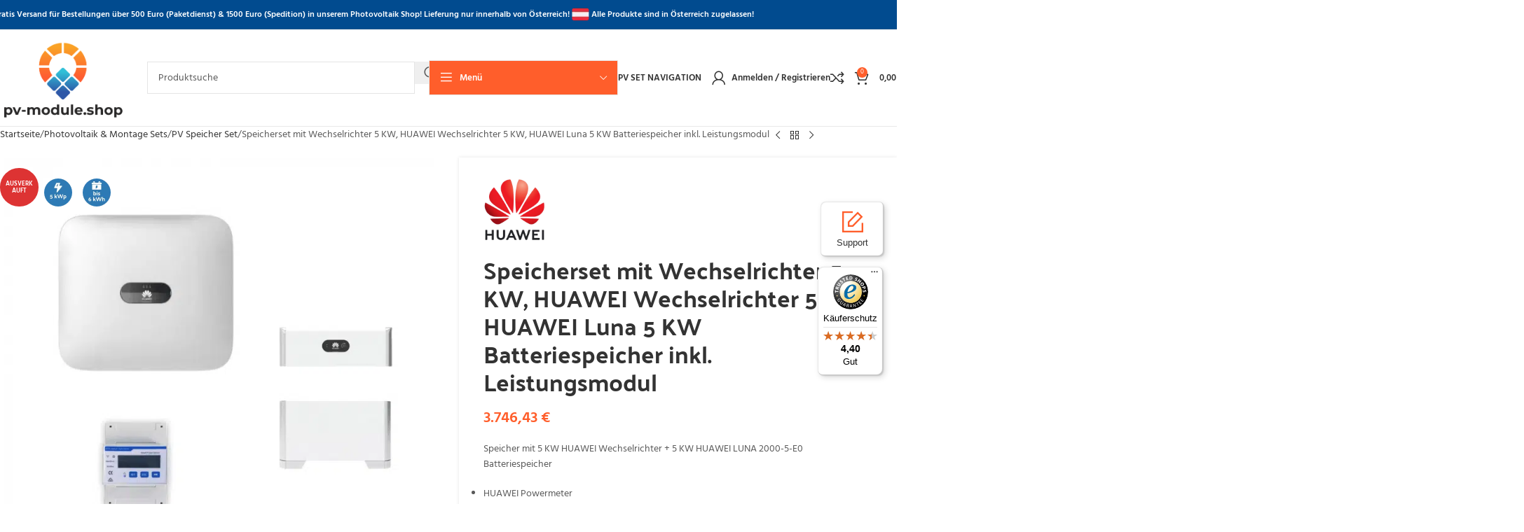

--- FILE ---
content_type: text/html; charset=UTF-8
request_url: https://pv-module.shop/speicherset-mit-wechselrichter-5-kw-huawei-wechselrichter-5-kw-huawei-luna-5-kw-batteriespeicher-inkl-leistungsmodul/
body_size: 56662
content:
<!DOCTYPE html>
<html lang="de" prefix="og: https://ogp.me/ns#">
<head>
	<meta charset="UTF-8">
	<link rel="profile" href="https://gmpg.org/xfn/11">
	<link rel="pingback" href="https://pv-module.shop/xmlrpc.php">

		<style>img:is([sizes="auto" i], [sizes^="auto," i]) { contain-intrinsic-size: 3000px 1500px }</style>
	<!-- Google tag (gtag.js) consent mode dataLayer added by Site Kit -->
<script type="text/javascript" id="google_gtagjs-js-consent-mode-data-layer">
/* <![CDATA[ */
window.dataLayer = window.dataLayer || [];function gtag(){dataLayer.push(arguments);}
gtag('consent', 'default', {"ad_personalization":"denied","ad_storage":"denied","ad_user_data":"denied","analytics_storage":"denied","functionality_storage":"denied","security_storage":"denied","personalization_storage":"denied","region":["AT","BE","BG","CH","CY","CZ","DE","DK","EE","ES","FI","FR","GB","GR","HR","HU","IE","IS","IT","LI","LT","LU","LV","MT","NL","NO","PL","PT","RO","SE","SI","SK"],"wait_for_update":500});
window._googlesitekitConsentCategoryMap = {"statistics":["analytics_storage"],"marketing":["ad_storage","ad_user_data","ad_personalization"],"functional":["functionality_storage","security_storage"],"preferences":["personalization_storage"]};
window._googlesitekitConsents = {"ad_personalization":"denied","ad_storage":"denied","ad_user_data":"denied","analytics_storage":"denied","functionality_storage":"denied","security_storage":"denied","personalization_storage":"denied","region":["AT","BE","BG","CH","CY","CZ","DE","DK","EE","ES","FI","FR","GB","GR","HR","HU","IE","IS","IT","LI","LT","LU","LV","MT","NL","NO","PL","PT","RO","SE","SI","SK"],"wait_for_update":500};
/* ]]> */
</script>
<!-- End Google tag (gtag.js) consent mode dataLayer added by Site Kit -->

<!-- Suchmaschinen-Optimierung durch Rank Math PRO - https://rankmath.com/ -->
<title>Speicherset mit Wechselrichter 5 KW, HUAWEI Wechselrichter 5 KW, HUAWEI Luna 5 KW Batteriespeicher inkl. Leistungsmodul - PV Anlagen und Module Shop Österreich</title>
<meta name="description" content="Jetzt Bestellen! Speicherset mit Wechselrichter 5 KW, HUAWEI + HUAWEI LUNA 5 KW inkl. Powermodul aus Österreich! Kostenloser Versand"/>
<meta name="robots" content="follow, index, max-snippet:-1, max-video-preview:-1, max-image-preview:large"/>
<link rel="canonical" href="https://pv-module.shop/speicherset-mit-wechselrichter-5-kw-huawei-wechselrichter-5-kw-huawei-luna-5-kw-batteriespeicher-inkl-leistungsmodul/" />
<meta property="og:locale" content="de_DE" />
<meta property="og:type" content="product" />
<meta property="og:title" content="Speicherset mit Wechselrichter 5 KW, HUAWEI Wechselrichter 5 KW, HUAWEI Luna 5 KW Batteriespeicher inkl. Leistungsmodul - PV Anlagen und Module Shop Österreich" />
<meta property="og:description" content="Jetzt Bestellen! Speicherset mit Wechselrichter 5 KW, HUAWEI + HUAWEI LUNA 5 KW inkl. Powermodul aus Österreich! Kostenloser Versand" />
<meta property="og:url" content="https://pv-module.shop/speicherset-mit-wechselrichter-5-kw-huawei-wechselrichter-5-kw-huawei-luna-5-kw-batteriespeicher-inkl-leistungsmodul/" />
<meta property="og:site_name" content="PV Anlagen und Module Shop Österreich" />
<meta property="og:updated_time" content="2025-07-17T09:23:17+02:00" />
<meta property="og:image" content="https://pv-module.shop/wp-content/uploads/2023/07/HUAWEI-Wechselrichter-5-KW-inkl.-HUAWEI-Speicherset-Luna-5-KW-inkl.-Leistungsmodul.png" />
<meta property="og:image:secure_url" content="https://pv-module.shop/wp-content/uploads/2023/07/HUAWEI-Wechselrichter-5-KW-inkl.-HUAWEI-Speicherset-Luna-5-KW-inkl.-Leistungsmodul.png" />
<meta property="og:image:width" content="1000" />
<meta property="og:image:height" content="1000" />
<meta property="og:image:alt" content="HUAWEI Wechselrichter 5 KW inkl. HUAWEI Speicherset Luna 5 KW inkl. Leistungsmodul" />
<meta property="og:image:type" content="image/png" />
<meta property="product:brand" content="HUAWEI" />
<meta property="product:price:currency" content="EUR" />
<meta property="product:retailer_item_id" content="PVSS40" />
<meta name="twitter:card" content="summary_large_image" />
<meta name="twitter:title" content="Speicherset mit Wechselrichter 5 KW, HUAWEI Wechselrichter 5 KW, HUAWEI Luna 5 KW Batteriespeicher inkl. Leistungsmodul - PV Anlagen und Module Shop Österreich" />
<meta name="twitter:description" content="Jetzt Bestellen! Speicherset mit Wechselrichter 5 KW, HUAWEI + HUAWEI LUNA 5 KW inkl. Powermodul aus Österreich! Kostenloser Versand" />
<meta name="twitter:image" content="https://pv-module.shop/wp-content/uploads/2023/07/HUAWEI-Wechselrichter-5-KW-inkl.-HUAWEI-Speicherset-Luna-5-KW-inkl.-Leistungsmodul.png" />
<meta name="twitter:label1" content="Preis" />
<meta name="twitter:data1" content="0,00&nbsp;&euro;" />
<meta name="twitter:label2" content="Verfügbarkeit" />
<meta name="twitter:data2" content="&lt;span&gt;Nicht vorrätig&lt;/span&gt;" />
<script type="application/ld+json" class="rank-math-schema-pro">{"@context":"https://schema.org","@graph":[{"@type":["Organization","Person"],"@id":"https://pv-module.shop/#person","name":"Mehr als 42","url":"https://pv-module.shop","logo":{"@type":"ImageObject","@id":"https://pv-module.shop/#logo","url":"https://pv-module.shop/wp-content/uploads/2019/06/organic-store-logo5.svg","contentUrl":"https://pv-module.shop/wp-content/uploads/2019/06/organic-store-logo5.svg","caption":"PV Anlagen und Module Shop \u00d6sterreich","inLanguage":"de"},"image":{"@id":"https://pv-module.shop/#logo"}},{"@type":"WebSite","@id":"https://pv-module.shop/#website","url":"https://pv-module.shop","name":"PV Anlagen und Module Shop \u00d6sterreich","publisher":{"@id":"https://pv-module.shop/#person"},"inLanguage":"de"},{"@type":"ImageObject","@id":"https://pv-module.shop/wp-content/uploads/2023/07/HUAWEI-Wechselrichter-5-KW-inkl.-HUAWEI-Speicherset-Luna-5-KW-inkl.-Leistungsmodul.png","url":"https://pv-module.shop/wp-content/uploads/2023/07/HUAWEI-Wechselrichter-5-KW-inkl.-HUAWEI-Speicherset-Luna-5-KW-inkl.-Leistungsmodul.png","width":"1000","height":"1000","caption":"HUAWEI Wechselrichter 5 KW inkl. HUAWEI Speicherset Luna 5 KW inkl. Leistungsmodul","inLanguage":"de"},{"@type":"ItemPage","@id":"https://pv-module.shop/speicherset-mit-wechselrichter-5-kw-huawei-wechselrichter-5-kw-huawei-luna-5-kw-batteriespeicher-inkl-leistungsmodul/#webpage","url":"https://pv-module.shop/speicherset-mit-wechselrichter-5-kw-huawei-wechselrichter-5-kw-huawei-luna-5-kw-batteriespeicher-inkl-leistungsmodul/","name":"Speicherset mit Wechselrichter 5 KW, HUAWEI Wechselrichter 5 KW, HUAWEI Luna 5 KW Batteriespeicher inkl. Leistungsmodul - PV Anlagen und Module Shop \u00d6sterreich","datePublished":"2023-07-07T17:09:41+02:00","dateModified":"2025-07-17T09:23:17+02:00","isPartOf":{"@id":"https://pv-module.shop/#website"},"primaryImageOfPage":{"@id":"https://pv-module.shop/wp-content/uploads/2023/07/HUAWEI-Wechselrichter-5-KW-inkl.-HUAWEI-Speicherset-Luna-5-KW-inkl.-Leistungsmodul.png"},"inLanguage":"de"},{"@type":"Product","brand":{"@type":"Brand","name":"HUAWEI"},"name":"Speicherset mit Wechselrichter 5 KW, HUAWEI Wechselrichter 5 KW, HUAWEI Luna 5 KW Batteriespeicher inkl. Leistungsmodul - PV Anlagen und Module Shop \u00d6sterreich","description":"Jetzt Bestellen! Speicherset mit Wechselrichter 5 KW, HUAWEI + HUAWEI LUNA 5 KW inkl. Powermodul aus \u00d6sterreich! Kostenloser Versand","sku":"PVSS40","category":"Photovoltaik &amp; Montage Sets","mainEntityOfPage":{"@id":"https://pv-module.shop/speicherset-mit-wechselrichter-5-kw-huawei-wechselrichter-5-kw-huawei-luna-5-kw-batteriespeicher-inkl-leistungsmodul/#webpage"},"image":[{"@type":"ImageObject","url":"https://pv-module.shop/wp-content/uploads/2023/07/HUAWEI-Wechselrichter-5-KW-inkl.-HUAWEI-Speicherset-Luna-5-KW-inkl.-Leistungsmodul.png","height":"1000","width":"1000"}],"offers":{"@type":"Offer","price":"0","priceCurrency":"EUR","priceValidUntil":"2027-12-31","availability":"https://schema.org/OutOfStock","itemCondition":"NewCondition","url":"https://pv-module.shop/speicherset-mit-wechselrichter-5-kw-huawei-wechselrichter-5-kw-huawei-luna-5-kw-batteriespeicher-inkl-leistungsmodul/","seller":{"@type":"Person","@id":"https://pv-module.shop/","name":"PV Anlagen und Module Shop \u00d6sterreich","url":"https://pv-module.shop"},"priceSpecification":{"price":"0","priceCurrency":"EUR","valueAddedTaxIncluded":"true"}},"@id":"https://pv-module.shop/speicherset-mit-wechselrichter-5-kw-huawei-wechselrichter-5-kw-huawei-luna-5-kw-batteriespeicher-inkl-leistungsmodul/#richSnippet"}]}</script>
<!-- /Rank Math WordPress SEO Plugin -->

<link rel='dns-prefetch' href='//widgets.trustedshops.com' />
<link rel='dns-prefetch' href='//www.googletagmanager.com' />


<link rel="alternate" type="application/rss+xml" title="PV Anlagen und Module Shop Österreich &raquo; Feed" href="https://pv-module.shop/feed/" />
<link rel="alternate" type="application/rss+xml" title="PV Anlagen und Module Shop Österreich &raquo; Kommentar-Feed" href="https://pv-module.shop/comments/feed/" />
<link data-minify="1" rel='stylesheet' id='woosb-blocks-css' href='https://pv-module.shop/wp-content/cache/min/1/wp-content/plugins/woo-product-bundle-premium/assets/css/blocks.css?ver=1755585531' type='text/css' media='all' />
<link rel='stylesheet' id='wp-block-library-css' href='https://pv-module.shop/wp-includes/css/dist/block-library/style.min.css?ver=6.8.3' type='text/css' media='all' />
<style id='safe-svg-svg-icon-style-inline-css' type='text/css'>
.safe-svg-cover{text-align:center}.safe-svg-cover .safe-svg-inside{display:inline-block;max-width:100%}.safe-svg-cover svg{fill:currentColor;height:100%;max-height:100%;max-width:100%;width:100%}

</style>
<style id='global-styles-inline-css' type='text/css'>
:root{--wp--preset--aspect-ratio--square: 1;--wp--preset--aspect-ratio--4-3: 4/3;--wp--preset--aspect-ratio--3-4: 3/4;--wp--preset--aspect-ratio--3-2: 3/2;--wp--preset--aspect-ratio--2-3: 2/3;--wp--preset--aspect-ratio--16-9: 16/9;--wp--preset--aspect-ratio--9-16: 9/16;--wp--preset--color--black: #000000;--wp--preset--color--cyan-bluish-gray: #abb8c3;--wp--preset--color--white: #ffffff;--wp--preset--color--pale-pink: #f78da7;--wp--preset--color--vivid-red: #cf2e2e;--wp--preset--color--luminous-vivid-orange: #ff6900;--wp--preset--color--luminous-vivid-amber: #fcb900;--wp--preset--color--light-green-cyan: #7bdcb5;--wp--preset--color--vivid-green-cyan: #00d084;--wp--preset--color--pale-cyan-blue: #8ed1fc;--wp--preset--color--vivid-cyan-blue: #0693e3;--wp--preset--color--vivid-purple: #9b51e0;--wp--preset--gradient--vivid-cyan-blue-to-vivid-purple: linear-gradient(135deg,rgba(6,147,227,1) 0%,rgb(155,81,224) 100%);--wp--preset--gradient--light-green-cyan-to-vivid-green-cyan: linear-gradient(135deg,rgb(122,220,180) 0%,rgb(0,208,130) 100%);--wp--preset--gradient--luminous-vivid-amber-to-luminous-vivid-orange: linear-gradient(135deg,rgba(252,185,0,1) 0%,rgba(255,105,0,1) 100%);--wp--preset--gradient--luminous-vivid-orange-to-vivid-red: linear-gradient(135deg,rgba(255,105,0,1) 0%,rgb(207,46,46) 100%);--wp--preset--gradient--very-light-gray-to-cyan-bluish-gray: linear-gradient(135deg,rgb(238,238,238) 0%,rgb(169,184,195) 100%);--wp--preset--gradient--cool-to-warm-spectrum: linear-gradient(135deg,rgb(74,234,220) 0%,rgb(151,120,209) 20%,rgb(207,42,186) 40%,rgb(238,44,130) 60%,rgb(251,105,98) 80%,rgb(254,248,76) 100%);--wp--preset--gradient--blush-light-purple: linear-gradient(135deg,rgb(255,206,236) 0%,rgb(152,150,240) 100%);--wp--preset--gradient--blush-bordeaux: linear-gradient(135deg,rgb(254,205,165) 0%,rgb(254,45,45) 50%,rgb(107,0,62) 100%);--wp--preset--gradient--luminous-dusk: linear-gradient(135deg,rgb(255,203,112) 0%,rgb(199,81,192) 50%,rgb(65,88,208) 100%);--wp--preset--gradient--pale-ocean: linear-gradient(135deg,rgb(255,245,203) 0%,rgb(182,227,212) 50%,rgb(51,167,181) 100%);--wp--preset--gradient--electric-grass: linear-gradient(135deg,rgb(202,248,128) 0%,rgb(113,206,126) 100%);--wp--preset--gradient--midnight: linear-gradient(135deg,rgb(2,3,129) 0%,rgb(40,116,252) 100%);--wp--preset--font-size--small: 13px;--wp--preset--font-size--medium: 20px;--wp--preset--font-size--large: 36px;--wp--preset--font-size--x-large: 42px;--wp--preset--spacing--20: 0.44rem;--wp--preset--spacing--30: 0.67rem;--wp--preset--spacing--40: 1rem;--wp--preset--spacing--50: 1.5rem;--wp--preset--spacing--60: 2.25rem;--wp--preset--spacing--70: 3.38rem;--wp--preset--spacing--80: 5.06rem;--wp--preset--shadow--natural: 6px 6px 9px rgba(0, 0, 0, 0.2);--wp--preset--shadow--deep: 12px 12px 50px rgba(0, 0, 0, 0.4);--wp--preset--shadow--sharp: 6px 6px 0px rgba(0, 0, 0, 0.2);--wp--preset--shadow--outlined: 6px 6px 0px -3px rgba(255, 255, 255, 1), 6px 6px rgba(0, 0, 0, 1);--wp--preset--shadow--crisp: 6px 6px 0px rgba(0, 0, 0, 1);}:where(body) { margin: 0; }.wp-site-blocks > .alignleft { float: left; margin-right: 2em; }.wp-site-blocks > .alignright { float: right; margin-left: 2em; }.wp-site-blocks > .aligncenter { justify-content: center; margin-left: auto; margin-right: auto; }:where(.is-layout-flex){gap: 0.5em;}:where(.is-layout-grid){gap: 0.5em;}.is-layout-flow > .alignleft{float: left;margin-inline-start: 0;margin-inline-end: 2em;}.is-layout-flow > .alignright{float: right;margin-inline-start: 2em;margin-inline-end: 0;}.is-layout-flow > .aligncenter{margin-left: auto !important;margin-right: auto !important;}.is-layout-constrained > .alignleft{float: left;margin-inline-start: 0;margin-inline-end: 2em;}.is-layout-constrained > .alignright{float: right;margin-inline-start: 2em;margin-inline-end: 0;}.is-layout-constrained > .aligncenter{margin-left: auto !important;margin-right: auto !important;}.is-layout-constrained > :where(:not(.alignleft):not(.alignright):not(.alignfull)){margin-left: auto !important;margin-right: auto !important;}body .is-layout-flex{display: flex;}.is-layout-flex{flex-wrap: wrap;align-items: center;}.is-layout-flex > :is(*, div){margin: 0;}body .is-layout-grid{display: grid;}.is-layout-grid > :is(*, div){margin: 0;}body{padding-top: 0px;padding-right: 0px;padding-bottom: 0px;padding-left: 0px;}a:where(:not(.wp-element-button)){text-decoration: none;}:root :where(.wp-element-button, .wp-block-button__link){background-color: #32373c;border-width: 0;color: #fff;font-family: inherit;font-size: inherit;line-height: inherit;padding: calc(0.667em + 2px) calc(1.333em + 2px);text-decoration: none;}.has-black-color{color: var(--wp--preset--color--black) !important;}.has-cyan-bluish-gray-color{color: var(--wp--preset--color--cyan-bluish-gray) !important;}.has-white-color{color: var(--wp--preset--color--white) !important;}.has-pale-pink-color{color: var(--wp--preset--color--pale-pink) !important;}.has-vivid-red-color{color: var(--wp--preset--color--vivid-red) !important;}.has-luminous-vivid-orange-color{color: var(--wp--preset--color--luminous-vivid-orange) !important;}.has-luminous-vivid-amber-color{color: var(--wp--preset--color--luminous-vivid-amber) !important;}.has-light-green-cyan-color{color: var(--wp--preset--color--light-green-cyan) !important;}.has-vivid-green-cyan-color{color: var(--wp--preset--color--vivid-green-cyan) !important;}.has-pale-cyan-blue-color{color: var(--wp--preset--color--pale-cyan-blue) !important;}.has-vivid-cyan-blue-color{color: var(--wp--preset--color--vivid-cyan-blue) !important;}.has-vivid-purple-color{color: var(--wp--preset--color--vivid-purple) !important;}.has-black-background-color{background-color: var(--wp--preset--color--black) !important;}.has-cyan-bluish-gray-background-color{background-color: var(--wp--preset--color--cyan-bluish-gray) !important;}.has-white-background-color{background-color: var(--wp--preset--color--white) !important;}.has-pale-pink-background-color{background-color: var(--wp--preset--color--pale-pink) !important;}.has-vivid-red-background-color{background-color: var(--wp--preset--color--vivid-red) !important;}.has-luminous-vivid-orange-background-color{background-color: var(--wp--preset--color--luminous-vivid-orange) !important;}.has-luminous-vivid-amber-background-color{background-color: var(--wp--preset--color--luminous-vivid-amber) !important;}.has-light-green-cyan-background-color{background-color: var(--wp--preset--color--light-green-cyan) !important;}.has-vivid-green-cyan-background-color{background-color: var(--wp--preset--color--vivid-green-cyan) !important;}.has-pale-cyan-blue-background-color{background-color: var(--wp--preset--color--pale-cyan-blue) !important;}.has-vivid-cyan-blue-background-color{background-color: var(--wp--preset--color--vivid-cyan-blue) !important;}.has-vivid-purple-background-color{background-color: var(--wp--preset--color--vivid-purple) !important;}.has-black-border-color{border-color: var(--wp--preset--color--black) !important;}.has-cyan-bluish-gray-border-color{border-color: var(--wp--preset--color--cyan-bluish-gray) !important;}.has-white-border-color{border-color: var(--wp--preset--color--white) !important;}.has-pale-pink-border-color{border-color: var(--wp--preset--color--pale-pink) !important;}.has-vivid-red-border-color{border-color: var(--wp--preset--color--vivid-red) !important;}.has-luminous-vivid-orange-border-color{border-color: var(--wp--preset--color--luminous-vivid-orange) !important;}.has-luminous-vivid-amber-border-color{border-color: var(--wp--preset--color--luminous-vivid-amber) !important;}.has-light-green-cyan-border-color{border-color: var(--wp--preset--color--light-green-cyan) !important;}.has-vivid-green-cyan-border-color{border-color: var(--wp--preset--color--vivid-green-cyan) !important;}.has-pale-cyan-blue-border-color{border-color: var(--wp--preset--color--pale-cyan-blue) !important;}.has-vivid-cyan-blue-border-color{border-color: var(--wp--preset--color--vivid-cyan-blue) !important;}.has-vivid-purple-border-color{border-color: var(--wp--preset--color--vivid-purple) !important;}.has-vivid-cyan-blue-to-vivid-purple-gradient-background{background: var(--wp--preset--gradient--vivid-cyan-blue-to-vivid-purple) !important;}.has-light-green-cyan-to-vivid-green-cyan-gradient-background{background: var(--wp--preset--gradient--light-green-cyan-to-vivid-green-cyan) !important;}.has-luminous-vivid-amber-to-luminous-vivid-orange-gradient-background{background: var(--wp--preset--gradient--luminous-vivid-amber-to-luminous-vivid-orange) !important;}.has-luminous-vivid-orange-to-vivid-red-gradient-background{background: var(--wp--preset--gradient--luminous-vivid-orange-to-vivid-red) !important;}.has-very-light-gray-to-cyan-bluish-gray-gradient-background{background: var(--wp--preset--gradient--very-light-gray-to-cyan-bluish-gray) !important;}.has-cool-to-warm-spectrum-gradient-background{background: var(--wp--preset--gradient--cool-to-warm-spectrum) !important;}.has-blush-light-purple-gradient-background{background: var(--wp--preset--gradient--blush-light-purple) !important;}.has-blush-bordeaux-gradient-background{background: var(--wp--preset--gradient--blush-bordeaux) !important;}.has-luminous-dusk-gradient-background{background: var(--wp--preset--gradient--luminous-dusk) !important;}.has-pale-ocean-gradient-background{background: var(--wp--preset--gradient--pale-ocean) !important;}.has-electric-grass-gradient-background{background: var(--wp--preset--gradient--electric-grass) !important;}.has-midnight-gradient-background{background: var(--wp--preset--gradient--midnight) !important;}.has-small-font-size{font-size: var(--wp--preset--font-size--small) !important;}.has-medium-font-size{font-size: var(--wp--preset--font-size--medium) !important;}.has-large-font-size{font-size: var(--wp--preset--font-size--large) !important;}.has-x-large-font-size{font-size: var(--wp--preset--font-size--x-large) !important;}
:where(.wp-block-post-template.is-layout-flex){gap: 1.25em;}:where(.wp-block-post-template.is-layout-grid){gap: 1.25em;}
:where(.wp-block-columns.is-layout-flex){gap: 2em;}:where(.wp-block-columns.is-layout-grid){gap: 2em;}
:root :where(.wp-block-pullquote){font-size: 1.5em;line-height: 1.6;}
</style>
<style id='woocommerce-inline-inline-css' type='text/css'>
.woocommerce form .form-row .required { visibility: visible; }
</style>
<link data-minify="1" rel='stylesheet' id='wp-popup-css-css' href='https://pv-module.shop/wp-content/cache/min/1/wp-content/plugins/wp-pop-up/assets/wp-popup.css?ver=1755585531' type='text/css' media='all' />
<link data-minify="1" rel='stylesheet' id='woosb-frontend-css' href='https://pv-module.shop/wp-content/cache/min/1/wp-content/plugins/woo-product-bundle-premium/assets/css/frontend.css?ver=1755585531' type='text/css' media='all' />
<link data-minify="1" rel='stylesheet' id='borlabs-cookie-css' href='https://pv-module.shop/wp-content/cache/min/1/wp-content/cache/borlabs-cookie/borlabs-cookie_1_de.css?ver=1755585531' type='text/css' media='all' />
<link data-minify="1" rel='stylesheet' id='woocommerce-gzd-layout-css' href='https://pv-module.shop/wp-content/cache/min/1/wp-content/plugins/woocommerce-germanized/build/static/layout-styles.css?ver=1755585531' type='text/css' media='all' />
<style id='woocommerce-gzd-layout-inline-css' type='text/css'>
.woocommerce-checkout .shop_table { background-color: #eeeeee; } .product p.deposit-packaging-type { font-size: 1.25em !important; } p.woocommerce-shipping-destination { display: none; }
                .wc-gzd-nutri-score-value-a {
                    background: url(https://pv-module.shop/wp-content/plugins/woocommerce-germanized/assets/images/nutri-score-a.svg) no-repeat;
                }
                .wc-gzd-nutri-score-value-b {
                    background: url(https://pv-module.shop/wp-content/plugins/woocommerce-germanized/assets/images/nutri-score-b.svg) no-repeat;
                }
                .wc-gzd-nutri-score-value-c {
                    background: url(https://pv-module.shop/wp-content/plugins/woocommerce-germanized/assets/images/nutri-score-c.svg) no-repeat;
                }
                .wc-gzd-nutri-score-value-d {
                    background: url(https://pv-module.shop/wp-content/plugins/woocommerce-germanized/assets/images/nutri-score-d.svg) no-repeat;
                }
                .wc-gzd-nutri-score-value-e {
                    background: url(https://pv-module.shop/wp-content/plugins/woocommerce-germanized/assets/images/nutri-score-e.svg) no-repeat;
                }
            
</style>
<link rel='stylesheet' id='wd-widget-price-filter-css' href='https://pv-module.shop/wp-content/themes/woodmart/css/parts/woo-widget-price-filter.min.css?ver=8.2.7' type='text/css' media='all' />
<link data-minify="1" rel='stylesheet' id='woo_discount_pro_style-css' href='https://pv-module.shop/wp-content/cache/min/1/wp-content/plugins/woo-discount-rules-pro/Assets/Css/awdr_style.css?ver=1755585531' type='text/css' media='all' />
<link data-minify="1" rel='stylesheet' id='js_composer_front-css' href='https://pv-module.shop/wp-content/cache/min/1/wp-content/uploads/omgf/plugins/js_composer/assets/css/js_composer.min.css?ver=1755585531' type='text/css' media='all' />
<link rel='stylesheet' id='wd-style-base-css' href='https://pv-module.shop/wp-content/themes/woodmart/css/parts/base.min.css?ver=8.2.7' type='text/css' media='all' />
<link rel='stylesheet' id='wd-helpers-wpb-elem-css' href='https://pv-module.shop/wp-content/themes/woodmart/css/parts/helpers-wpb-elem.min.css?ver=8.2.7' type='text/css' media='all' />
<link rel='stylesheet' id='wd-woo-germanized-css' href='https://pv-module.shop/wp-content/themes/woodmart/css/parts/int-woo-germanized.min.css?ver=8.2.7' type='text/css' media='all' />
<link rel='stylesheet' id='wd-wpbakery-base-css' href='https://pv-module.shop/wp-content/themes/woodmart/css/parts/int-wpb-base.min.css?ver=8.2.7' type='text/css' media='all' />
<link rel='stylesheet' id='wd-wpbakery-base-deprecated-css' href='https://pv-module.shop/wp-content/themes/woodmart/css/parts/int-wpb-base-deprecated.min.css?ver=8.2.7' type='text/css' media='all' />
<link rel='stylesheet' id='wd-int-wordfence-css' href='https://pv-module.shop/wp-content/themes/woodmart/css/parts/int-wordfence.min.css?ver=8.2.7' type='text/css' media='all' />
<link rel='stylesheet' id='wd-woocommerce-base-css' href='https://pv-module.shop/wp-content/themes/woodmart/css/parts/woocommerce-base.min.css?ver=8.2.7' type='text/css' media='all' />
<link rel='stylesheet' id='wd-mod-star-rating-css' href='https://pv-module.shop/wp-content/themes/woodmart/css/parts/mod-star-rating.min.css?ver=8.2.7' type='text/css' media='all' />
<link rel='stylesheet' id='wd-woocommerce-block-notices-css' href='https://pv-module.shop/wp-content/themes/woodmart/css/parts/woo-mod-block-notices.min.css?ver=8.2.7' type='text/css' media='all' />
<link rel='stylesheet' id='wd-woo-mod-quantity-css' href='https://pv-module.shop/wp-content/themes/woodmart/css/parts/woo-mod-quantity.min.css?ver=8.2.7' type='text/css' media='all' />
<link rel='stylesheet' id='wd-woo-single-prod-el-base-css' href='https://pv-module.shop/wp-content/themes/woodmart/css/parts/woo-single-prod-el-base.min.css?ver=8.2.7' type='text/css' media='all' />
<link rel='stylesheet' id='wd-woo-mod-stock-status-css' href='https://pv-module.shop/wp-content/themes/woodmart/css/parts/woo-mod-stock-status.min.css?ver=8.2.7' type='text/css' media='all' />
<link rel='stylesheet' id='wd-woo-mod-shop-attributes-css' href='https://pv-module.shop/wp-content/themes/woodmart/css/parts/woo-mod-shop-attributes.min.css?ver=8.2.7' type='text/css' media='all' />
<link data-minify="1" rel='stylesheet' id='wd-wp-blocks-css' href='https://pv-module.shop/wp-content/cache/min/1/wp-content/uploads/omgf/themes/woodmart/css/parts/wp-blocks.min.css?ver=1755585531' type='text/css' media='all' />
<link data-minify="1" rel='stylesheet' id='child-style-css' href='https://pv-module.shop/wp-content/cache/min/1/wp-content/themes/woodmart-child/style.css?ver=1755585531' type='text/css' media='all' />
<link rel='stylesheet' id='wd-header-base-css' href='https://pv-module.shop/wp-content/themes/woodmart/css/parts/header-base.min.css?ver=8.2.7' type='text/css' media='all' />
<link rel='stylesheet' id='wd-mod-tools-css' href='https://pv-module.shop/wp-content/themes/woodmart/css/parts/mod-tools.min.css?ver=8.2.7' type='text/css' media='all' />
<link rel='stylesheet' id='wd-header-elements-base-css' href='https://pv-module.shop/wp-content/themes/woodmart/css/parts/header-el-base.min.css?ver=8.2.7' type='text/css' media='all' />
<link rel='stylesheet' id='wd-info-box-css' href='https://pv-module.shop/wp-content/themes/woodmart/css/parts/el-info-box.min.css?ver=8.2.7' type='text/css' media='all' />
<link rel='stylesheet' id='wd-header-search-css' href='https://pv-module.shop/wp-content/themes/woodmart/css/parts/header-el-search.min.css?ver=8.2.7' type='text/css' media='all' />
<link rel='stylesheet' id='wd-header-search-form-css' href='https://pv-module.shop/wp-content/themes/woodmart/css/parts/header-el-search-form.min.css?ver=8.2.7' type='text/css' media='all' />
<link rel='stylesheet' id='wd-wd-search-form-css' href='https://pv-module.shop/wp-content/themes/woodmart/css/parts/wd-search-form.min.css?ver=8.2.7' type='text/css' media='all' />
<link rel='stylesheet' id='wd-wd-search-results-css' href='https://pv-module.shop/wp-content/themes/woodmart/css/parts/wd-search-results.min.css?ver=8.2.7' type='text/css' media='all' />
<link rel='stylesheet' id='wd-wd-search-dropdown-css' href='https://pv-module.shop/wp-content/themes/woodmart/css/parts/wd-search-dropdown.min.css?ver=8.2.7' type='text/css' media='all' />
<link rel='stylesheet' id='wd-header-categories-nav-css' href='https://pv-module.shop/wp-content/themes/woodmart/css/parts/header-el-category-nav.min.css?ver=8.2.7' type='text/css' media='all' />
<link rel='stylesheet' id='wd-mod-nav-vertical-css' href='https://pv-module.shop/wp-content/themes/woodmart/css/parts/mod-nav-vertical.min.css?ver=8.2.7' type='text/css' media='all' />
<link rel='stylesheet' id='wd-mod-nav-vertical-design-default-css' href='https://pv-module.shop/wp-content/themes/woodmart/css/parts/mod-nav-vertical-design-default.min.css?ver=8.2.7' type='text/css' media='all' />
<link rel='stylesheet' id='wd-mod-nav-menu-label-css' href='https://pv-module.shop/wp-content/themes/woodmart/css/parts/mod-nav-menu-label.min.css?ver=8.2.7' type='text/css' media='all' />
<link rel='stylesheet' id='wd-woo-mod-login-form-css' href='https://pv-module.shop/wp-content/themes/woodmart/css/parts/woo-mod-login-form.min.css?ver=8.2.7' type='text/css' media='all' />
<link rel='stylesheet' id='wd-header-my-account-css' href='https://pv-module.shop/wp-content/themes/woodmart/css/parts/header-el-my-account.min.css?ver=8.2.7' type='text/css' media='all' />
<link rel='stylesheet' id='wd-header-cart-side-css' href='https://pv-module.shop/wp-content/themes/woodmart/css/parts/header-el-cart-side.min.css?ver=8.2.7' type='text/css' media='all' />
<link rel='stylesheet' id='wd-header-cart-css' href='https://pv-module.shop/wp-content/themes/woodmart/css/parts/header-el-cart.min.css?ver=8.2.7' type='text/css' media='all' />
<link rel='stylesheet' id='wd-widget-shopping-cart-css' href='https://pv-module.shop/wp-content/themes/woodmart/css/parts/woo-widget-shopping-cart.min.css?ver=8.2.7' type='text/css' media='all' />
<link rel='stylesheet' id='wd-widget-product-list-css' href='https://pv-module.shop/wp-content/themes/woodmart/css/parts/woo-widget-product-list.min.css?ver=8.2.7' type='text/css' media='all' />
<link rel='stylesheet' id='wd-header-mobile-nav-dropdown-css' href='https://pv-module.shop/wp-content/themes/woodmart/css/parts/header-el-mobile-nav-dropdown.min.css?ver=8.2.7' type='text/css' media='all' />
<link rel='stylesheet' id='wd-page-title-css' href='https://pv-module.shop/wp-content/themes/woodmart/css/parts/page-title.min.css?ver=8.2.7' type='text/css' media='all' />
<link rel='stylesheet' id='wd-woo-single-prod-predefined-css' href='https://pv-module.shop/wp-content/themes/woodmart/css/parts/woo-single-prod-predefined.min.css?ver=8.2.7' type='text/css' media='all' />
<link rel='stylesheet' id='wd-woo-single-prod-and-quick-view-predefined-css' href='https://pv-module.shop/wp-content/themes/woodmart/css/parts/woo-single-prod-and-quick-view-predefined.min.css?ver=8.2.7' type='text/css' media='all' />
<link rel='stylesheet' id='wd-woo-single-prod-el-tabs-predefined-css' href='https://pv-module.shop/wp-content/themes/woodmart/css/parts/woo-single-prod-el-tabs-predefined.min.css?ver=8.2.7' type='text/css' media='all' />
<link rel='stylesheet' id='wd-woo-single-prod-opt-base-css' href='https://pv-module.shop/wp-content/themes/woodmart/css/parts/woo-single-prod-opt-base.min.css?ver=8.2.7' type='text/css' media='all' />
<link rel='stylesheet' id='wd-woo-single-prod-el-navigation-css' href='https://pv-module.shop/wp-content/themes/woodmart/css/parts/woo-single-prod-el-navigation.min.css?ver=8.2.7' type='text/css' media='all' />
<link rel='stylesheet' id='wd-woo-single-prod-el-gallery-css' href='https://pv-module.shop/wp-content/themes/woodmart/css/parts/woo-single-prod-el-gallery.min.css?ver=8.2.7' type='text/css' media='all' />
<link rel='stylesheet' id='wd-swiper-css' href='https://pv-module.shop/wp-content/themes/woodmart/css/parts/lib-swiper.min.css?ver=8.2.7' type='text/css' media='all' />
<link rel='stylesheet' id='wd-woo-mod-product-labels-css' href='https://pv-module.shop/wp-content/themes/woodmart/css/parts/woo-mod-product-labels.min.css?ver=8.2.7' type='text/css' media='all' />
<link rel='stylesheet' id='wd-woo-mod-product-labels-round-css' href='https://pv-module.shop/wp-content/themes/woodmart/css/parts/woo-mod-product-labels-round.min.css?ver=8.2.7' type='text/css' media='all' />
<link rel='stylesheet' id='wd-swiper-arrows-css' href='https://pv-module.shop/wp-content/themes/woodmart/css/parts/lib-swiper-arrows.min.css?ver=8.2.7' type='text/css' media='all' />
<link rel='stylesheet' id='wd-woo-mod-product-info-css' href='https://pv-module.shop/wp-content/themes/woodmart/css/parts/woo-mod-product-info.min.css?ver=8.2.7' type='text/css' media='all' />
<link rel='stylesheet' id='wd-woo-opt-visits-count-css' href='https://pv-module.shop/wp-content/themes/woodmart/css/parts/woo-opt-visits-count.min.css?ver=8.2.7' type='text/css' media='all' />
<link rel='stylesheet' id='wd-tabs-css' href='https://pv-module.shop/wp-content/themes/woodmart/css/parts/el-tabs.min.css?ver=8.2.7' type='text/css' media='all' />
<link rel='stylesheet' id='wd-woo-single-prod-el-tabs-opt-layout-tabs-css' href='https://pv-module.shop/wp-content/themes/woodmart/css/parts/woo-single-prod-el-tabs-opt-layout-tabs.min.css?ver=8.2.7' type='text/css' media='all' />
<link rel='stylesheet' id='wd-accordion-css' href='https://pv-module.shop/wp-content/themes/woodmart/css/parts/el-accordion.min.css?ver=8.2.7' type='text/css' media='all' />
<link rel='stylesheet' id='wd-accordion-elem-wpb-css' href='https://pv-module.shop/wp-content/themes/woodmart/css/parts/el-accordion-wpb-elem.min.css?ver=8.2.7' type='text/css' media='all' />
<link rel='stylesheet' id='wd-social-icons-css' href='https://pv-module.shop/wp-content/themes/woodmart/css/parts/el-social-icons.min.css?ver=8.2.7' type='text/css' media='all' />
<link rel='stylesheet' id='wd-product-loop-css' href='https://pv-module.shop/wp-content/themes/woodmart/css/parts/woo-product-loop.min.css?ver=8.2.7' type='text/css' media='all' />
<link rel='stylesheet' id='wd-product-loop-standard-css' href='https://pv-module.shop/wp-content/themes/woodmart/css/parts/woo-product-loop-standard.min.css?ver=8.2.7' type='text/css' media='all' />
<link rel='stylesheet' id='wd-woo-mod-add-btn-replace-css' href='https://pv-module.shop/wp-content/themes/woodmart/css/parts/woo-mod-add-btn-replace.min.css?ver=8.2.7' type='text/css' media='all' />
<link rel='stylesheet' id='wd-woo-mod-swatches-base-css' href='https://pv-module.shop/wp-content/themes/woodmart/css/parts/woo-mod-swatches-base.min.css?ver=8.2.7' type='text/css' media='all' />
<link rel='stylesheet' id='wd-mfp-popup-css' href='https://pv-module.shop/wp-content/themes/woodmart/css/parts/lib-magnific-popup.min.css?ver=8.2.7' type='text/css' media='all' />
<link rel='stylesheet' id='wd-swiper-pagin-css' href='https://pv-module.shop/wp-content/themes/woodmart/css/parts/lib-swiper-pagin.min.css?ver=8.2.7' type='text/css' media='all' />
<link rel='stylesheet' id='wd-widget-collapse-css' href='https://pv-module.shop/wp-content/themes/woodmart/css/parts/opt-widget-collapse.min.css?ver=8.2.7' type='text/css' media='all' />
<link rel='stylesheet' id='wd-footer-base-css' href='https://pv-module.shop/wp-content/themes/woodmart/css/parts/footer-base.min.css?ver=8.2.7' type='text/css' media='all' />
<link rel='stylesheet' id='wd-social-icons-styles-css' href='https://pv-module.shop/wp-content/themes/woodmart/css/parts/el-social-styles.min.css?ver=8.2.7' type='text/css' media='all' />
<link rel='stylesheet' id='wd-text-block-css' href='https://pv-module.shop/wp-content/themes/woodmart/css/parts/el-text-block.min.css?ver=8.2.7' type='text/css' media='all' />
<link rel='stylesheet' id='wd-scroll-top-css' href='https://pv-module.shop/wp-content/themes/woodmart/css/parts/opt-scrolltotop.min.css?ver=8.2.7' type='text/css' media='all' />
<link rel='stylesheet' id='wd-header-my-account-sidebar-css' href='https://pv-module.shop/wp-content/themes/woodmart/css/parts/header-el-my-account-sidebar.min.css?ver=8.2.7' type='text/css' media='all' />
<link rel='stylesheet' id='wd-sticky-add-to-cart-css' href='https://pv-module.shop/wp-content/themes/woodmart/css/parts/woo-opt-sticky-add-to-cart.min.css?ver=8.2.7' type='text/css' media='all' />
<link rel='stylesheet' id='wd-bottom-toolbar-css' href='https://pv-module.shop/wp-content/themes/woodmart/css/parts/opt-bottom-toolbar.min.css?ver=8.2.7' type='text/css' media='all' />
<link data-minify="1" rel='stylesheet' id='xts-google-fonts-css' href='https://pv-module.shop/wp-content/cache/min/1/wp-content/uploads/omgf/xts-google-fonts/xts-google-fonts.css?ver=1755585531' type='text/css' media='all' />
<script type="text/javascript" src="https://pv-module.shop/wp-includes/js/jquery/jquery.min.js?ver=3.7.1" id="jquery-core-js"></script>
<script type="text/javascript" src="https://pv-module.shop/wp-includes/js/jquery/jquery-migrate.min.js?ver=3.4.1" id="jquery-migrate-js"></script>
<script type="text/javascript" src="https://pv-module.shop/wp-content/plugins/woocommerce/assets/js/jquery-blockui/jquery.blockUI.min.js?ver=2.7.0-wc.10.1.3" id="jquery-blockui-js" data-wp-strategy="defer"></script>
<script type="text/javascript" id="wc-add-to-cart-js-extra">
/* <![CDATA[ */
var wc_add_to_cart_params = {"ajax_url":"\/wp-admin\/admin-ajax.php","wc_ajax_url":"\/?wc-ajax=%%endpoint%%","i18n_view_cart":"Warenkorb anzeigen","cart_url":"https:\/\/pv-module.shop\/warenkorb\/","is_cart":"","cart_redirect_after_add":"no"};
/* ]]> */
</script>
<script type="text/javascript" src="https://pv-module.shop/wp-content/plugins/woocommerce/assets/js/frontend/add-to-cart.min.js?ver=10.1.3" id="wc-add-to-cart-js" data-wp-strategy="defer"></script>
<script type="text/javascript" id="wc-single-product-js-extra">
/* <![CDATA[ */
var wc_single_product_params = {"i18n_required_rating_text":"Bitte w\u00e4hle eine Bewertung","i18n_rating_options":["1 von 5\u00a0Sternen","2 von 5\u00a0Sternen","3 von 5\u00a0Sternen","4 von 5\u00a0Sternen","5 von 5\u00a0Sternen"],"i18n_product_gallery_trigger_text":"Bildergalerie im Vollbildmodus anzeigen","review_rating_required":"yes","flexslider":{"rtl":false,"animation":"slide","smoothHeight":true,"directionNav":false,"controlNav":"thumbnails","slideshow":false,"animationSpeed":500,"animationLoop":false,"allowOneSlide":false},"zoom_enabled":"","zoom_options":[],"photoswipe_enabled":"","photoswipe_options":{"shareEl":false,"closeOnScroll":false,"history":false,"hideAnimationDuration":0,"showAnimationDuration":0},"flexslider_enabled":""};
/* ]]> */
</script>
<script type="text/javascript" src="https://pv-module.shop/wp-content/plugins/woocommerce/assets/js/frontend/single-product.min.js?ver=10.1.3" id="wc-single-product-js" defer="defer" data-wp-strategy="defer"></script>
<script type="text/javascript" src="https://pv-module.shop/wp-content/plugins/woocommerce/assets/js/js-cookie/js.cookie.min.js?ver=2.1.4-wc.10.1.3" id="js-cookie-js" defer="defer" data-wp-strategy="defer"></script>
<script type="text/javascript" id="woocommerce-js-extra">
/* <![CDATA[ */
var woocommerce_params = {"ajax_url":"\/wp-admin\/admin-ajax.php","wc_ajax_url":"\/?wc-ajax=%%endpoint%%","i18n_password_show":"Passwort anzeigen","i18n_password_hide":"Passwort verbergen"};
/* ]]> */
</script>
<script type="text/javascript" src="https://pv-module.shop/wp-content/plugins/woocommerce/assets/js/frontend/woocommerce.min.js?ver=10.1.3" id="woocommerce-js" defer="defer" data-wp-strategy="defer"></script>
<script data-minify="1" type="text/javascript" src="https://pv-module.shop/wp-content/cache/min/1/wp-content/plugins/js_composer/assets/js/vendors/woocommerce-add-to-cart.js?ver=1755585529" id="vc_woocommerce-add-to-cart-js-js"></script>
<script type="text/javascript" src="https://pv-module.shop/wp-includes/js/dist/hooks.min.js?ver=4d63a3d491d11ffd8ac6" id="wp-hooks-js"></script>
<script type="text/javascript" id="wpm-js-extra">
/* <![CDATA[ */
var wpm = {"ajax_url":"https:\/\/pv-module.shop\/wp-admin\/admin-ajax.php","root":"https:\/\/pv-module.shop\/wp-json\/","nonce_wp_rest":"b8871edffc","nonce_ajax":"6d0116c5ef"};
/* ]]> */
</script>
<script type="text/javascript" src="https://pv-module.shop/wp-content/plugins/woocommerce-google-adwords-conversion-tracking-tag/js/public/wpm-public.p1.min.js?ver=1.49.1" id="wpm-js"></script>
<script type="text/javascript" id="borlabs-cookie-prioritize-js-extra">
/* <![CDATA[ */
var borlabsCookiePrioritized = {"domain":"pv-module.shop","path":"\/","version":"1","bots":"1","optInJS":{"essential":{"fraud":"[base64]\/[base64]"},"statistics":{"google-analytics":"[base64]\/[base64]"},"marketing":{"google-tag-manager":"[base64]\/[base64]"}}};
/* ]]> */
</script>
<script type="text/javascript" src="https://pv-module.shop/wp-content/plugins/borlabs-cookie/assets/javascript/borlabs-cookie-prioritize.min.js?ver=2.3.3" id="borlabs-cookie-prioritize-js"></script>
<script type="text/javascript" id="wc-gzd-unit-price-observer-queue-js-extra">
/* <![CDATA[ */
var wc_gzd_unit_price_observer_queue_params = {"ajax_url":"\/wp-admin\/admin-ajax.php","wc_ajax_url":"\/?wc-ajax=%%endpoint%%","refresh_unit_price_nonce":"0d789d2863"};
/* ]]> */
</script>
<script data-minify="1" type="text/javascript" src="https://pv-module.shop/wp-content/cache/min/1/wp-content/plugins/woocommerce-germanized/build/static/unit-price-observer-queue.js?ver=1755585533" id="wc-gzd-unit-price-observer-queue-js" defer="defer" data-wp-strategy="defer"></script>
<script type="text/javascript" src="https://pv-module.shop/wp-content/plugins/woocommerce/assets/js/accounting/accounting.min.js?ver=0.4.2" id="accounting-js"></script>
<script type="text/javascript" id="wc-gzd-unit-price-observer-js-extra">
/* <![CDATA[ */
var wc_gzd_unit_price_observer_params = {"wrapper":".product","price_selector":{"p.price":{"is_total_price":false,"is_primary_selector":true,"quantity_selector":""}},"replace_price":"1","product_id":"9200","price_decimal_sep":",","price_thousand_sep":".","qty_selector":"input.quantity, input.qty","refresh_on_load":"1"};
/* ]]> */
</script>
<script data-minify="1" type="text/javascript" src="https://pv-module.shop/wp-content/cache/min/1/wp-content/plugins/woocommerce-germanized/build/static/unit-price-observer.js?ver=1755585533" id="wc-gzd-unit-price-observer-js" defer="defer" data-wp-strategy="defer"></script>

<!-- Google Tag (gtac.js) durch Site-Kit hinzugefügt -->
<!-- Von Site Kit hinzugefügtes Google-Analytics-Snippet -->
<script type="text/javascript" src="https://www.googletagmanager.com/gtag/js?id=GT-WV3XVR7" id="google_gtagjs-js" async></script>
<script type="text/javascript" id="google_gtagjs-js-after">
/* <![CDATA[ */
window.dataLayer = window.dataLayer || [];function gtag(){dataLayer.push(arguments);}
gtag("set","linker",{"domains":["pv-module.shop"]});
gtag("js", new Date());
gtag("set", "developer_id.dZTNiMT", true);
gtag("config", "GT-WV3XVR7");
/* ]]> */
</script>
<script type="text/javascript" src="https://pv-module.shop/wp-content/themes/woodmart/js/libs/device.min.js?ver=8.2.7" id="wd-device-library-js"></script>
<script type="text/javascript" src="https://pv-module.shop/wp-content/themes/woodmart/js/scripts/global/scrollBar.min.js?ver=8.2.7" id="wd-scrollbar-js"></script>
<script></script><link rel="https://api.w.org/" href="https://pv-module.shop/wp-json/" /><link rel="alternate" title="JSON" type="application/json" href="https://pv-module.shop/wp-json/wp/v2/product/9200" /><link rel="EditURI" type="application/rsd+xml" title="RSD" href="https://pv-module.shop/xmlrpc.php?rsd" />
<meta name="generator" content="WordPress 6.8.3" />
<link rel='shortlink' href='https://pv-module.shop/?p=9200' />
<link rel="alternate" title="oEmbed (JSON)" type="application/json+oembed" href="https://pv-module.shop/wp-json/oembed/1.0/embed?url=https%3A%2F%2Fpv-module.shop%2Fspeicherset-mit-wechselrichter-5-kw-huawei-wechselrichter-5-kw-huawei-luna-5-kw-batteriespeicher-inkl-leistungsmodul%2F" />
<link rel="alternate" title="oEmbed (XML)" type="text/xml+oembed" href="https://pv-module.shop/wp-json/oembed/1.0/embed?url=https%3A%2F%2Fpv-module.shop%2Fspeicherset-mit-wechselrichter-5-kw-huawei-wechselrichter-5-kw-huawei-luna-5-kw-batteriespeicher-inkl-leistungsmodul%2F&#038;format=xml" />
<meta name="generator" content="Site Kit by Google 1.170.0" /><link rel="llms-sitemap" href="https://pv-module.shop/llms.txt" />
<!-- Google site verification - Google for WooCommerce -->
<meta name="google-site-verification" content="B82Rsnwtv7DpxlWiWJCAurarFgr9Z89lHI-DDWvLh0U" />
    <script>
        jQuery(document).ready(function($){

            setTimeout(function(){
                $("#ship-to-different-address-checkbox").click();
            },100);
			
			
			$("body").append('<div id="techniker-badge"><a href="https://pv-module.shop/technische-fragen/">Support</a></div>');
            
        })
    </script>
	<style>
		
		#techniker-badge:before {
			position: absolute;
			content: "\f116";
			font-family: "woodmart-font";
			color: var(--wd-primary-color);
			font-weight: 400;
			font-size: 30px;
			text-align: center;
			margin-left: 8px;
			margin-top: 5px;
			z-index: -1;
		}
		
		#techniker-badge {
			
			position: fixed;
			z-index: 10;
			right: 19px;
			top: 40vh;
			width: 90px;
			height: 78px;
			background: #fff;
			color: #fff;
			border-radius: 7px;
			box-shadow: rgba(0, 0, 0, 0.15) 1px 1px 2px, rgba(0, 0, 0, 0.15) 3px 3px 8px, rgba(255, 255, 255, 0.3) -0.5px -0.5px 0.5px inset, rgba(50, 50, 50, 0.2) -0.6px -0.6px 0.5px inset, rgba(0, 0, 0, 0.2) -1px -1px 1px inset, rgba(0, 0, 0, 0.1) 1px 1px 1px inset !important;
			text-align: center;
			overflow: hidde;
		}
		
		#techniker-badge a {
			padding-top: 52px;
			display: inline-block;
			line-height: 14px;
			padding-bottom: 10px;
			font-family: Arial;
  			font-size: 13px;
			  z-index: 10;
		}
		
		#techniker-badge a:hover {color:  var(--wd-primary-color);}
		
		@media screen and (max-width:767px) {
			
			#techniker-badge {
				right: 10px;
				top: 60vh;
				width: 70px;
				height: 90px;
			}
			
			#techniker-badge:before {
				margin-left: 6px;
			}	
			
			#techniker-badge a {
				font-size: 12px;
			}
			
		}
		
	</style>
    					<meta name="viewport" content="width=device-width, initial-scale=1.0, maximum-scale=1.0, user-scalable=no">
											<link rel="preload" as="font" href="https://pv-module.shop/wp-content/themes/woodmart/fonts/woodmart-font-1-400.woff2?v=8.2.7" type="font/woff2" crossorigin>
						<noscript><style>.woocommerce-product-gallery{ opacity: 1 !important; }</style></noscript>
	
<!-- START Pixel Manager for WooCommerce -->

		<script>

			window.wpmDataLayer = window.wpmDataLayer || {};
			window.wpmDataLayer = Object.assign(window.wpmDataLayer, {"cart":{},"cart_item_keys":{},"version":{"number":"1.49.1","pro":false,"eligible_for_updates":false,"distro":"fms","beta":false,"show":true},"pixels":{"google":{"linker":{"settings":null},"user_id":false,"ads":{"conversion_ids":{"AW-10781624769":"eKKzCOWamp0YEMGTipUo"},"dynamic_remarketing":{"status":true,"id_type":"post_id","send_events_with_parent_ids":true},"google_business_vertical":"retail","phone_conversion_number":"","phone_conversion_label":""},"tag_id":"AW-10781624769","tag_gateway":{"measurement_path":""},"tcf_support":false,"consent_mode":{"is_active":false,"wait_for_update":500,"ads_data_redaction":false,"url_passthrough":true}}},"shop":{"list_name":"Product | Speicherset mit Wechselrichter 5 KW, HUAWEI Wechselrichter 5 KW, HUAWEI Luna 5 KW Batteriespeicher inkl. Leistungsmodul","list_id":"product_speicherset-mit-wechselrichter-5-kw-huawei-wechselrichter-5-kw-huawei-luna-5-kw-batteriespeicher-inkl-leistungsmodul","page_type":"product","product_type":"woosb","currency":"EUR","selectors":{"addToCart":[],"beginCheckout":[]},"order_duplication_prevention":true,"view_item_list_trigger":{"test_mode":false,"background_color":"green","opacity":0.5,"repeat":true,"timeout":1000,"threshold":0.8},"variations_output":true,"session_active":false},"page":{"id":9200,"title":"Speicherset mit Wechselrichter 5 KW, HUAWEI Wechselrichter 5 KW, HUAWEI Luna 5 KW Batteriespeicher inkl. Leistungsmodul","type":"product","categories":[],"parent":{"id":0,"title":"Speicherset mit Wechselrichter 5 KW, HUAWEI Wechselrichter 5 KW, HUAWEI Luna 5 KW Batteriespeicher inkl. Leistungsmodul","type":"product","categories":[]}},"general":{"user_logged_in":false,"scroll_tracking_thresholds":[],"page_id":9200,"exclude_domains":[],"server_2_server":{"active":false,"ip_exclude_list":[],"pageview_event_s2s":{"is_active":false,"pixels":[]}},"consent_management":{"explicit_consent":false},"lazy_load_pmw":false}});

		</script>

		
<!-- END Pixel Manager for WooCommerce -->
			<meta name="pm-dataLayer-meta" content="9200" class="wpmProductId"
				  data-id="9200">
					<script>
			(window.wpmDataLayer = window.wpmDataLayer || {}).products             = window.wpmDataLayer.products || {};
			window.wpmDataLayer.products[9200] = {"id":"9200","sku":"PVSS40","price":0,"brand":"","quantity":1,"dyn_r_ids":{"post_id":"9200","sku":"PVSS40","gpf":"woocommerce_gpf_9200","gla":"gla_9200"},"is_variable":false,"type":"woosb","name":"Speicherset mit Wechselrichter 5 KW, HUAWEI Wechselrichter 5 KW, HUAWEI Luna 5 KW Batteriespeicher inkl. Leistungsmodul","category":["Photovoltaik &amp; Montage Sets","PV Speicher Set"],"is_variation":false};
					</script>
		<script>
window.dataLayer = window.dataLayer || [];
if (typeof gtag !== 'function') { function gtag(){dataLayer.push(arguments);} }
if('0' === '1') {
    gtag('consent', 'default', {
       'ad_storage': 'denied',
       'analytics_storage': 'denied'
    });
    gtag("js", new Date());
    gtag("config", "G-KWVQSE3HW3", { "anonymize_ip": true });

    (function (w, d, s, i) {
    var f = d.getElementsByTagName(s)[0],
        j = d.createElement(s);
    j.async = true;
    j.src =
        "https://www.googletagmanager.com/gtag/js?id=" + i;
    f.parentNode.insertBefore(j, f);
    })(window, document, "script", "G-KWVQSE3HW3");
}
</script><!-- Google Tag Manager -->
<script>if('0'==='1'){(function(w,d,s,l,i){w[l]=w[l]||[];w[l].push({"gtm.start":
new Date().getTime(),event:"gtm.js"});var f=d.getElementsByTagName(s)[0],
j=d.createElement(s),dl=l!="dataLayer"?"&l="+l:"";j.async=true;j.src=
"https://www.googletagmanager.com/gtm.js?id="+i+dl;f.parentNode.insertBefore(j,f);
})(window,document,"script","dataLayer","AW-10781624769");}</script>
<!-- End Google Tag Manager --><meta name="generator" content="Powered by WPBakery Page Builder - drag and drop page builder for WordPress."/>
<link rel="icon" href="https://pv-module.shop/wp-content/uploads/2022/07/cropped-Logo_Favicon-1-32x32.png" sizes="32x32" />
<link rel="icon" href="https://pv-module.shop/wp-content/uploads/2022/07/cropped-Logo_Favicon-1-192x192.png" sizes="192x192" />
<link rel="apple-touch-icon" href="https://pv-module.shop/wp-content/uploads/2022/07/cropped-Logo_Favicon-1-180x180.png" />
<meta name="msapplication-TileImage" content="https://pv-module.shop/wp-content/uploads/2022/07/cropped-Logo_Favicon-1-270x270.png" />
		<style type="text/css" id="wp-custom-css">
			label.woocommerce-form__label.woocommerce-form__label-for-checkbox.checkbox {
    background-color: #4f4f4f0d;
	color:#014b8f;
}
span.sku_wrapper {
    display: none!important;
}

.promo-banner .wrapper-content-banner
{padding: 20px 0 0 30px;}

.promo-banner .banner-title {
    line-height: 36px;
    font-size: 32px;
    margin-top: -3px;
}

.promo-banner.with-btn .banner-title-wrap,
.promo-banner.with-btn .banner-inner {
	background:#fff;margin-top:0;padding-top:5px;
}

@media screen and (max-width:960px) {
	
	.promo-banner .banner-title {
    line-height: 26px;
    font-size: 24px;
	}
	
	.promo-banner .banner-inner {
		display:none;
	}
	
}

@media screen and (max-width:767px) {
	
	.promo-banner .banner-title {
    line-height: 26px;
    font-size: 24px;
	}
	
	.promo-banner .banner-inner {
		display:block;
	}
	
	body .promo-banner .wrapper-content-banner {
    padding: 20px 0 0 30px;
	}
	
	body .promo-banner:not(.with-btn) .wrapper-content-banner {
    padding: 10px;
	}
	
	body .promo-banner-wrapper {
		margin-bottom:20px!important;
	}
	
}

/*author ausblenden*/
li.meta-author {
    display: none;
}		</style>
		<style>
		
		</style><noscript><style> .wpb_animate_when_almost_visible { opacity: 1; }</style></noscript>			<style id="wd-style-header_627016-css" data-type="wd-style-header_627016">
				:root{
	--wd-top-bar-h: 41px;
	--wd-top-bar-sm-h: 40px;
	--wd-top-bar-sticky-h: .00001px;
	--wd-top-bar-brd-w: 1px;

	--wd-header-general-h: 138px;
	--wd-header-general-sm-h: 79px;
	--wd-header-general-sticky-h: 60px;
	--wd-header-general-brd-w: 1px;

	--wd-header-bottom-h: .00001px;
	--wd-header-bottom-sm-h: .00001px;
	--wd-header-bottom-sticky-h: 50px;
	--wd-header-bottom-brd-w: .00001px;

	--wd-header-clone-h: .00001px;

	--wd-header-brd-w: calc(var(--wd-top-bar-brd-w) + var(--wd-header-general-brd-w) + var(--wd-header-bottom-brd-w));
	--wd-header-h: calc(var(--wd-top-bar-h) + var(--wd-header-general-h) + var(--wd-header-bottom-h) + var(--wd-header-brd-w));
	--wd-header-sticky-h: calc(var(--wd-top-bar-sticky-h) + var(--wd-header-general-sticky-h) + var(--wd-header-bottom-sticky-h) + var(--wd-header-clone-h) + var(--wd-header-brd-w));
	--wd-header-sm-h: calc(var(--wd-top-bar-sm-h) + var(--wd-header-general-sm-h) + var(--wd-header-bottom-sm-h) + var(--wd-header-brd-w));
}

.whb-top-bar .wd-dropdown {
	margin-top: 0.5px;
}

.whb-top-bar .wd-dropdown:after {
	height: 10.5px;
}


.whb-sticked .whb-general-header .wd-dropdown:not(.sub-sub-menu) {
	margin-top: 10px;
}

.whb-sticked .whb-general-header .wd-dropdown:not(.sub-sub-menu):after {
	height: 20px;
}

:root:has(.whb-top-bar.whb-border-boxed) {
	--wd-top-bar-brd-w: .00001px;
}

@media (max-width: 1024px) {
:root:has(.whb-top-bar.whb-hidden-mobile) {
	--wd-top-bar-brd-w: .00001px;
}
}

:root:has(.whb-general-header.whb-border-boxed) {
	--wd-header-general-brd-w: .00001px;
}

@media (max-width: 1024px) {
:root:has(.whb-general-header.whb-hidden-mobile) {
	--wd-header-general-brd-w: .00001px;
}
}

:root:has(.whb-header-bottom.whb-border-boxed) {
	--wd-header-bottom-brd-w: .00001px;
}

@media (max-width: 1024px) {
:root:has(.whb-header-bottom.whb-hidden-mobile) {
	--wd-header-bottom-brd-w: .00001px;
}
}



		
.whb-0koouqunx75o1kv73fof.info-box-wrapper div.wd-info-box {
	--ib-icon-sp: 10px;
}
.whb-0koouqunx75o1kv73fof .info-box-title {
	color: rgba(255, 255, 255, 1);
}
.whb-top-bar {
	background-color: rgba(1, 75, 143, 1);border-color: rgba(129, 129, 120, 0.2);border-bottom-width: 1px;border-bottom-style: solid;
}

.whb-9x1ytaxq7aphtb3npidp form.searchform {
	--wd-form-height: 46px;
}.whb-wjlcubfdmlq3d7jvmt23 .menu-opener { border-color: rgba(232, 232, 232, 1);border-bottom-width: 1px;border-bottom-style: solid;border-top-width: 1px;border-top-style: solid;border-left-width: 1px;border-left-style: solid;border-right-width: 1px;border-right-style: solid; }
.whb-general-header {
	border-color: rgba(232, 232, 232, 1);border-bottom-width: 1px;border-bottom-style: solid;
}

.whb-ombp1yy5t01swry7ojm3 form.searchform {
	--wd-form-height: 42px;
}
.whb-header-bottom {
	border-color: rgba(232, 232, 232, 1);border-bottom-width: 1px;border-bottom-style: solid;
}
			</style>
						<style id="wd-style-theme_settings_default-css" data-type="wd-style-theme_settings_default">
				@font-face {
	font-weight: normal;font-display: swap;
	font-style: normal;
	font-family: "woodmart-font";
	src: url("//pv-module.shop/wp-content/themes/woodmart/fonts/woodmart-font-1-400.woff2?v=8.2.7") format("woff2");
}

@font-face {
	font-family: "star";font-display: swap;
	font-weight: 400;
	font-style: normal;
	src: url("//pv-module.shop/wp-content/plugins/woocommerce/assets/fonts/star.eot?#iefix") format("embedded-opentype"), url("//pv-module.shop/wp-content/plugins/woocommerce/assets/fonts/star.woff") format("woff"), url("//pv-module.shop/wp-content/plugins/woocommerce/assets/fonts/star.ttf") format("truetype"), url("//pv-module.shop/wp-content/plugins/woocommerce/assets/fonts/star.svg#star") format("svg");
}

@font-face {
	font-family: "WooCommerce";font-display: swap;
	font-weight: 400;
	font-style: normal;
	src: url("//pv-module.shop/wp-content/plugins/woocommerce/assets/fonts/WooCommerce.eot?#iefix") format("embedded-opentype"), url("//pv-module.shop/wp-content/plugins/woocommerce/assets/fonts/WooCommerce.woff") format("woff"), url("//pv-module.shop/wp-content/plugins/woocommerce/assets/fonts/WooCommerce.ttf") format("truetype"), url("//pv-module.shop/wp-content/plugins/woocommerce/assets/fonts/WooCommerce.svg#WooCommerce") format("svg");
}

:root {
	--wd-text-font: "Hind", Arial, Helvetica, sans-serif;
	--wd-text-font-weight: 400;
	--wd-text-color: rgb(89,89,89);
	--wd-text-font-size: 14px;
	--wd-title-font: "Palanquin Dark", Arial, Helvetica, sans-serif;
	--wd-title-font-weight: 400;
	--wd-title-color: #242424;
	--wd-entities-title-font: "Palanquin Dark", Arial, Helvetica, sans-serif;
	--wd-entities-title-font-weight: 400;
	--wd-entities-title-color: #333333;
	--wd-entities-title-color-hover: rgb(51 51 51 / 65%);
	--wd-alternative-font: "Lato", Arial, Helvetica, sans-serif;
	--wd-widget-title-font: "Palanquin Dark", Arial, Helvetica, sans-serif;
	--wd-widget-title-font-weight: 400;
	--wd-widget-title-transform: uppercase;
	--wd-widget-title-color: #333;
	--wd-widget-title-font-size: 16px;
	--wd-header-el-font: "Hind", Arial, Helvetica, sans-serif;
	--wd-header-el-font-weight: 600;
	--wd-header-el-transform: none;
	--wd-header-el-font-size: 13px;
	--wd-primary-color: rgb(255,94,43);
	--wd-alternative-color: #fbbc34;
	--wd-link-color: #333333;
	--wd-link-color-hover: #242424;
	--btn-default-bgcolor: #f7f7f7;
	--btn-default-bgcolor-hover: #efefef;
	--btn-accented-bgcolor: rgb(255,94,43);
	--btn-accented-bgcolor-hover: rgb(236,87,39);
	--wd-form-brd-width: 1px;
	--notices-success-bg: #459647;
	--notices-success-color: #fff;
	--notices-warning-bg: #E0B252;
	--notices-warning-color: #fff;
	--wd-sticky-btn-height: 95px;
}
.wd-popup.wd-age-verify {
	--wd-popup-width: 500px;
}
.wd-popup.wd-promo-popup {
	background-color: rgb(1,75,143);
	background-image: none;
	background-repeat: no-repeat;
	background-size: cover;
	background-position: center center;
	--wd-popup-width: 540px;
}
.header-banner {
	background-color: rgb(0,0,0);
	background-image: none;
}
.wd-page-title {
	background-color: rgb(1,75,143);
	background-image: url(https://pv-module.shop/wp-content/uploads/2021/08/tools-page-title.jpg);
	background-size: cover;
	background-position: center center;
}
.wd-footer {
	background-color: rgb(1,75,143);
	background-image: none;
}
.page .wd-page-content {
	background-color: rgb(248,248,248);
	background-image: none;
}
.product-labels .product-label.out-of-stock {
	background-color: rgb(221,51,51);
	color: rgb(255,255,255);
}
.wd-popup.popup-quick-view {
	--wd-popup-width: 920px;
}
.wd-builder-off .wd-fbt.wd-design-side {
	--wd-form-width: 20%;
}

@media (max-width: 1024px) {
	:root {
		--wd-sticky-btn-height: 95px;
	}

}

@media (max-width: 768.98px) {
	:root {
		--wd-sticky-btn-height: 42px;
	}

}
:root{
--wd-container-w: 1300px;
--wd-form-brd-radius: 0px;
--btn-default-color: #333;
--btn-default-color-hover: #333;
--btn-accented-color: #fff;
--btn-accented-color-hover: #fff;
--btn-default-brd-radius: 0px;
--btn-default-box-shadow: none;
--btn-default-box-shadow-hover: none;
--btn-default-box-shadow-active: none;
--btn-default-bottom: 0px;
--btn-accented-bottom-active: -1px;
--btn-accented-brd-radius: 0px;
--btn-accented-box-shadow: inset 0 -2px 0 rgba(0, 0, 0, .15);
--btn-accented-box-shadow-hover: inset 0 -2px 0 rgba(0, 0, 0, .15);
--wd-brd-radius: 0px;
}

@media (min-width: 1300px) {
[data-vc-full-width]:not([data-vc-stretch-content]),
:is(.vc_section, .vc_row).wd-section-stretch {
padding-left: calc((100vw - 1300px - var(--wd-sticky-nav-w) - var(--wd-scroll-w)) / 2);
padding-right: calc((100vw - 1300px - var(--wd-sticky-nav-w) - var(--wd-scroll-w)) / 2);
}
}


.suggestion-sku {
    display: none;
}
span.sku_wrapper {
    display: none;
}

.wd-logo img {
    width: auto;
    object-fit: contain;
}
/*bundlepreis größer*/
.woosb-total.woosb-text {
    font-size: 3vh;
}

/*sale label ausblenden*/
span.onsale.product-label {
    display: none!important;
}

/*kwp speicher überm foto kleinere schriftart*/
.product-labels.labels-rounded .product-label {
    font-size: 8.5px!important;
}
body .product-labels .product-label, body .product-labels .product-label img {
    max-width: 55px;
}@media (min-width: 1025px) {
	/*trust badge höher stellen*/
div#minimized-trustbadge-98e3dadd90eb493088abdc5597a70810 {
    margin-bottom: 50px!important;
}
}

@media (min-width: 768px) and (max-width: 1024px) {
	/*trusted shop badge mobil höher*/
div#minimized-trustbadge-98e3dadd90eb493088abdc5597a70810 {
    margin-bottom: 80px!important;
}
}

@media (min-width: 577px) and (max-width: 767px) {
	/*trusted shop badge mobil höher*/
div#minimized-trustbadge-98e3dadd90eb493088abdc5597a70810 {
    margin-bottom: 80px!important;
}
}

@media (max-width: 576px) {
	/*trusted shop badge mobil höher*/
div#minimized-trustbadge-98e3dadd90eb493088abdc5597a70810 {
    margin-bottom: 80px!important;
}
}

			</style>
			<noscript><style id="rocket-lazyload-nojs-css">.rll-youtube-player, [data-lazy-src]{display:none !important;}</style></noscript><meta name="generator" content="WP Rocket 3.19.3" data-wpr-features="wpr_minify_js wpr_lazyload_images wpr_lazyload_iframes wpr_image_dimensions wpr_minify_css wpr_preload_links wpr_desktop" /></head>

<body class="wp-singular product-template-default single single-product postid-9200 wp-custom-logo wp-theme-woodmart wp-child-theme-woodmart-child theme-woodmart woocommerce woocommerce-page woocommerce-no-js single-post-large-image wrapper-custom  categories-accordion-on woodmart-ajax-shop-on sticky-toolbar-on wd-sticky-btn-on wpb-js-composer js-comp-ver-8.6.1 vc_responsive">
			<script type="text/javascript" id="wd-flicker-fix">// Flicker fix.</script>	
	
	<div data-rocket-location-hash="2b4a26798a2571018e38594742487c70" class="wd-page-wrapper website-wrapper">
									<header data-rocket-location-hash="dd9f9e2c5c5c40091526f2b894babefd" class="whb-header whb-header_627016 whb-sticky-shadow whb-scroll-slide whb-sticky-real">
					<div data-rocket-location-hash="bbe49e9e3df14a896b564b3512d39a74" class="whb-main-header">
	
<div class="whb-row whb-top-bar whb-not-sticky-row whb-with-bg whb-border-fullwidth whb-color-light whb-flex-flex-middle">
	<div class="container">
		<div class="whb-flex-row whb-top-bar-inner">
			<div class="whb-column whb-col-left whb-column5 whb-visible-lg whb-empty-column">
	</div>
<div class="whb-column whb-col-center whb-column6 whb-visible-lg">
	
<div class="wd-header-text reset-last-child whb-wkm2or5wryt17n9gte4c wd-inline"><p style="text-align: center;"><span style="color: #ffffff;"><strong>Gratis Versand für Bestellungen über 500 Euro (Paketdienst) & 1500 Euro (Spedition) in unserem Photovoltaik Shop! Lieferung nur innerhalb von Österreich! <img width="25" height="25" src="data:image/svg+xml,%3Csvg%20xmlns='http://www.w3.org/2000/svg'%20viewBox='0%200%2025%2025'%3E%3C/svg%3E" data-lazy-src="https://pv-module.shop/wp-content/uploads/2023/06/oesterreich-pv-shop.png" /><noscript><img width="25" height="25" src="https://pv-module.shop/wp-content/uploads/2023/06/oesterreich-pv-shop.png" /></noscript> Alle Produkte sind in Österreich zugelassen!</strong></span></p></div>
</div>
<div class="whb-column whb-col-right whb-column7 whb-visible-lg whb-empty-column">
	</div>
<div class="whb-column whb-col-mobile whb-column_mobile1 whb-hidden-lg">
				<div class="info-box-wrapper  whb-0koouqunx75o1kv73fof">
				<div id="wd-6974fdfd6a511" class=" wd-info-box text-left box-icon-align-left box-style-base color-scheme- wd-bg-none wd-items-top ">
										<div class="info-box-content">
						<p class="info-box-title title box-title-style-default wd-fontsize-s">NUR LIEFERUNG INNERHALB VON ÖSTERREICH! AB 500€ (Paket) & 1500€ (Spedition) VERSAND KOSTENLOS! ALLE PRODUKTE IN AT ZUGELASSEN!</p>						<div class="info-box-inner reset-last-child"></div>

											</div>

					
									</div>
			</div>
		</div>
		</div>
	</div>
</div>

<div class="whb-row whb-general-header whb-sticky-row whb-without-bg whb-border-fullwidth whb-color-dark whb-flex-flex-middle">
	<div class="container">
		<div class="whb-flex-row whb-general-header-inner">
			<div class="whb-column whb-col-left whb-column8 whb-visible-lg">
	<div class="site-logo whb-gs8bcnxektjsro21n657 wd-switch-logo">
	<a href="https://pv-module.shop/" class="wd-logo wd-main-logo" rel="home" aria-label="Site logo">
		<img width="453" height="283" src="data:image/svg+xml,%3Csvg%20xmlns='http://www.w3.org/2000/svg'%20viewBox='0%200%20453%20283'%3E%3C/svg%3E" class="attachment-full size-full" alt="PV Photovoltiak Shop - PV Module PV Anlagen PV Sets online kaufen" style="max-width:200px;" decoding="async" fetchpriority="high" data-lazy-src="https://pv-module.shop/wp-content/uploads/2023/07/pv-shop-photovoltaik-module-kaufen.svg" /><noscript><img width="453" height="283" src="https://pv-module.shop/wp-content/uploads/2023/07/pv-shop-photovoltaik-module-kaufen.svg" class="attachment-full size-full" alt="PV Photovoltiak Shop - PV Module PV Anlagen PV Sets online kaufen" style="max-width:200px;" decoding="async" fetchpriority="high" /></noscript>	</a>
					<a href="https://pv-module.shop/" class="wd-logo wd-sticky-logo" rel="home">
			<img width="154" height="184" src="data:image/svg+xml,%3Csvg%20xmlns='http://www.w3.org/2000/svg'%20viewBox='0%200%20154%20184'%3E%3C/svg%3E" class="attachment-full size-full" alt="PV Photovoltiak Shop - PV Module PV Anlagen PV Sets online kaufen" style="max-width:70px;" decoding="async" data-lazy-src="https://pv-module.shop/wp-content/uploads/2023/07/pv-shop-photovoltaik-module-kaufen-icon.svg" /><noscript><img width="154" height="184" src="https://pv-module.shop/wp-content/uploads/2023/07/pv-shop-photovoltaik-module-kaufen-icon.svg" class="attachment-full size-full" alt="PV Photovoltiak Shop - PV Module PV Anlagen PV Sets online kaufen" style="max-width:70px;" decoding="async" /></noscript>		</a>
	</div>
</div>
<div class="whb-column whb-col-center whb-column9 whb-visible-lg">
	
<div class="whb-space-element whb-r1zs6mpgi6bmsbvwzszd " style="width:20px;"></div>
<div class="wd-search-form  wd-header-search-form wd-display-form whb-9x1ytaxq7aphtb3npidp">

<form role="search" method="get" class="searchform  wd-style-with-bg woodmart-ajax-search" action="https://pv-module.shop/"  data-thumbnail="1" data-price="1" data-post_type="product" data-count="25" data-sku="1" data-symbols_count="3" data-include_cat_search="no" autocomplete="off">
	<input type="text" class="s" placeholder="Produktsuche" value="" name="s" aria-label="Suche" title="Produktsuche" required/>
	<input type="hidden" name="post_type" value="product">

	<span class="wd-clear-search wd-hide"></span>

	
	<button type="submit" class="searchsubmit">
		<span>
			Suche		</span>
			</button>
</form>

	<div data-rocket-location-hash="3d1331c47fe9134c53801d3ce099bd77" class="wd-search-results-wrapper">
		<div class="wd-search-results wd-dropdown-results wd-dropdown wd-scroll">
			<div class="wd-scroll-content">
				
				
							</div>
		</div>
	</div>

</div>

<div class="whb-space-element whb-bl9ba3piar26qqnzgblk " style="width:20px;"></div>

<div class="wd-header-cats wd-style-1 wd-event-hover whb-wjlcubfdmlq3d7jvmt23" role="navigation" aria-label="Kopfzeilen-Kategorien-Navigation">
	<span class="menu-opener color-scheme-light">
					<span class="menu-opener-icon"></span>
		
		<span class="menu-open-label">
			Menü		</span>
	</span>
	<div class="wd-dropdown wd-dropdown-cats">
		<ul id="menu-hauptmenue" class="menu wd-nav wd-nav-vertical wd-design-default"><li id="menu-item-20" class="menu-item menu-item-type-custom menu-item-object-custom menu-item-home menu-item-20 item-level-0 menu-simple-dropdown wd-event-hover" ><a href="https://pv-module.shop/" class="woodmart-nav-link"><span class="nav-link-text">Startseite</span></a></li>
<li id="menu-item-7771" class="menu-item menu-item-type-post_type menu-item-object-page current_page_parent menu-item-7771 item-level-0 menu-simple-dropdown wd-event-hover" ><a href="https://pv-module.shop/produktsuche/" class="woodmart-nav-link"><span class="nav-link-text">Artikelsuche</span></a></li>
<li id="menu-item-9452" class="menu-item menu-item-type-taxonomy menu-item-object-product_cat menu-item-9452 item-level-0 menu-simple-dropdown wd-event-hover" ><a href="https://pv-module.shop/service-pv-planung/" class="woodmart-nav-link"><img width="150" height="150" src="data:image/svg+xml,%3Csvg%20xmlns='http://www.w3.org/2000/svg'%20viewBox='0%200%20150%20150'%3E%3C/svg%3E" class="wd-nav-img" alt="Service (Planung, Bestellung)" decoding="async" data-lazy-srcset="https://pv-module.shop/wp-content/uploads/2023/08/Icons_Service-150x150.png 150w, https://pv-module.shop/wp-content/uploads/2023/08/Icons_Service-430x430.png 430w, https://pv-module.shop/wp-content/uploads/2023/08/Icons_Service-700x700.png 700w, https://pv-module.shop/wp-content/uploads/2023/08/Icons_Service-300x300.png 300w, https://pv-module.shop/wp-content/uploads/2023/08/Icons_Service-800x800.png 800w, https://pv-module.shop/wp-content/uploads/2023/08/Icons_Service-768x768.png 768w, https://pv-module.shop/wp-content/uploads/2023/08/Icons_Service-860x860.png 860w, https://pv-module.shop/wp-content/uploads/2023/08/Icons_Service.png 1250w" data-lazy-sizes="auto, (max-width: 150px) 100vw, 150px" data-lazy-src="https://pv-module.shop/wp-content/uploads/2023/08/Icons_Service-150x150.png" /><noscript><img width="150" height="150" src="https://pv-module.shop/wp-content/uploads/2023/08/Icons_Service-150x150.png" class="wd-nav-img" alt="Service (Planung, Bestellung)" loading="lazy" decoding="async" srcset="https://pv-module.shop/wp-content/uploads/2023/08/Icons_Service-150x150.png 150w, https://pv-module.shop/wp-content/uploads/2023/08/Icons_Service-430x430.png 430w, https://pv-module.shop/wp-content/uploads/2023/08/Icons_Service-700x700.png 700w, https://pv-module.shop/wp-content/uploads/2023/08/Icons_Service-300x300.png 300w, https://pv-module.shop/wp-content/uploads/2023/08/Icons_Service-800x800.png 800w, https://pv-module.shop/wp-content/uploads/2023/08/Icons_Service-768x768.png 768w, https://pv-module.shop/wp-content/uploads/2023/08/Icons_Service-860x860.png 860w, https://pv-module.shop/wp-content/uploads/2023/08/Icons_Service.png 1250w" sizes="auto, (max-width: 150px) 100vw, 150px" /></noscript><span class="nav-link-text">Service (Planung, Bestellung)</span></a></li>
<li id="menu-item-8784" class="menu-item menu-item-type-taxonomy menu-item-object-product_cat current-product-ancestor current-menu-parent current-product-parent menu-item-has-children menu-item-8784 item-level-0 menu-simple-dropdown wd-event-hover dropdown-load-ajax" ><a href="https://pv-module.shop/photovoltaik-sets-pv-anlagen/" class="woodmart-nav-link"><img width="150" height="150" src="data:image/svg+xml,%3Csvg%20xmlns='http://www.w3.org/2000/svg'%20viewBox='0%200%20150%20150'%3E%3C/svg%3E" class="wd-nav-img" alt="Photovoltaik &amp; Montage Sets" decoding="async" data-lazy-src="https://pv-module.shop/wp-content/uploads/2023/06/PV-Anlage-Komplett-Sets-Oesterreich.png" /><noscript><img width="150" height="150" src="https://pv-module.shop/wp-content/uploads/2023/06/PV-Anlage-Komplett-Sets-Oesterreich.png" class="wd-nav-img" alt="Photovoltaik &amp; Montage Sets" loading="lazy" decoding="async" /></noscript><span class="nav-link-text">Photovoltaik &amp; Montage Sets</span></a><div class="color-scheme-dark wd-design-default wd-dropdown-menu wd-dropdown"><div data-rocket-location-hash="c7ba6805e49f84c44b36c30275589dd3" class="container wd-entry-content">
<ul class="wd-sub-menu color-scheme-dark">
	<li id="menu-item-9123" class="menu-item menu-item-type-taxonomy menu-item-object-product_cat menu-item-9123 item-level-1 wd-event-hover" ><a href="https://pv-module.shop/pv-komplettset/" class="woodmart-nav-link"><img width="150" height="150" src="data:image/svg+xml,%3Csvg%20xmlns='http://www.w3.org/2000/svg'%20viewBox='0%200%20150%20150'%3E%3C/svg%3E" class="wd-nav-img" alt="PV SET ohne Montagematerial" decoding="async" data-lazy-src="https://pv-module.shop/wp-content/uploads/2023/06/PV-Anlage-Komplett-Sets-Oesterreich.png" /><noscript><img width="150" height="150" src="https://pv-module.shop/wp-content/uploads/2023/06/PV-Anlage-Komplett-Sets-Oesterreich.png" class="wd-nav-img" alt="PV SET ohne Montagematerial" loading="lazy" decoding="async" /></noscript>PV SET ohne Montagematerial</a></li>
	<li id="menu-item-9488" class="menu-item menu-item-type-taxonomy menu-item-object-product_cat menu-item-9488 item-level-1 wd-event-hover" ><a href="https://pv-module.shop/pv-heizstab-sets/" class="woodmart-nav-link"><img width="150" height="150" src="data:image/svg+xml,%3Csvg%20xmlns='http://www.w3.org/2000/svg'%20viewBox='0%200%20150%20150'%3E%3C/svg%3E" class="wd-nav-img" alt="PV Heizstab Sets" decoding="async" data-lazy-srcset="https://pv-module.shop/wp-content/uploads/2023/08/heizstab-sets-150x150.png 150w, https://pv-module.shop/wp-content/uploads/2023/08/heizstab-sets-430x430.png 430w, https://pv-module.shop/wp-content/uploads/2023/08/heizstab-sets-300x300.png 300w, https://pv-module.shop/wp-content/uploads/2023/08/heizstab-sets.png 500w" data-lazy-sizes="auto, (max-width: 150px) 100vw, 150px" data-lazy-src="https://pv-module.shop/wp-content/uploads/2023/08/heizstab-sets-150x150.png" /><noscript><img width="150" height="150" src="https://pv-module.shop/wp-content/uploads/2023/08/heizstab-sets-150x150.png" class="wd-nav-img" alt="PV Heizstab Sets" loading="lazy" decoding="async" srcset="https://pv-module.shop/wp-content/uploads/2023/08/heizstab-sets-150x150.png 150w, https://pv-module.shop/wp-content/uploads/2023/08/heizstab-sets-430x430.png 430w, https://pv-module.shop/wp-content/uploads/2023/08/heizstab-sets-300x300.png 300w, https://pv-module.shop/wp-content/uploads/2023/08/heizstab-sets.png 500w" sizes="auto, (max-width: 150px) 100vw, 150px" /></noscript>PV Heizstab Sets</a></li>
	<li id="menu-item-9124" class="menu-item menu-item-type-taxonomy menu-item-object-product_cat current-product-ancestor current-menu-parent current-product-parent menu-item-9124 item-level-1 wd-event-hover" ><a href="https://pv-module.shop/pv-speicher-set/" class="woodmart-nav-link"><img width="150" height="150" src="data:image/svg+xml,%3Csvg%20xmlns='http://www.w3.org/2000/svg'%20viewBox='0%200%20150%20150'%3E%3C/svg%3E" class="wd-nav-img" alt="PV Speicher Set" decoding="async" data-lazy-srcset="https://pv-module.shop/wp-content/uploads/2022/09/Speicher-fuer-PV-Anlage-PV-Speicher-PV-Batterie-150x150.png 150w, https://pv-module.shop/wp-content/uploads/2022/09/Speicher-fuer-PV-Anlage-PV-Speicher-PV-Batterie-430x430.png 430w, https://pv-module.shop/wp-content/uploads/2022/09/Speicher-fuer-PV-Anlage-PV-Speicher-PV-Batterie-300x300.png 300w, https://pv-module.shop/wp-content/uploads/2022/09/Speicher-fuer-PV-Anlage-PV-Speicher-PV-Batterie.png 500w" data-lazy-sizes="auto, (max-width: 150px) 100vw, 150px" data-lazy-src="https://pv-module.shop/wp-content/uploads/2022/09/Speicher-fuer-PV-Anlage-PV-Speicher-PV-Batterie-150x150.png" /><noscript><img width="150" height="150" src="https://pv-module.shop/wp-content/uploads/2022/09/Speicher-fuer-PV-Anlage-PV-Speicher-PV-Batterie-150x150.png" class="wd-nav-img" alt="PV Speicher Set" loading="lazy" decoding="async" srcset="https://pv-module.shop/wp-content/uploads/2022/09/Speicher-fuer-PV-Anlage-PV-Speicher-PV-Batterie-150x150.png 150w, https://pv-module.shop/wp-content/uploads/2022/09/Speicher-fuer-PV-Anlage-PV-Speicher-PV-Batterie-430x430.png 430w, https://pv-module.shop/wp-content/uploads/2022/09/Speicher-fuer-PV-Anlage-PV-Speicher-PV-Batterie-300x300.png 300w, https://pv-module.shop/wp-content/uploads/2022/09/Speicher-fuer-PV-Anlage-PV-Speicher-PV-Batterie.png 500w" sizes="auto, (max-width: 150px) 100vw, 150px" /></noscript>PV Speicher Set</a></li>
	<li id="menu-item-9939" class="menu-item menu-item-type-taxonomy menu-item-object-product_cat menu-item-9939 item-level-1 wd-event-hover" ><a href="https://pv-module.shop/pv-montageset/" class="woodmart-nav-link"><img width="150" height="150" src="data:image/svg+xml,%3Csvg%20xmlns='http://www.w3.org/2000/svg'%20viewBox='0%200%20150%20150'%3E%3C/svg%3E" class="wd-nav-img" alt="PV Montageset" decoding="async" data-lazy-srcset="https://pv-module.shop/wp-content/uploads/2023/09/Montage-Set-Icon-150x150.png 150w, https://pv-module.shop/wp-content/uploads/2023/09/Montage-Set-Icon-430x430.png 430w, https://pv-module.shop/wp-content/uploads/2023/09/Montage-Set-Icon-300x300.png 300w, https://pv-module.shop/wp-content/uploads/2023/09/Montage-Set-Icon.png 500w" data-lazy-sizes="auto, (max-width: 150px) 100vw, 150px" data-lazy-src="https://pv-module.shop/wp-content/uploads/2023/09/Montage-Set-Icon-150x150.png" /><noscript><img width="150" height="150" src="https://pv-module.shop/wp-content/uploads/2023/09/Montage-Set-Icon-150x150.png" class="wd-nav-img" alt="PV Montageset" loading="lazy" decoding="async" srcset="https://pv-module.shop/wp-content/uploads/2023/09/Montage-Set-Icon-150x150.png 150w, https://pv-module.shop/wp-content/uploads/2023/09/Montage-Set-Icon-430x430.png 430w, https://pv-module.shop/wp-content/uploads/2023/09/Montage-Set-Icon-300x300.png 300w, https://pv-module.shop/wp-content/uploads/2023/09/Montage-Set-Icon.png 500w" sizes="auto, (max-width: 150px) 100vw, 150px" /></noscript>PV Montageset</a></li>
</ul>
</div>
</div>
</li>
<li id="menu-item-7424" class="menu-item menu-item-type-taxonomy menu-item-object-product_cat menu-item-7424 item-level-0 menu-simple-dropdown wd-event-hover" ><a href="https://pv-module.shop/photovoltaik-module/" class="woodmart-nav-link"><img width="150" height="150" src="data:image/svg+xml,%3Csvg%20xmlns='http://www.w3.org/2000/svg'%20viewBox='0%200%20150%20150'%3E%3C/svg%3E" class="wd-nav-img" alt="Photovoltaik-Module" decoding="async" data-lazy-srcset="https://pv-module.shop/wp-content/uploads/2022/09/pv-module-kaufen-in-oesterreich-1-150x150.png 150w, https://pv-module.shop/wp-content/uploads/2022/09/pv-module-kaufen-in-oesterreich-1-430x430.png 430w, https://pv-module.shop/wp-content/uploads/2022/09/pv-module-kaufen-in-oesterreich-1-300x300.png 300w, https://pv-module.shop/wp-content/uploads/2022/09/pv-module-kaufen-in-oesterreich-1.png 500w" data-lazy-sizes="auto, (max-width: 150px) 100vw, 150px" data-lazy-src="https://pv-module.shop/wp-content/uploads/2022/09/pv-module-kaufen-in-oesterreich-1-150x150.png" /><noscript><img width="150" height="150" src="https://pv-module.shop/wp-content/uploads/2022/09/pv-module-kaufen-in-oesterreich-1-150x150.png" class="wd-nav-img" alt="Photovoltaik-Module" loading="lazy" decoding="async" srcset="https://pv-module.shop/wp-content/uploads/2022/09/pv-module-kaufen-in-oesterreich-1-150x150.png 150w, https://pv-module.shop/wp-content/uploads/2022/09/pv-module-kaufen-in-oesterreich-1-430x430.png 430w, https://pv-module.shop/wp-content/uploads/2022/09/pv-module-kaufen-in-oesterreich-1-300x300.png 300w, https://pv-module.shop/wp-content/uploads/2022/09/pv-module-kaufen-in-oesterreich-1.png 500w" sizes="auto, (max-width: 150px) 100vw, 150px" /></noscript><span class="nav-link-text">Photovoltaik-Module</span></a></li>
<li id="menu-item-10188" class="menu-item menu-item-type-taxonomy menu-item-object-product_cat menu-item-10188 item-level-0 menu-simple-dropdown wd-event-hover" ><a href="https://pv-module.shop/balkonkraftwerke/" class="woodmart-nav-link"><img width="150" height="150" src="data:image/svg+xml,%3Csvg%20xmlns='http://www.w3.org/2000/svg'%20viewBox='0%200%20150%20150'%3E%3C/svg%3E" class="wd-nav-img" alt="Balkonkraftwerke" decoding="async" data-lazy-srcset="https://pv-module.shop/wp-content/uploads/2023/11/balkonkraftwerk-icon-150x150.png 150w, https://pv-module.shop/wp-content/uploads/2023/11/balkonkraftwerk-icon.png 193w" data-lazy-sizes="auto, (max-width: 150px) 100vw, 150px" data-lazy-src="https://pv-module.shop/wp-content/uploads/2023/11/balkonkraftwerk-icon-150x150.png" /><noscript><img width="150" height="150" src="https://pv-module.shop/wp-content/uploads/2023/11/balkonkraftwerk-icon-150x150.png" class="wd-nav-img" alt="Balkonkraftwerke" loading="lazy" decoding="async" srcset="https://pv-module.shop/wp-content/uploads/2023/11/balkonkraftwerk-icon-150x150.png 150w, https://pv-module.shop/wp-content/uploads/2023/11/balkonkraftwerk-icon.png 193w" sizes="auto, (max-width: 150px) 100vw, 150px" /></noscript><span class="nav-link-text">Balkonkraftwerke</span></a></li>
<li id="menu-item-7422" class="menu-item menu-item-type-taxonomy menu-item-object-product_cat menu-item-7422 item-level-0 menu-simple-dropdown wd-event-hover" ><a href="https://pv-module.shop/pv-batteriespeicher/" class="woodmart-nav-link"><img width="150" height="150" src="data:image/svg+xml,%3Csvg%20xmlns='http://www.w3.org/2000/svg'%20viewBox='0%200%20150%20150'%3E%3C/svg%3E" class="wd-nav-img" alt="Batteriespeicher" decoding="async" data-lazy-srcset="https://pv-module.shop/wp-content/uploads/2022/09/Speicher-fuer-PV-Anlage-PV-Speicher-PV-Batterie-150x150.png 150w, https://pv-module.shop/wp-content/uploads/2022/09/Speicher-fuer-PV-Anlage-PV-Speicher-PV-Batterie-430x430.png 430w, https://pv-module.shop/wp-content/uploads/2022/09/Speicher-fuer-PV-Anlage-PV-Speicher-PV-Batterie-300x300.png 300w, https://pv-module.shop/wp-content/uploads/2022/09/Speicher-fuer-PV-Anlage-PV-Speicher-PV-Batterie.png 500w" data-lazy-sizes="auto, (max-width: 150px) 100vw, 150px" data-lazy-src="https://pv-module.shop/wp-content/uploads/2022/09/Speicher-fuer-PV-Anlage-PV-Speicher-PV-Batterie-150x150.png" /><noscript><img width="150" height="150" src="https://pv-module.shop/wp-content/uploads/2022/09/Speicher-fuer-PV-Anlage-PV-Speicher-PV-Batterie-150x150.png" class="wd-nav-img" alt="Batteriespeicher" loading="lazy" decoding="async" srcset="https://pv-module.shop/wp-content/uploads/2022/09/Speicher-fuer-PV-Anlage-PV-Speicher-PV-Batterie-150x150.png 150w, https://pv-module.shop/wp-content/uploads/2022/09/Speicher-fuer-PV-Anlage-PV-Speicher-PV-Batterie-430x430.png 430w, https://pv-module.shop/wp-content/uploads/2022/09/Speicher-fuer-PV-Anlage-PV-Speicher-PV-Batterie-300x300.png 300w, https://pv-module.shop/wp-content/uploads/2022/09/Speicher-fuer-PV-Anlage-PV-Speicher-PV-Batterie.png 500w" sizes="auto, (max-width: 150px) 100vw, 150px" /></noscript><span class="nav-link-text">Batteriespeicher</span></a></li>
<li id="menu-item-7429" class="menu-item menu-item-type-taxonomy menu-item-object-product_cat menu-item-has-children menu-item-7429 item-level-0 menu-simple-dropdown wd-event-hover" ><a href="https://pv-module.shop/montagesysteme/" class="woodmart-nav-link"><img width="150" height="150" src="data:image/svg+xml,%3Csvg%20xmlns='http://www.w3.org/2000/svg'%20viewBox='0%200%20150%20150'%3E%3C/svg%3E" class="wd-nav-img" alt="Montagesysteme / Befestigung" decoding="async" data-lazy-srcset="https://pv-module.shop/wp-content/uploads/2022/09/Montagesystem-fuer-PV-Anlage-fuer-Module-150x150.png 150w, https://pv-module.shop/wp-content/uploads/2022/09/Montagesystem-fuer-PV-Anlage-fuer-Module-430x430.png 430w, https://pv-module.shop/wp-content/uploads/2022/09/Montagesystem-fuer-PV-Anlage-fuer-Module-300x300.png 300w, https://pv-module.shop/wp-content/uploads/2022/09/Montagesystem-fuer-PV-Anlage-fuer-Module.png 500w" data-lazy-sizes="auto, (max-width: 150px) 100vw, 150px" data-lazy-src="https://pv-module.shop/wp-content/uploads/2022/09/Montagesystem-fuer-PV-Anlage-fuer-Module-150x150.png" /><noscript><img width="150" height="150" src="https://pv-module.shop/wp-content/uploads/2022/09/Montagesystem-fuer-PV-Anlage-fuer-Module-150x150.png" class="wd-nav-img" alt="Montagesysteme / Befestigung" loading="lazy" decoding="async" srcset="https://pv-module.shop/wp-content/uploads/2022/09/Montagesystem-fuer-PV-Anlage-fuer-Module-150x150.png 150w, https://pv-module.shop/wp-content/uploads/2022/09/Montagesystem-fuer-PV-Anlage-fuer-Module-430x430.png 430w, https://pv-module.shop/wp-content/uploads/2022/09/Montagesystem-fuer-PV-Anlage-fuer-Module-300x300.png 300w, https://pv-module.shop/wp-content/uploads/2022/09/Montagesystem-fuer-PV-Anlage-fuer-Module.png 500w" sizes="auto, (max-width: 150px) 100vw, 150px" /></noscript><span class="nav-link-text">Montagesysteme / Befestigung</span></a><div class="color-scheme-dark wd-design-default wd-dropdown-menu wd-dropdown"><div class="container wd-entry-content">
<ul class="wd-sub-menu color-scheme-dark">
	<li id="menu-item-10100" class="menu-item menu-item-type-taxonomy menu-item-object-product_cat menu-item-10100 item-level-1 wd-event-hover" ><a href="https://pv-module.shop/montagesysteme/" class="woodmart-nav-link"><img width="150" height="150" src="data:image/svg+xml,%3Csvg%20xmlns='http://www.w3.org/2000/svg'%20viewBox='0%200%20150%20150'%3E%3C/svg%3E" class="wd-nav-img" alt="Einzelartikel für Montage" decoding="async" data-lazy-srcset="https://pv-module.shop/wp-content/uploads/2022/09/Montagesystem-fuer-PV-Anlage-fuer-Module-150x150.png 150w, https://pv-module.shop/wp-content/uploads/2022/09/Montagesystem-fuer-PV-Anlage-fuer-Module-430x430.png 430w, https://pv-module.shop/wp-content/uploads/2022/09/Montagesystem-fuer-PV-Anlage-fuer-Module-300x300.png 300w, https://pv-module.shop/wp-content/uploads/2022/09/Montagesystem-fuer-PV-Anlage-fuer-Module.png 500w" data-lazy-sizes="auto, (max-width: 150px) 100vw, 150px" data-lazy-src="https://pv-module.shop/wp-content/uploads/2022/09/Montagesystem-fuer-PV-Anlage-fuer-Module-150x150.png" /><noscript><img width="150" height="150" src="https://pv-module.shop/wp-content/uploads/2022/09/Montagesystem-fuer-PV-Anlage-fuer-Module-150x150.png" class="wd-nav-img" alt="Einzelartikel für Montage" loading="lazy" decoding="async" srcset="https://pv-module.shop/wp-content/uploads/2022/09/Montagesystem-fuer-PV-Anlage-fuer-Module-150x150.png 150w, https://pv-module.shop/wp-content/uploads/2022/09/Montagesystem-fuer-PV-Anlage-fuer-Module-430x430.png 430w, https://pv-module.shop/wp-content/uploads/2022/09/Montagesystem-fuer-PV-Anlage-fuer-Module-300x300.png 300w, https://pv-module.shop/wp-content/uploads/2022/09/Montagesystem-fuer-PV-Anlage-fuer-Module.png 500w" sizes="auto, (max-width: 150px) 100vw, 150px" /></noscript>Einzelartikel für Montage</a></li>
	<li id="menu-item-10096" class="menu-item menu-item-type-taxonomy menu-item-object-product_cat menu-item-10096 item-level-1 wd-event-hover" ><a href="https://pv-module.shop/pv-montageset/" class="woodmart-nav-link"><img width="150" height="150" src="data:image/svg+xml,%3Csvg%20xmlns='http://www.w3.org/2000/svg'%20viewBox='0%200%20150%20150'%3E%3C/svg%3E" class="wd-nav-img" alt="Zu den Montage Sets" decoding="async" data-lazy-srcset="https://pv-module.shop/wp-content/uploads/2023/09/Montage-Set-Icon-150x150.png 150w, https://pv-module.shop/wp-content/uploads/2023/09/Montage-Set-Icon-430x430.png 430w, https://pv-module.shop/wp-content/uploads/2023/09/Montage-Set-Icon-300x300.png 300w, https://pv-module.shop/wp-content/uploads/2023/09/Montage-Set-Icon.png 500w" data-lazy-sizes="auto, (max-width: 150px) 100vw, 150px" data-lazy-src="https://pv-module.shop/wp-content/uploads/2023/09/Montage-Set-Icon-150x150.png" /><noscript><img width="150" height="150" src="https://pv-module.shop/wp-content/uploads/2023/09/Montage-Set-Icon-150x150.png" class="wd-nav-img" alt="Zu den Montage Sets" loading="lazy" decoding="async" srcset="https://pv-module.shop/wp-content/uploads/2023/09/Montage-Set-Icon-150x150.png 150w, https://pv-module.shop/wp-content/uploads/2023/09/Montage-Set-Icon-430x430.png 430w, https://pv-module.shop/wp-content/uploads/2023/09/Montage-Set-Icon-300x300.png 300w, https://pv-module.shop/wp-content/uploads/2023/09/Montage-Set-Icon.png 500w" sizes="auto, (max-width: 150px) 100vw, 150px" /></noscript>Zu den Montage Sets</a></li>
	<li id="menu-item-10097" class="menu-item menu-item-type-custom menu-item-object-custom menu-item-10097 item-level-1 wd-event-hover" ><a href="https://pv-module.shop/pv-montageset/?filter_montage-modulanzahl=fuer-12-module" class="woodmart-nav-link">Sets für 12 Module</a></li>
	<li id="menu-item-10098" class="menu-item menu-item-type-custom menu-item-object-custom menu-item-10098 item-level-1 wd-event-hover" ><a href="https://pv-module.shop/pv-montageset/?filter_montage-modulanzahl=fuer-20-module" class="woodmart-nav-link">Sets für 20 Module</a></li>
	<li id="menu-item-10099" class="menu-item menu-item-type-custom menu-item-object-custom menu-item-10099 item-level-1 wd-event-hover" ><a href="https://pv-module.shop/pv-montageset/?filter_montage-modulanzahl=fuer-24-module" class="woodmart-nav-link">Sets für 24 Module</a></li>
</ul>
</div>
</div>
</li>
<li id="menu-item-7426" class="menu-item menu-item-type-taxonomy menu-item-object-product_cat menu-item-7426 item-level-0 menu-simple-dropdown wd-event-hover" ><a href="https://pv-module.shop/wechselrichter-photovoltaik-anlage/" class="woodmart-nav-link"><img width="150" height="150" src="data:image/svg+xml,%3Csvg%20xmlns='http://www.w3.org/2000/svg'%20viewBox='0%200%20150%20150'%3E%3C/svg%3E" class="wd-nav-img" alt="Wechselrichter und Zubehör" decoding="async" data-lazy-srcset="https://pv-module.shop/wp-content/uploads/2022/09/Wechselrichter-fuer-PV-Anlage-Hybridwechselrichter-Photovoltaik-150x150.png 150w, https://pv-module.shop/wp-content/uploads/2022/09/Wechselrichter-fuer-PV-Anlage-Hybridwechselrichter-Photovoltaik-430x430.png 430w, https://pv-module.shop/wp-content/uploads/2022/09/Wechselrichter-fuer-PV-Anlage-Hybridwechselrichter-Photovoltaik-300x300.png 300w, https://pv-module.shop/wp-content/uploads/2022/09/Wechselrichter-fuer-PV-Anlage-Hybridwechselrichter-Photovoltaik.png 500w" data-lazy-sizes="auto, (max-width: 150px) 100vw, 150px" data-lazy-src="https://pv-module.shop/wp-content/uploads/2022/09/Wechselrichter-fuer-PV-Anlage-Hybridwechselrichter-Photovoltaik-150x150.png" /><noscript><img width="150" height="150" src="https://pv-module.shop/wp-content/uploads/2022/09/Wechselrichter-fuer-PV-Anlage-Hybridwechselrichter-Photovoltaik-150x150.png" class="wd-nav-img" alt="Wechselrichter und Zubehör" loading="lazy" decoding="async" srcset="https://pv-module.shop/wp-content/uploads/2022/09/Wechselrichter-fuer-PV-Anlage-Hybridwechselrichter-Photovoltaik-150x150.png 150w, https://pv-module.shop/wp-content/uploads/2022/09/Wechselrichter-fuer-PV-Anlage-Hybridwechselrichter-Photovoltaik-430x430.png 430w, https://pv-module.shop/wp-content/uploads/2022/09/Wechselrichter-fuer-PV-Anlage-Hybridwechselrichter-Photovoltaik-300x300.png 300w, https://pv-module.shop/wp-content/uploads/2022/09/Wechselrichter-fuer-PV-Anlage-Hybridwechselrichter-Photovoltaik.png 500w" sizes="auto, (max-width: 150px) 100vw, 150px" /></noscript><span class="nav-link-text">Wechselrichter und Zubehör</span></a></li>
<li id="menu-item-10146" class="menu-item menu-item-type-taxonomy menu-item-object-product_cat menu-item-10146 item-level-0 menu-simple-dropdown wd-event-hover" ><a href="https://pv-module.shop/elektrofahrzeug-ladestationen/" class="woodmart-nav-link"><img width="150" height="150" src="data:image/svg+xml,%3Csvg%20xmlns='http://www.w3.org/2000/svg'%20viewBox='0%200%20150%20150'%3E%3C/svg%3E" class="wd-nav-img" alt="Elektrofahrzeug Ladestationen" decoding="async" data-lazy-srcset="https://pv-module.shop/wp-content/uploads/2023/11/ladestation-icon-pv-module.shop_-150x150.png 150w, https://pv-module.shop/wp-content/uploads/2023/11/ladestation-icon-pv-module.shop_-430x430.png 430w, https://pv-module.shop/wp-content/uploads/2023/11/ladestation-icon-pv-module.shop_-300x300.png 300w, https://pv-module.shop/wp-content/uploads/2023/11/ladestation-icon-pv-module.shop_.png 500w" data-lazy-sizes="auto, (max-width: 150px) 100vw, 150px" data-lazy-src="https://pv-module.shop/wp-content/uploads/2023/11/ladestation-icon-pv-module.shop_-150x150.png" /><noscript><img width="150" height="150" src="https://pv-module.shop/wp-content/uploads/2023/11/ladestation-icon-pv-module.shop_-150x150.png" class="wd-nav-img" alt="Elektrofahrzeug Ladestationen" loading="lazy" decoding="async" srcset="https://pv-module.shop/wp-content/uploads/2023/11/ladestation-icon-pv-module.shop_-150x150.png 150w, https://pv-module.shop/wp-content/uploads/2023/11/ladestation-icon-pv-module.shop_-430x430.png 430w, https://pv-module.shop/wp-content/uploads/2023/11/ladestation-icon-pv-module.shop_-300x300.png 300w, https://pv-module.shop/wp-content/uploads/2023/11/ladestation-icon-pv-module.shop_.png 500w" sizes="auto, (max-width: 150px) 100vw, 150px" /></noscript><span class="nav-link-text">Elektrofahrzeug Ladestationen</span></a></li>
<li id="menu-item-7427" class="menu-item menu-item-type-taxonomy menu-item-object-product_cat menu-item-7427 item-level-0 menu-simple-dropdown wd-event-hover" ><a href="https://pv-module.shop/heizstaebe-zubehoer/" class="woodmart-nav-link"><img width="150" height="150" src="data:image/svg+xml,%3Csvg%20xmlns='http://www.w3.org/2000/svg'%20viewBox='0%200%20150%20150'%3E%3C/svg%3E" class="wd-nav-img" alt="Heizstäbe &amp; Zubehör" decoding="async" data-lazy-srcset="https://pv-module.shop/wp-content/uploads/2022/09/Zubehoer-fuer-pv-anlage-150x150.png 150w, https://pv-module.shop/wp-content/uploads/2022/09/Zubehoer-fuer-pv-anlage-430x430.png 430w, https://pv-module.shop/wp-content/uploads/2022/09/Zubehoer-fuer-pv-anlage-300x300.png 300w, https://pv-module.shop/wp-content/uploads/2022/09/Zubehoer-fuer-pv-anlage.png 500w" data-lazy-sizes="auto, (max-width: 150px) 100vw, 150px" data-lazy-src="https://pv-module.shop/wp-content/uploads/2022/09/Zubehoer-fuer-pv-anlage-150x150.png" /><noscript><img width="150" height="150" src="https://pv-module.shop/wp-content/uploads/2022/09/Zubehoer-fuer-pv-anlage-150x150.png" class="wd-nav-img" alt="Heizstäbe &amp; Zubehör" loading="lazy" decoding="async" srcset="https://pv-module.shop/wp-content/uploads/2022/09/Zubehoer-fuer-pv-anlage-150x150.png 150w, https://pv-module.shop/wp-content/uploads/2022/09/Zubehoer-fuer-pv-anlage-430x430.png 430w, https://pv-module.shop/wp-content/uploads/2022/09/Zubehoer-fuer-pv-anlage-300x300.png 300w, https://pv-module.shop/wp-content/uploads/2022/09/Zubehoer-fuer-pv-anlage.png 500w" sizes="auto, (max-width: 150px) 100vw, 150px" /></noscript><span class="nav-link-text">Heizstäbe &amp; Zubehör</span></a></li>
<li id="menu-item-10142" class="menu-item menu-item-type-taxonomy menu-item-object-product_cat menu-item-10142 item-level-0 menu-simple-dropdown wd-event-hover" ><a href="https://pv-module.shop/feuerwehrschalter/" class="woodmart-nav-link"><img width="150" height="150" src="data:image/svg+xml,%3Csvg%20xmlns='http://www.w3.org/2000/svg'%20viewBox='0%200%20150%20150'%3E%3C/svg%3E" class="wd-nav-img" alt="Feuerwehrschalter" decoding="async" data-lazy-srcset="https://pv-module.shop/wp-content/uploads/2023/11/feuerwehrtrennschalter-icon-pv-module.shop_-150x150.png 150w, https://pv-module.shop/wp-content/uploads/2023/11/feuerwehrtrennschalter-icon-pv-module.shop_-430x430.png 430w, https://pv-module.shop/wp-content/uploads/2023/11/feuerwehrtrennschalter-icon-pv-module.shop_-300x300.png 300w, https://pv-module.shop/wp-content/uploads/2023/11/feuerwehrtrennschalter-icon-pv-module.shop_.png 500w" data-lazy-sizes="auto, (max-width: 150px) 100vw, 150px" data-lazy-src="https://pv-module.shop/wp-content/uploads/2023/11/feuerwehrtrennschalter-icon-pv-module.shop_-150x150.png" /><noscript><img width="150" height="150" src="https://pv-module.shop/wp-content/uploads/2023/11/feuerwehrtrennschalter-icon-pv-module.shop_-150x150.png" class="wd-nav-img" alt="Feuerwehrschalter" loading="lazy" decoding="async" srcset="https://pv-module.shop/wp-content/uploads/2023/11/feuerwehrtrennschalter-icon-pv-module.shop_-150x150.png 150w, https://pv-module.shop/wp-content/uploads/2023/11/feuerwehrtrennschalter-icon-pv-module.shop_-430x430.png 430w, https://pv-module.shop/wp-content/uploads/2023/11/feuerwehrtrennschalter-icon-pv-module.shop_-300x300.png 300w, https://pv-module.shop/wp-content/uploads/2023/11/feuerwehrtrennschalter-icon-pv-module.shop_.png 500w" sizes="auto, (max-width: 150px) 100vw, 150px" /></noscript><span class="nav-link-text">Feuerwehrschalter</span></a></li>
<li id="menu-item-7425" class="menu-item menu-item-type-taxonomy menu-item-object-product_cat menu-item-7425 item-level-0 menu-simple-dropdown wd-event-hover" ><a href="https://pv-module.shop/stecker-und-kabel/" class="woodmart-nav-link"><img width="60" height="60" src="data:image/svg+xml,%3Csvg%20xmlns='http://www.w3.org/2000/svg'%20viewBox='0%200%2060%2060'%3E%3C/svg%3E" class="wd-nav-img" alt="Stecker &amp; Kabel" decoding="async" data-lazy-src="https://pv-module.shop/wp-content/uploads/2023/02/kabel-stecker-pv-anlage-1.png" /><noscript><img width="60" height="60" src="https://pv-module.shop/wp-content/uploads/2023/02/kabel-stecker-pv-anlage-1.png" class="wd-nav-img" alt="Stecker &amp; Kabel" loading="lazy" decoding="async" /></noscript><span class="nav-link-text">Stecker &amp; Kabel</span></a></li>
<li id="menu-item-12091" class="menu-item menu-item-type-taxonomy menu-item-object-product_cat menu-item-has-children menu-item-12091 item-level-0 menu-simple-dropdown wd-event-hover" ><a href="https://pv-module.shop/zubehoer/" class="woodmart-nav-link"><span class="nav-link-text">Zubehör</span></a><div class="color-scheme-dark wd-design-default wd-dropdown-menu wd-dropdown"><div class="container wd-entry-content">
<ul class="wd-sub-menu color-scheme-dark">
	<li id="menu-item-12092" class="menu-item menu-item-type-taxonomy menu-item-object-product_cat menu-item-12092 item-level-1 wd-event-hover" ><a href="https://pv-module.shop/gak/" class="woodmart-nav-link">GAK</a></li>
	<li id="menu-item-12093" class="menu-item menu-item-type-taxonomy menu-item-object-product_cat menu-item-12093 item-level-1 wd-event-hover" ><a href="https://pv-module.shop/netzumschaltbox/" class="woodmart-nav-link">Netzumschaltbox</a></li>
	<li id="menu-item-12094" class="menu-item menu-item-type-taxonomy menu-item-object-product_cat menu-item-12094 item-level-1 wd-event-hover" ><a href="https://pv-module.shop/ueberspannungsableiter/" class="woodmart-nav-link">Überspannungsableiter</a></li>
	<li id="menu-item-12095" class="menu-item menu-item-type-taxonomy menu-item-object-product_cat menu-item-12095 item-level-1 wd-event-hover" ><a href="https://pv-module.shop/werkzeug/" class="woodmart-nav-link">Werkzeug</a></li>
	<li id="menu-item-12096" class="menu-item menu-item-type-taxonomy menu-item-object-product_cat menu-item-12096 item-level-1 wd-event-hover" ><a href="https://pv-module.shop/zubehoer-elektromaterial/" class="woodmart-nav-link">Zubehör Elektromaterial</a></li>
</ul>
</div>
</div>
</li>
<li id="menu-item-7774" class="menu-item menu-item-type-post_type menu-item-object-page menu-item-7774 item-level-0 menu-simple-dropdown wd-event-hover" ><a href="https://pv-module.shop/blog/" class="woodmart-nav-link"><span class="nav-link-text">News &#038; Tipps</span></a></li>
</ul>	</div>
</div>

<div class="wd-header-nav wd-header-secondary-nav  wd-inline wd-with-overlay" role="navigation" aria-label="Sekundäre Navigation">
	<ul id="menu-pv-set-menue" class="menu wd-nav wd-nav-secondary wd-style-bg wd-gap-s"><li id="menu-item-9229" class="menu-item menu-item-type-custom menu-item-object-custom menu-item-9229 item-level-0 menu-mega-dropdown wd-event-hover menu-item-has-children" ><a href="#" class="woodmart-nav-link"><span class="nav-link-text">PV SET NAVIGATION</span></a>
<div class="wd-dropdown-menu wd-dropdown wd-design-full-width color-scheme-dark">

<div class="container wd-entry-content">
<style data-type="vc_shortcodes-custom-css">.vc_custom_1688625112588{margin-top: 32px !important;margin-bottom: 0px !important;}.vc_custom_1688623332152{margin-bottom: 10px !important;margin-left: 15px !important;padding-top: 0px !important;padding-left: 32px !important;background-position: center !important;background-repeat: no-repeat !important;background-size: contain !important;}.vc_custom_1688623315887{margin-bottom: 10px !important;margin-left: 15px !important;padding-top: 0px !important;padding-left: 32px !important;background-position: center !important;background-repeat: no-repeat !important;background-size: contain !important;}.vc_custom_1688623340109{margin-bottom: 10px !important;margin-left: 15px !important;padding-top: 0px !important;padding-left: 32px !important;background-image: url(urlhttps://pv-module.shop/wp-content/uploads/2023/07/marketplace-category-img-5.jpg)?id=) !important;background-position: center !important;background-repeat: no-repeat !important;background-size: contain !important;}</style><div class="wpb-content-wrapper"><div class="vc_row wpb_row vc_row-fluid vc_custom_1688625112588 wd-rs-64a65fd1b8de3"><div class="wpb_column vc_column_container vc_col-sm-3 vc_col-lg-3 vc_col-md-6 vc_col-has-fill wd-bg-left-top wd-rs-64a658dfbe2bc"><div class="vc_column-inner vc_custom_1688623332152"><div class="wpb_wrapper">
			<ul class="wd-sub-menu wd-rs-64a92366e70f7 mega-menu-list wd-sub-accented wd-wpb" >
				<li class="">
					<a >
						
						<span class="nav-link-text">
							PV Anlagen ohne Speicher						</span>
											</a>
					<ul class="sub-sub-menu">
						
		<li class=" item-with-label item-label-primary">
			<a href="https://pv-module.shop/pv-komplettset/?filter_kwp=5-kwp&query_type_kwp=or&filter_speicher=ohne-speicher&query_type_speicher=or" title="">
				
				5 KW				<span class="menu-label menu-label-primary">BESTSELLER</span>			</a>
		</li>

		
		<li class="">
			<a href="https://pv-module.shop/pv-komplettset/?filter_kwp=8-kwp&query_type_kwp=or&filter_speicher=ohne-speicher&query_type_speicher=or" title="">
				
				8 KW							</a>
		</li>

		
		<li class="">
			<a href="https://pv-module.shop/pv-komplettset/?filter_kwp=10-kwp&query_type_kwp=or&filter_speicher=ohne-speicher&query_type_speicher=or" title="">
				
				10 KW							</a>
		</li>

		
		<li class="">
			<a href="https://pv-module.shop/pv-komplettset/?filter_speicher=mit-speicher%2Cohne-speicher&query_type_speicher=or" title="">
				
				ALLE ANZEIGEN							</a>
		</li>

							</ul>
				</li>
			</ul>

		</div></div></div><div class="wpb_column vc_column_container vc_col-sm-3 vc_col-lg-3 vc_col-md-6 vc_col-has-fill wd-bg-left-center wd-rs-64a658cfba0d0"><div class="vc_column-inner vc_custom_1688623315887"><div class="wpb_wrapper">
			<ul class="wd-sub-menu wd-rs-64a65e4c41004 mega-menu-list wd-sub-accented wd-wpb" >
				<li class=" item-with-label item-label-primary">
					<a >
						
						<span class="nav-link-text">
							PV Anlagen mit Speicher						</span>
						<span class="menu-label menu-label-primary">SCHNELL AUSVERKAUFT!</span>					</a>
					<ul class="sub-sub-menu">
						
		<li class="">
			<a href="https://pv-module.shop/pv-komplettset/?filter_kwp=5-kwp&query_type_kwp=or&filter_speicher=mit-speicher&query_type_speicher=or" title="">
				
				bis 5 KW							</a>
		</li>

		
		<li class="">
			<a href="https://pv-module.shop/pv-komplettset/?query_type_kwp=or&filter_speicher=mit-speicher&query_type_speicher=or&filter_kwp=8-kwp" title="">
				
				bis 8 KW							</a>
		</li>

		
		<li class="">
			<a href="https://pv-module.shop/pv-komplettset/?filter_kwp=10-kwp&query_type_kwp=or&filter_speicher=mit-speicher&query_type_speicher=or" title="">
				
				bis 10 KW							</a>
		</li>

		
		<li class="">
			<a href="https://pv-module.shop/pv-komplettset/?filter_speicher=mit-speicher&query_type_speicher=or" title="">
				
				ALLE ANZEIGEN							</a>
		</li>

							</ul>
				</li>
			</ul>

		</div></div></div><div class="wpb_column vc_column_container vc_col-sm-3 vc_col-lg-3 vc_col-md-6 vc_col-has-fill wd-bg-left-center wd-rs-64a658e881ed6"><div class="vc_column-inner vc_custom_1688623340109"><div class="wpb_wrapper">
			<ul class="wd-sub-menu wd-rs-64a6b09c64eb1 mega-menu-list wd-sub-accented wd-wpb" >
				<li class=" item-with-label item-label-blue">
					<a >
						
						<span class="nav-link-text">
							PV Speicher Sets						</span>
						<span class="menu-label menu-label-blue">HVM &amp; HVS / LVS</span>					</a>
					<ul class="sub-sub-menu">
						
		<li class=" item-with-label item-label-primary">
			<a href="https://pv-module.shop/pv-speicher-set/?filter_kwp=bis-6-kwp&query_type_kwp=or&filter_speicher=mit-speicher&query_type_speicher=or" title="">
				
				bis 6 KW				<span class="menu-label menu-label-primary">BESTSELLER</span>			</a>
		</li>

		
		<li class="">
			<a href="https://pv-module.shop/pv-speicher-set/?filter_kwp=bis-8-kwp&query_type_kwp=or&filter_speicher=mit-speicher&query_type_speicher=or" title="">
				
				bis 8 KW							</a>
		</li>

		
		<li class="">
			<a href="https://pv-module.shop/pv-speicher-set/?filter_kwp=bis-11-kwp&query_type_kwp=or&filter_speicher=mit-speicher&query_type_speicher=or" title="">
				
				bis 11 KW							</a>
		</li>

		
		<li class="">
			<a href="https://pv-module.shop/pv-speicher-set/?filter_kwp=bis-15-kwp&query_type_kwp=or&filter_speicher=mit-speicher&query_type_speicher=or" title="">
				
				bis 15 KW							</a>
		</li>

		
		<li class="">
			<a href="https://pv-module.shop/pv-speicher-set/?filter_kwp=bis-20-kwp&query_type_kwp=or&filter_speicher=mit-speicher&query_type_speicher=or" title="">
				
				bis 20 KW							</a>
		</li>

		
		<li class="">
			<a href="https://pv-module.shop/pv-speicher-set/" title="">
				
				ALLE ANZEIGEN							</a>
		</li>

							</ul>
				</li>
			</ul>

		</div></div></div><div class="wpb_column vc_column_container vc_col-sm-3"><div class="vc_column-inner"><div class="wpb_wrapper">
			<ul class="wd-sub-menu wd-rs-65658eb6d13cd mega-menu-list wd-sub-accented wd-wpb" >
				<li class="">
					<a >
						
						<span class="nav-link-text">
							PV Montage Sets						</span>
											</a>
					<ul class="sub-sub-menu">
						
		<li class="">
			<a href="https://pv-module.shop/pv-montageset/?filter_montage-dachart=montage-dachart-falzdach" title="">
				
				Falzdach							</a>
		</li>

		
		<li class="">
			<a href="https://pv-module.shop/pv-montageset/?filter_montage-dachart=montage-dachart-faserzement-welldach" title="">
				
				Faserzement-Welldach							</a>
		</li>

		
		<li class="">
			<a href="https://pv-module.shop/pv-montageset/?filter_montage-dachart=montage-dachart-flachdach" title="">
				
				Flachdach							</a>
		</li>

		
		<li class="">
			<a href="https://pv-module.shop/pv-montageset/?filter_montage-dachart=montage-dachart-trapezblechdach" title="">
				
				Trapezblechdach							</a>
		</li>

		
		<li class="">
			<a href="https://pv-module.shop/pv-montageset/?filter_montage-dachart=montage-dachart-ziegeldach" title="">
				
				Ziegeldach							</a>
		</li>

		
		<li class="">
			<a href="https://pv-module.shop/pv-montageset/" title="">
				
				ALLE ANZEIGEN							</a>
		</li>

							</ul>
				</li>
			</ul>

		</div></div></div></div></div>
</div>

</div>
</li>
</ul></div>
</div>
<div class="whb-column whb-col-right whb-column10 whb-visible-lg">
	
<div class="whb-space-element whb-d6tcdhggjbqbrs217tl1 " style="width:15px;"></div>
<div class="wd-header-my-account wd-tools-element wd-event-hover wd-with-username wd-design-1 wd-account-style-icon login-side-opener whb-vssfpylqqax9pvkfnxoz">
			<a href="https://pv-module.shop/mein-konto/" title="Mein Konto">
			
				<span class="wd-tools-icon">
									</span>
				<span class="wd-tools-text">
				Anmelden / Registrieren			</span>

					</a>

			</div>

<div class="wd-header-compare wd-tools-element wd-style-icon wd-with-count wd-design-2 whb-z71sozotxn0s5a0nfm7a">
	<a href="https://pv-module.shop/compare/" title="Produkte vergleichen">
		
			<span class="wd-tools-icon">
				
									<span class="wd-tools-count">0</span>
							</span>
			<span class="wd-tools-text">
				Vergleichen			</span>

			</a>
	</div>

<div class="wd-header-cart wd-tools-element wd-design-2 cart-widget-opener whb-nedhm962r512y1xz9j06">
	<a href="https://pv-module.shop/warenkorb/" title="Warenkorb">
		
			<span class="wd-tools-icon">
															<span class="wd-cart-number wd-tools-count">0 <span>Artikel</span></span>
									</span>
			<span class="wd-tools-text">
				
										<span class="wd-cart-subtotal"><span class="woocommerce-Price-amount amount"><bdi>0,00&nbsp;<span class="woocommerce-Price-currencySymbol">&euro;</span></bdi></span></span>
					</span>

			</a>
	</div>
</div>
<div class="whb-column whb-mobile-left whb-column_mobile2 whb-hidden-lg">
	<div class="wd-tools-element wd-header-mobile-nav wd-style-icon wd-design-1 whb-g1k0m1tib7raxrwkm1t3">
	<a href="#" rel="nofollow" aria-label="Mobiles Menü öffnen">
		
		<span class="wd-tools-icon">
					</span>

		<span class="wd-tools-text">Menü</span>

			</a>
</div></div>
<div class="whb-column whb-mobile-center whb-column_mobile3 whb-hidden-lg">
	<div class="site-logo whb-lt7vdqgaccmapftzurvt">
	<a href="https://pv-module.shop/" class="wd-logo wd-main-logo" rel="home" aria-label="Site logo">
		<img width="154" height="184" src="data:image/svg+xml,%3Csvg%20xmlns='http://www.w3.org/2000/svg'%20viewBox='0%200%20154%20184'%3E%3C/svg%3E" class="attachment-full size-full" alt="PV Photovoltiak Shop - PV Module PV Anlagen PV Sets online kaufen" style="max-width:59px;" decoding="async" data-lazy-src="https://pv-module.shop/wp-content/uploads/2023/07/pv-shop-photovoltaik-module-kaufen-icon.svg" /><noscript><img width="154" height="184" src="https://pv-module.shop/wp-content/uploads/2023/07/pv-shop-photovoltaik-module-kaufen-icon.svg" class="attachment-full size-full" alt="PV Photovoltiak Shop - PV Module PV Anlagen PV Sets online kaufen" style="max-width:59px;" decoding="async" /></noscript>	</a>
	</div>
</div>
<div class="whb-column whb-mobile-right whb-column_mobile4 whb-hidden-lg">
	
<div class="wd-header-cart wd-tools-element wd-design-5 cart-widget-opener whb-trk5sfmvib0ch1s1qbtc">
	<a href="https://pv-module.shop/warenkorb/" title="Warenkorb">
		
			<span class="wd-tools-icon">
															<span class="wd-cart-number wd-tools-count">0 <span>Artikel</span></span>
									</span>
			<span class="wd-tools-text">
				
										<span class="wd-cart-subtotal"><span class="woocommerce-Price-amount amount"><bdi>0,00&nbsp;<span class="woocommerce-Price-currencySymbol">&euro;</span></bdi></span></span>
					</span>

			</a>
	</div>
</div>
		</div>
	</div>
</div>

<div class="whb-row whb-header-bottom whb-sticky-row whb-without-bg whb-border-fullwidth whb-color-dark whb-hidden-desktop whb-hidden-mobile whb-flex-flex-middle">
	<div class="container">
		<div class="whb-flex-row whb-header-bottom-inner">
			<div class="whb-column whb-col-left whb-column11 whb-visible-lg whb-empty-column">
	</div>
<div class="whb-column whb-col-center whb-column12 whb-visible-lg whb-empty-column">
	</div>
<div class="whb-column whb-col-right whb-column13 whb-visible-lg whb-empty-column">
	</div>
<div class="whb-column whb-col-mobile whb-column_mobile5 whb-hidden-lg">
	<div class="wd-search-form  wd-header-search-form-mobile wd-display-form whb-ombp1yy5t01swry7ojm3">

<form role="search" method="get" class="searchform  wd-style-default woodmart-ajax-search" action="https://pv-module.shop/"  data-thumbnail="1" data-price="1" data-post_type="product" data-count="20" data-sku="1" data-symbols_count="3" data-include_cat_search="no" autocomplete="off">
	<input type="text" class="s" placeholder="Produktsuche" value="" name="s" aria-label="Suche" title="Produktsuche" required/>
	<input type="hidden" name="post_type" value="product">

	<span class="wd-clear-search wd-hide"></span>

	
	<button type="submit" class="searchsubmit">
		<span>
			Suche		</span>
			</button>
</form>

	<div class="wd-search-results-wrapper">
		<div class="wd-search-results wd-dropdown-results wd-dropdown wd-scroll">
			<div class="wd-scroll-content">
				
				
							</div>
		</div>
	</div>

</div>
</div>
		</div>
	</div>
</div>
</div>
				</header>
			
								<div data-rocket-location-hash="abecce5129406c7678dd69253f272d87" class="wd-page-content main-page-wrapper">
		
		
		<main data-rocket-location-hash="b81ee940faf8c10a04a21d8ba7b19ad4" id="main-content" class="wd-content-layout content-layout-wrapper wd-builder-off" role="main">
				

	<div class="wd-content-area site-content">
	
		
	
	<div class="single-breadcrumbs-wrapper">
		<div class="wd-grid-f container">
							<nav class="wd-breadcrumbs woocommerce-breadcrumb" aria-label="Breadcrumb">				<a href="https://pv-module.shop">
					Startseite				</a>
			<span class="wd-delimiter"></span>				<a href="https://pv-module.shop/photovoltaik-sets-pv-anlagen/">
					Photovoltaik &amp; Montage Sets				</a>
			<span class="wd-delimiter"></span>				<a href="https://pv-module.shop/pv-speicher-set/" class="wd-last-link">
					PV Speicher Set				</a>
			<span class="wd-delimiter"></span>				<span class="wd-last">
					Speicherset mit Wechselrichter 5 KW, HUAWEI Wechselrichter 5 KW, HUAWEI Luna 5 KW Batteriespeicher inkl. Leistungsmodul				</span>
			</nav>			
							
<div class="wd-products-nav">
			<div class="wd-event-hover">
			<a class="wd-product-nav-btn wd-btn-prev" href="https://pv-module.shop/huawei-speicherset-15-kw-huawei-3-batteriemodule-luna-5-kw-inkl-leistungsmodul/" aria-label="Vorheriges Produkt"></a>

			<div class="wd-dropdown">
				<a href="https://pv-module.shop/huawei-speicherset-15-kw-huawei-3-batteriemodule-luna-5-kw-inkl-leistungsmodul/" class="wd-product-nav-thumb">
					<img width="430" height="430" src="data:image/svg+xml,%3Csvg%20xmlns='http://www.w3.org/2000/svg'%20viewBox='0%200%20430%20430'%3E%3C/svg%3E" class="attachment-woocommerce_thumbnail size-woocommerce_thumbnail" alt="Huawei Speicherset 15 KW - 3 Stk. Huawei Luna 5 KW inkl. Leistungsmodul - Powermodul" decoding="async" data-lazy-srcset="https://pv-module.shop/wp-content/uploads/2023/07/Huawei-Speicherset-15-KW-3-Stk.-Huawei-Luna-5-KW-inkl.-Leistungsmodul-Powermodul-430x430.png 430w, https://pv-module.shop/wp-content/uploads/2023/07/Huawei-Speicherset-15-KW-3-Stk.-Huawei-Luna-5-KW-inkl.-Leistungsmodul-Powermodul-150x150.png 150w, https://pv-module.shop/wp-content/uploads/2023/07/Huawei-Speicherset-15-KW-3-Stk.-Huawei-Luna-5-KW-inkl.-Leistungsmodul-Powermodul-700x700.png 700w, https://pv-module.shop/wp-content/uploads/2023/07/Huawei-Speicherset-15-KW-3-Stk.-Huawei-Luna-5-KW-inkl.-Leistungsmodul-Powermodul-300x300.png 300w, https://pv-module.shop/wp-content/uploads/2023/07/Huawei-Speicherset-15-KW-3-Stk.-Huawei-Luna-5-KW-inkl.-Leistungsmodul-Powermodul-800x800.png 800w, https://pv-module.shop/wp-content/uploads/2023/07/Huawei-Speicherset-15-KW-3-Stk.-Huawei-Luna-5-KW-inkl.-Leistungsmodul-Powermodul-768x768.png 768w, https://pv-module.shop/wp-content/uploads/2023/07/Huawei-Speicherset-15-KW-3-Stk.-Huawei-Luna-5-KW-inkl.-Leistungsmodul-Powermodul-860x860.png 860w, https://pv-module.shop/wp-content/uploads/2023/07/Huawei-Speicherset-15-KW-3-Stk.-Huawei-Luna-5-KW-inkl.-Leistungsmodul-Powermodul.png 1000w" data-lazy-sizes="(max-width: 430px) 100vw, 430px" data-lazy-src="https://pv-module.shop/wp-content/uploads/2023/07/Huawei-Speicherset-15-KW-3-Stk.-Huawei-Luna-5-KW-inkl.-Leistungsmodul-Powermodul-430x430.png" /><noscript><img width="430" height="430" src="https://pv-module.shop/wp-content/uploads/2023/07/Huawei-Speicherset-15-KW-3-Stk.-Huawei-Luna-5-KW-inkl.-Leistungsmodul-Powermodul-430x430.png" class="attachment-woocommerce_thumbnail size-woocommerce_thumbnail" alt="Huawei Speicherset 15 KW - 3 Stk. Huawei Luna 5 KW inkl. Leistungsmodul - Powermodul" decoding="async" srcset="https://pv-module.shop/wp-content/uploads/2023/07/Huawei-Speicherset-15-KW-3-Stk.-Huawei-Luna-5-KW-inkl.-Leistungsmodul-Powermodul-430x430.png 430w, https://pv-module.shop/wp-content/uploads/2023/07/Huawei-Speicherset-15-KW-3-Stk.-Huawei-Luna-5-KW-inkl.-Leistungsmodul-Powermodul-150x150.png 150w, https://pv-module.shop/wp-content/uploads/2023/07/Huawei-Speicherset-15-KW-3-Stk.-Huawei-Luna-5-KW-inkl.-Leistungsmodul-Powermodul-700x700.png 700w, https://pv-module.shop/wp-content/uploads/2023/07/Huawei-Speicherset-15-KW-3-Stk.-Huawei-Luna-5-KW-inkl.-Leistungsmodul-Powermodul-300x300.png 300w, https://pv-module.shop/wp-content/uploads/2023/07/Huawei-Speicherset-15-KW-3-Stk.-Huawei-Luna-5-KW-inkl.-Leistungsmodul-Powermodul-800x800.png 800w, https://pv-module.shop/wp-content/uploads/2023/07/Huawei-Speicherset-15-KW-3-Stk.-Huawei-Luna-5-KW-inkl.-Leistungsmodul-Powermodul-768x768.png 768w, https://pv-module.shop/wp-content/uploads/2023/07/Huawei-Speicherset-15-KW-3-Stk.-Huawei-Luna-5-KW-inkl.-Leistungsmodul-Powermodul-860x860.png 860w, https://pv-module.shop/wp-content/uploads/2023/07/Huawei-Speicherset-15-KW-3-Stk.-Huawei-Luna-5-KW-inkl.-Leistungsmodul-Powermodul.png 1000w" sizes="(max-width: 430px) 100vw, 430px" /></noscript>				</a>

				<div class="wd-product-nav-desc">
					<a href="https://pv-module.shop/huawei-speicherset-15-kw-huawei-3-batteriemodule-luna-5-kw-inkl-leistungsmodul/" class="wd-entities-title">
						HUAWEI Speicherset 15 KW - HUAWEI - 3 Batteriemodule Luna 5 KW inkl. Leistungsmodul					</a>

					<span class="price">
						<span>Von</span> <span class="woocommerce-Price-amount amount"><bdi>8.690,03&nbsp;<span class="woocommerce-Price-currencySymbol">&euro;</span></bdi></span>					</span>
				</div>
			</div>
		</div>
	
	<a href="https://pv-module.shop/produktsuche/" class="wd-product-nav-btn wd-btn-back wd-tooltip">
		<span>
			Zurück zu den Produkten		</span>
	</a>

			<div class="wd-event-hover">
			<a class="wd-product-nav-btn wd-btn-next" href="https://pv-module.shop/speicherset-mit-wechselrichter-10-kw-fronius-wechselrichter-smart-meter-inkl-byd-batteriespeicher-hvs-1024-kw-inkl-control-unit/" aria-label="Nächstes Produkt"></a>

			<div class="wd-dropdown">
				<a href="https://pv-module.shop/speicherset-mit-wechselrichter-10-kw-fronius-wechselrichter-smart-meter-inkl-byd-batteriespeicher-hvs-1024-kw-inkl-control-unit/" class="wd-product-nav-thumb">
					<img width="430" height="430" src="data:image/svg+xml,%3Csvg%20xmlns='http://www.w3.org/2000/svg'%20viewBox='0%200%20430%20430'%3E%3C/svg%3E" class="attachment-woocommerce_thumbnail size-woocommerce_thumbnail" alt="Speicherset mit Wechselrichter 10 KW Fronius Wechselrichter, Smart Meter inkl. BYD Batteriespeicher HVS 10,24 KW inkl. Control Unit" decoding="async" data-lazy-srcset="https://pv-module.shop/wp-content/uploads/2023/07/Speicherset-mit-Wechselrichter-10-KW-Fronius-Wechselrichter-Smart-Meter-inkl.-BYD-Batteriespeicher-HVS-1024-KW-inkl.-Control-Unit-430x430.png 430w, https://pv-module.shop/wp-content/uploads/2023/07/Speicherset-mit-Wechselrichter-10-KW-Fronius-Wechselrichter-Smart-Meter-inkl.-BYD-Batteriespeicher-HVS-1024-KW-inkl.-Control-Unit-150x150.png 150w, https://pv-module.shop/wp-content/uploads/2023/07/Speicherset-mit-Wechselrichter-10-KW-Fronius-Wechselrichter-Smart-Meter-inkl.-BYD-Batteriespeicher-HVS-1024-KW-inkl.-Control-Unit-700x700.png 700w, https://pv-module.shop/wp-content/uploads/2023/07/Speicherset-mit-Wechselrichter-10-KW-Fronius-Wechselrichter-Smart-Meter-inkl.-BYD-Batteriespeicher-HVS-1024-KW-inkl.-Control-Unit-300x300.png 300w, https://pv-module.shop/wp-content/uploads/2023/07/Speicherset-mit-Wechselrichter-10-KW-Fronius-Wechselrichter-Smart-Meter-inkl.-BYD-Batteriespeicher-HVS-1024-KW-inkl.-Control-Unit-800x800.png 800w, https://pv-module.shop/wp-content/uploads/2023/07/Speicherset-mit-Wechselrichter-10-KW-Fronius-Wechselrichter-Smart-Meter-inkl.-BYD-Batteriespeicher-HVS-1024-KW-inkl.-Control-Unit-768x768.png 768w, https://pv-module.shop/wp-content/uploads/2023/07/Speicherset-mit-Wechselrichter-10-KW-Fronius-Wechselrichter-Smart-Meter-inkl.-BYD-Batteriespeicher-HVS-1024-KW-inkl.-Control-Unit-860x860.png 860w, https://pv-module.shop/wp-content/uploads/2023/07/Speicherset-mit-Wechselrichter-10-KW-Fronius-Wechselrichter-Smart-Meter-inkl.-BYD-Batteriespeicher-HVS-1024-KW-inkl.-Control-Unit.png 1000w" data-lazy-sizes="(max-width: 430px) 100vw, 430px" data-lazy-src="https://pv-module.shop/wp-content/uploads/2023/07/Speicherset-mit-Wechselrichter-10-KW-Fronius-Wechselrichter-Smart-Meter-inkl.-BYD-Batteriespeicher-HVS-1024-KW-inkl.-Control-Unit-430x430.png" /><noscript><img width="430" height="430" src="https://pv-module.shop/wp-content/uploads/2023/07/Speicherset-mit-Wechselrichter-10-KW-Fronius-Wechselrichter-Smart-Meter-inkl.-BYD-Batteriespeicher-HVS-1024-KW-inkl.-Control-Unit-430x430.png" class="attachment-woocommerce_thumbnail size-woocommerce_thumbnail" alt="Speicherset mit Wechselrichter 10 KW Fronius Wechselrichter, Smart Meter inkl. BYD Batteriespeicher HVS 10,24 KW inkl. Control Unit" decoding="async" srcset="https://pv-module.shop/wp-content/uploads/2023/07/Speicherset-mit-Wechselrichter-10-KW-Fronius-Wechselrichter-Smart-Meter-inkl.-BYD-Batteriespeicher-HVS-1024-KW-inkl.-Control-Unit-430x430.png 430w, https://pv-module.shop/wp-content/uploads/2023/07/Speicherset-mit-Wechselrichter-10-KW-Fronius-Wechselrichter-Smart-Meter-inkl.-BYD-Batteriespeicher-HVS-1024-KW-inkl.-Control-Unit-150x150.png 150w, https://pv-module.shop/wp-content/uploads/2023/07/Speicherset-mit-Wechselrichter-10-KW-Fronius-Wechselrichter-Smart-Meter-inkl.-BYD-Batteriespeicher-HVS-1024-KW-inkl.-Control-Unit-700x700.png 700w, https://pv-module.shop/wp-content/uploads/2023/07/Speicherset-mit-Wechselrichter-10-KW-Fronius-Wechselrichter-Smart-Meter-inkl.-BYD-Batteriespeicher-HVS-1024-KW-inkl.-Control-Unit-300x300.png 300w, https://pv-module.shop/wp-content/uploads/2023/07/Speicherset-mit-Wechselrichter-10-KW-Fronius-Wechselrichter-Smart-Meter-inkl.-BYD-Batteriespeicher-HVS-1024-KW-inkl.-Control-Unit-800x800.png 800w, https://pv-module.shop/wp-content/uploads/2023/07/Speicherset-mit-Wechselrichter-10-KW-Fronius-Wechselrichter-Smart-Meter-inkl.-BYD-Batteriespeicher-HVS-1024-KW-inkl.-Control-Unit-768x768.png 768w, https://pv-module.shop/wp-content/uploads/2023/07/Speicherset-mit-Wechselrichter-10-KW-Fronius-Wechselrichter-Smart-Meter-inkl.-BYD-Batteriespeicher-HVS-1024-KW-inkl.-Control-Unit-860x860.png 860w, https://pv-module.shop/wp-content/uploads/2023/07/Speicherset-mit-Wechselrichter-10-KW-Fronius-Wechselrichter-Smart-Meter-inkl.-BYD-Batteriespeicher-HVS-1024-KW-inkl.-Control-Unit.png 1000w" sizes="(max-width: 430px) 100vw, 430px" /></noscript>				</a>

				<div class="wd-product-nav-desc">
					<a href="https://pv-module.shop/speicherset-mit-wechselrichter-10-kw-fronius-wechselrichter-smart-meter-inkl-byd-batteriespeicher-hvs-1024-kw-inkl-control-unit/" class="wd-entities-title">
						Speicherset mit Wechselrichter 10 KW Fronius Wechselrichter, Smart Meter inkl. BYD Batteriespeicher HVS 10,24 KW inkl. Control Unit					</a>

					<span class="price">
						<span>Von</span> <span class="woocommerce-Price-amount amount"><bdi>8.981,93&nbsp;<span class="woocommerce-Price-currencySymbol">&euro;</span></bdi></span>					</span>
				</div>
			</div>
		</div>
	</div>
					</div>
	</div>


<div id="product-9200" class="single-product-page single-product-content product-design-default tabs-location-standard tabs-type-tabs meta-location-after_tabs reviews-location-tabs product-summary-shadow product-no-bg product type-product post-9200 status-publish first outofstock product_cat-photovoltaik-sets-pv-anlagen product_cat-pv-speicher-set has-post-thumbnail taxable shipping-taxable purchasable product-type-woosb">

	<div class="container">

		<div data-rocket-location-hash="78a2608aec5d10b015d953634b5375b6" class="woocommerce-notices-wrapper"></div>
		<div class="product-image-summary-wrap">
			
			<div class="product-image-summary" >
				<div class="product-image-summary-inner wd-grid-g" style="--wd-col-lg:12;--wd-gap-lg:30px;--wd-gap-sm:20px;">
					<div class="product-images wd-grid-col" style="--wd-col-lg:6;--wd-col-md:6;--wd-col-sm:12;">
						<div class="woocommerce-product-gallery woocommerce-product-gallery--with-images woocommerce-product-gallery--columns-4 images  thumbs-position-bottom images image-action-none">
	<div class="wd-carousel-container wd-gallery-images">
		<div class="wd-carousel-inner">

		<div class="product-labels labels-rounded"><span class="out-of-stock product-label">Ausverkauft</span><span class="attribute-label product-label label-term-5-kwp label-attribute-pa_kwp label-with-img"><img width="80" height="80" src="data:image/svg+xml,%3Csvg%20xmlns='http://www.w3.org/2000/svg'%20viewBox='0%200%2080%2080'%3E%3C/svg%3E" class="attachment-woocommerce_thumbnail size-woocommerce_thumbnail" alt="icon pv anlage 5 kWp" title="5-kwp" decoding="async" data-lazy-src="https://pv-module.shop/wp-content/uploads/2023/07/icon-pv-anlage-5-kWp.png" /><noscript><img width="80" height="80" src="https://pv-module.shop/wp-content/uploads/2023/07/icon-pv-anlage-5-kWp.png" class="attachment-woocommerce_thumbnail size-woocommerce_thumbnail" alt="icon pv anlage 5 kWp" title="5-kwp" decoding="async" /></noscript></span><span class="attribute-label product-label label-term-bis-6-kwh label-attribute-pa_kwp label-with-img"><img width="80" height="80" src="data:image/svg+xml,%3Csvg%20xmlns='http://www.w3.org/2000/svg'%20viewBox='0%200%2080%2080'%3E%3C/svg%3E" class="attachment-woocommerce_thumbnail size-woocommerce_thumbnail" alt="icon pv anlage batteriespeicher 6 kWh" title="bis-6-kwh" decoding="async" data-lazy-src="https://pv-module.shop/wp-content/uploads/2023/07/icon-pv-anlage-batteriespeicher-6-kWh.png" /><noscript><img width="80" height="80" src="https://pv-module.shop/wp-content/uploads/2023/07/icon-pv-anlage-batteriespeicher-6-kWh.png" class="attachment-woocommerce_thumbnail size-woocommerce_thumbnail" alt="icon pv anlage batteriespeicher 6 kWh" title="bis-6-kwh" decoding="async" /></noscript></span></div>
		<figure class="woocommerce-product-gallery__wrapper wd-carousel wd-grid" style="--wd-col-lg:1;--wd-col-md:1;--wd-col-sm:1;">
			<div class="wd-carousel-wrap">

				<div class="wd-carousel-item"><figure data-thumb="https://pv-module.shop/wp-content/uploads/2023/07/HUAWEI-Wechselrichter-5-KW-inkl.-HUAWEI-Speicherset-Luna-5-KW-inkl.-Leistungsmodul-150x150.png" data-thumb-alt="HUAWEI Wechselrichter 5 KW inkl. HUAWEI Speicherset Luna 5 KW inkl. Leistungsmodul" class="woocommerce-product-gallery__image"><a data-elementor-open-lightbox="no" href="https://pv-module.shop/wp-content/uploads/2023/07/HUAWEI-Wechselrichter-5-KW-inkl.-HUAWEI-Speicherset-Luna-5-KW-inkl.-Leistungsmodul.png"><img width="700" height="700" src="https://pv-module.shop/wp-content/uploads/2023/07/HUAWEI-Wechselrichter-5-KW-inkl.-HUAWEI-Speicherset-Luna-5-KW-inkl.-Leistungsmodul-700x700.png" class="wp-post-image imagify-no-webp wp-post-image" alt="HUAWEI Wechselrichter 5 KW inkl. HUAWEI Speicherset Luna 5 KW inkl. Leistungsmodul" title="HUAWEI Wechselrichter 5 KW inkl. HUAWEI Speicherset Luna 5 KW inkl. Leistungsmodul" data-caption="" data-src="https://pv-module.shop/wp-content/uploads/2023/07/HUAWEI-Wechselrichter-5-KW-inkl.-HUAWEI-Speicherset-Luna-5-KW-inkl.-Leistungsmodul.png" data-large_image="https://pv-module.shop/wp-content/uploads/2023/07/HUAWEI-Wechselrichter-5-KW-inkl.-HUAWEI-Speicherset-Luna-5-KW-inkl.-Leistungsmodul.png" data-large_image_width="1000" data-large_image_height="1000" decoding="async" srcset="https://pv-module.shop/wp-content/uploads/2023/07/HUAWEI-Wechselrichter-5-KW-inkl.-HUAWEI-Speicherset-Luna-5-KW-inkl.-Leistungsmodul-700x700.png 700w, https://pv-module.shop/wp-content/uploads/2023/07/HUAWEI-Wechselrichter-5-KW-inkl.-HUAWEI-Speicherset-Luna-5-KW-inkl.-Leistungsmodul-430x430.png 430w, https://pv-module.shop/wp-content/uploads/2023/07/HUAWEI-Wechselrichter-5-KW-inkl.-HUAWEI-Speicherset-Luna-5-KW-inkl.-Leistungsmodul-150x150.png 150w, https://pv-module.shop/wp-content/uploads/2023/07/HUAWEI-Wechselrichter-5-KW-inkl.-HUAWEI-Speicherset-Luna-5-KW-inkl.-Leistungsmodul-300x300.png 300w, https://pv-module.shop/wp-content/uploads/2023/07/HUAWEI-Wechselrichter-5-KW-inkl.-HUAWEI-Speicherset-Luna-5-KW-inkl.-Leistungsmodul-800x800.png 800w, https://pv-module.shop/wp-content/uploads/2023/07/HUAWEI-Wechselrichter-5-KW-inkl.-HUAWEI-Speicherset-Luna-5-KW-inkl.-Leistungsmodul-768x768.png 768w, https://pv-module.shop/wp-content/uploads/2023/07/HUAWEI-Wechselrichter-5-KW-inkl.-HUAWEI-Speicherset-Luna-5-KW-inkl.-Leistungsmodul-860x860.png 860w, https://pv-module.shop/wp-content/uploads/2023/07/HUAWEI-Wechselrichter-5-KW-inkl.-HUAWEI-Speicherset-Luna-5-KW-inkl.-Leistungsmodul.png 1000w" sizes="(max-width: 700px) 100vw, 700px" /></a></figure></div>
				
			</div>
		</figure>

					<div class="wd-nav-arrows wd-pos-sep wd-hover-1 wd-custom-style wd-icon-1">
			<div class="wd-btn-arrow wd-prev wd-disabled">
				<div class="wd-arrow-inner"></div>
			</div>
			<div class="wd-btn-arrow wd-next">
				<div class="wd-arrow-inner"></div>
			</div>
		</div>
		
		
		</div>

			</div>

					<div class="wd-carousel-container wd-gallery-thumb">
			<div class="wd-carousel-inner">
				<div class="wd-carousel wd-grid" style="--wd-col-lg:4;--wd-col-md:4;--wd-col-sm:3;">
					<div class="wd-carousel-wrap">
											</div>
				</div>

						<div class="wd-nav-arrows wd-thumb-nav wd-custom-style wd-pos-sep wd-icon-1">
			<div class="wd-btn-arrow wd-prev wd-disabled">
				<div class="wd-arrow-inner"></div>
			</div>
			<div class="wd-btn-arrow wd-next">
				<div class="wd-arrow-inner"></div>
			</div>
		</div>
					</div>
		</div>
	</div>
					</div>
					<div class="summary entry-summary text-left wd-grid-col" style="--wd-col-lg:6;--wd-col-md:6;--wd-col-sm:12;">
						<div class="summary-inner wd-set-mb reset-last-child">
							
							<div class="wd-product-brands">			<a href="https://pv-module.shop/hersteller/huawei/">
				<img width="500" height="500" src="data:image/svg+xml,%3Csvg%20xmlns='http://www.w3.org/2000/svg'%20viewBox='0%200%20500%20500'%3E%3C/svg%3E" class="attachment-full size-full" alt="HUAWEI" title="HUAWEI" data-lazy-src="https://pv-module.shop/wp-content/uploads/2023/02/HUAWEI-PV-Module-Speicher.png" /><noscript><img width="500" height="500" src="https://pv-module.shop/wp-content/uploads/2023/02/HUAWEI-PV-Module-Speicher.png" class="attachment-full size-full" alt="HUAWEI" title="HUAWEI" /></noscript>			</a>
			</div>
<h1 class="product_title entry-title wd-entities-title">
	
	Speicherset mit Wechselrichter 5 KW, HUAWEI Wechselrichter 5 KW, HUAWEI Luna 5 KW Batteriespeicher inkl. Leistungsmodul
	</h1>
<p class="price woosb-price-9200"><span>Von</span> <span class="woocommerce-Price-amount amount"><bdi>5.036,73&nbsp;<span class="woocommerce-Price-currencySymbol">&euro;</span></bdi></span></p>
<div class="woocommerce-product-details__short-description">
	<p>Speicher mit 5 KW HUAWEI Wechselrichter + 5 KW HUAWEI LUNA 2000-5-E0 Batteriespeicher</p>
<ul>
<li>HUAWEI Powermeter</li>
<li>1 HUAWEI Batteriemodul</li>
<li>HUAWEI Powermodul / Leistungsmodul</li>
</ul>
</div>
							<div class="wd-before-add-to-cart wd-entry-content">
											<strong>Wir liefern ausschließlich innerhalb von Österreich!</strong>									</div>
					<div class="woosb-wrap woosb-bundled" data-id="9200"><div class="woosb-products woosb-products-layout-list" data-discount-amount="0" data-discount="0" data-fixed-price="no" data-price="0" data-price-suffix="" data-variables="no" data-optional="yes" data-min="1" data-max="-1" data-total-min="0" data-total-max="-1" data-exclude-unpurchasable="no"><div class="woosb-item-text woosb-item-text-type-h2"><h2>Wechselrichter + Zubehör</h2></div><div class="woosb-item-product woosb-product woosb-product-type-simple woosb-product-optional woosb-product-unpurchasable" data-key="655c6a57d1e4a" data-name="HUAWEI Wechselrichter SUN2000-5KTL-M1 10 Jahre Garantie" data-id="7850" data-price="1290.3" data-o_price="1290.3" data-price-suffix="" data-stock="-1" data-qty="0" data-order="2">                            <div class="woosb-thumb">
								                                <div class="woosb-thumb-ori">
									<img width="430" height="430" src="data:image/svg+xml,%3Csvg%20xmlns='http://www.w3.org/2000/svg'%20viewBox='0%200%20430%20430'%3E%3C/svg%3E" class="attachment-woocommerce_thumbnail size-woocommerce_thumbnail" alt="HUAWEI Wechselrichter SUN2000-5KTL-M1 10 Jahre Garantie" decoding="async" data-lazy-srcset="https://pv-module.shop/wp-content/uploads/2023/02/HUAWEI-Wechselrichter-SUN2000-5KTL-M1-10-Jahre-Garantie-430x430.png 430w, https://pv-module.shop/wp-content/uploads/2023/02/HUAWEI-Wechselrichter-SUN2000-5KTL-M1-10-Jahre-Garantie-150x150.png 150w, https://pv-module.shop/wp-content/uploads/2023/02/HUAWEI-Wechselrichter-SUN2000-5KTL-M1-10-Jahre-Garantie-700x700.png 700w, https://pv-module.shop/wp-content/uploads/2023/02/HUAWEI-Wechselrichter-SUN2000-5KTL-M1-10-Jahre-Garantie-300x300.png 300w, https://pv-module.shop/wp-content/uploads/2023/02/HUAWEI-Wechselrichter-SUN2000-5KTL-M1-10-Jahre-Garantie-800x800.png 800w, https://pv-module.shop/wp-content/uploads/2023/02/HUAWEI-Wechselrichter-SUN2000-5KTL-M1-10-Jahre-Garantie-768x768.png 768w, https://pv-module.shop/wp-content/uploads/2023/02/HUAWEI-Wechselrichter-SUN2000-5KTL-M1-10-Jahre-Garantie-860x860.png 860w, https://pv-module.shop/wp-content/uploads/2023/02/HUAWEI-Wechselrichter-SUN2000-5KTL-M1-10-Jahre-Garantie.png 1000w" data-lazy-sizes="(max-width: 430px) 100vw, 430px" data-lazy-src="https://pv-module.shop/wp-content/uploads/2023/02/HUAWEI-Wechselrichter-SUN2000-5KTL-M1-10-Jahre-Garantie-430x430.png" /><noscript><img width="430" height="430" src="https://pv-module.shop/wp-content/uploads/2023/02/HUAWEI-Wechselrichter-SUN2000-5KTL-M1-10-Jahre-Garantie-430x430.png" class="attachment-woocommerce_thumbnail size-woocommerce_thumbnail" alt="HUAWEI Wechselrichter SUN2000-5KTL-M1 10 Jahre Garantie" decoding="async" srcset="https://pv-module.shop/wp-content/uploads/2023/02/HUAWEI-Wechselrichter-SUN2000-5KTL-M1-10-Jahre-Garantie-430x430.png 430w, https://pv-module.shop/wp-content/uploads/2023/02/HUAWEI-Wechselrichter-SUN2000-5KTL-M1-10-Jahre-Garantie-150x150.png 150w, https://pv-module.shop/wp-content/uploads/2023/02/HUAWEI-Wechselrichter-SUN2000-5KTL-M1-10-Jahre-Garantie-700x700.png 700w, https://pv-module.shop/wp-content/uploads/2023/02/HUAWEI-Wechselrichter-SUN2000-5KTL-M1-10-Jahre-Garantie-300x300.png 300w, https://pv-module.shop/wp-content/uploads/2023/02/HUAWEI-Wechselrichter-SUN2000-5KTL-M1-10-Jahre-Garantie-800x800.png 800w, https://pv-module.shop/wp-content/uploads/2023/02/HUAWEI-Wechselrichter-SUN2000-5KTL-M1-10-Jahre-Garantie-768x768.png 768w, https://pv-module.shop/wp-content/uploads/2023/02/HUAWEI-Wechselrichter-SUN2000-5KTL-M1-10-Jahre-Garantie-860x860.png 860w, https://pv-module.shop/wp-content/uploads/2023/02/HUAWEI-Wechselrichter-SUN2000-5KTL-M1-10-Jahre-Garantie.png 1000w" sizes="(max-width: 430px) 100vw, 430px" /></noscript>                                </div>
                                <div class="woosb-thumb-new"></div>
								                            </div>
						
                        <div class="woosb-title">
							<div class="woosb-name"><s>HUAWEI Wechselrichter SUN2000-5KTL-M1 10 Jahre Garantie</s></div><div class="woosb-availability"><p class="stock out-of-stock wd-style-with-bg"><span>Nicht vorrätig</span></p>
</div>                        </div>

						                                <div class="woosb-quantity woosb-quantity-disabled">
                                    <div class="quantity">
                                        <label>
                                            <input type="number" class="input-text woosb-qty woosb_qty qty text"
                                                   value="0" disabled/>
                                        </label>
                                    </div>
                                </div>
							            <div class="woosb-price">
				                <div class="woosb-price-ori">
					<span class="wc-gzd-sale-price-label">UVP:</span> <del aria-hidden="true"><span class="woocommerce-Price-amount amount"><bdi>1.821,60&nbsp;<span class="woocommerce-Price-currencySymbol">&euro;</span></bdi></span></del> <span class="screen-reader-text">Ursprünglicher Preis war: 1.821,60&nbsp;&euro;</span><ins aria-hidden="true"><span class="woocommerce-Price-amount amount"><bdi>1.290,30&nbsp;<span class="woocommerce-Price-currencySymbol">&euro;</span></bdi></span></ins><span class="screen-reader-text">Aktueller Preis ist: 1.290,30&nbsp;&euro;.</span>                </div>
                <div class="woosb-price-new"></div>
				            </div>
			</div><!-- /woosb-product --><div class="woosb-item-product woosb-product woosb-product-type-simple woosb-product-optional" data-key="655c6a57d31ba" data-name="HUAWEI Powermeter DTSU666-H" data-id="7867" data-price="161.52" data-o_price="161.52" data-price-suffix="" data-stock="-1" data-qty="1" data-order="3">                            <div class="woosb-thumb">
								<a  href="https://pv-module.shop/huawei-powermeter-dtsu666-h/" >                                <div class="woosb-thumb-ori">
									<img width="430" height="430" src="data:image/svg+xml,%3Csvg%20xmlns='http://www.w3.org/2000/svg'%20viewBox='0%200%20430%20430'%3E%3C/svg%3E" class="attachment-woocommerce_thumbnail size-woocommerce_thumbnail" alt="Huawei DTSU666-H" decoding="async" data-lazy-srcset="https://pv-module.shop/wp-content/uploads/2023/02/Huawei-DTSU666-H-430x430.png 430w, https://pv-module.shop/wp-content/uploads/2023/02/Huawei-DTSU666-H-150x150.png 150w, https://pv-module.shop/wp-content/uploads/2023/02/Huawei-DTSU666-H-700x700.png 700w, https://pv-module.shop/wp-content/uploads/2023/02/Huawei-DTSU666-H-300x300.png 300w, https://pv-module.shop/wp-content/uploads/2023/02/Huawei-DTSU666-H-800x800.png 800w, https://pv-module.shop/wp-content/uploads/2023/02/Huawei-DTSU666-H-768x768.png 768w, https://pv-module.shop/wp-content/uploads/2023/02/Huawei-DTSU666-H-860x860.png 860w, https://pv-module.shop/wp-content/uploads/2023/02/Huawei-DTSU666-H.png 1000w" data-lazy-sizes="(max-width: 430px) 100vw, 430px" data-lazy-src="https://pv-module.shop/wp-content/uploads/2023/02/Huawei-DTSU666-H-430x430.png" /><noscript><img width="430" height="430" src="https://pv-module.shop/wp-content/uploads/2023/02/Huawei-DTSU666-H-430x430.png" class="attachment-woocommerce_thumbnail size-woocommerce_thumbnail" alt="Huawei DTSU666-H" decoding="async" srcset="https://pv-module.shop/wp-content/uploads/2023/02/Huawei-DTSU666-H-430x430.png 430w, https://pv-module.shop/wp-content/uploads/2023/02/Huawei-DTSU666-H-150x150.png 150w, https://pv-module.shop/wp-content/uploads/2023/02/Huawei-DTSU666-H-700x700.png 700w, https://pv-module.shop/wp-content/uploads/2023/02/Huawei-DTSU666-H-300x300.png 300w, https://pv-module.shop/wp-content/uploads/2023/02/Huawei-DTSU666-H-800x800.png 800w, https://pv-module.shop/wp-content/uploads/2023/02/Huawei-DTSU666-H-768x768.png 768w, https://pv-module.shop/wp-content/uploads/2023/02/Huawei-DTSU666-H-860x860.png 860w, https://pv-module.shop/wp-content/uploads/2023/02/Huawei-DTSU666-H.png 1000w" sizes="(max-width: 430px) 100vw, 430px" /></noscript>                                </div>
                                <div class="woosb-thumb-new"></div>
								</a>                            </div>
						
                        <div class="woosb-title">
							<div class="woosb-name"><a  href="https://pv-module.shop/huawei-powermeter-dtsu666-h/" >HUAWEI Powermeter DTSU666-H</a></div><div class="woosb-availability"></div>                        </div>

						<div class="woosb-quantity">
<div class="quantity">
	
			<input type="button" value="-" class="minus btn" />
	
	<label class="screen-reader-text" for="quantity_6974fdfdb86a2">HUAWEI Powermeter DTSU666-H Menge</label>
	<input
		type="number"
				id="quantity_6974fdfdb86a2"
		class="input-text woosb-qty woosb_qty qty text"
		value="1"
		aria-label="Produktmenge"
				min="1"
					max="10000"
				name="woosb_qty_3"

					step="1"
			placeholder=""
			inputmode="numeric"
			autocomplete="off"
			>

			<input type="button" value="+" class="plus btn" />
	
	</div>
</div>            <div class="woosb-price">
				                <div class="woosb-price-ori">
					<span class="wc-gzd-sale-price-label">UVP:</span> <del aria-hidden="true"><span class="woocommerce-Price-amount amount"><bdi>167,20&nbsp;<span class="woocommerce-Price-currencySymbol">&euro;</span></bdi></span></del> <span class="screen-reader-text">Ursprünglicher Preis war: 167,20&nbsp;&euro;</span><ins aria-hidden="true"><span class="woocommerce-Price-amount amount"><bdi>161,52&nbsp;<span class="woocommerce-Price-currencySymbol">&euro;</span></bdi></span></ins><span class="screen-reader-text">Aktueller Preis ist: 161,52&nbsp;&euro;.</span>                </div>
                <div class="woosb-price-new"></div>
				            </div>
			</div><!-- /woosb-product --><div class="woosb-item-text woosb-item-text-type-h2"><h2>Batteriespeicher</h2></div><div class="woosb-item-product woosb-product woosb-product-type-simple woosb-product-optional" data-key="655c6a57d40dc" data-name="HUAWEI Batteriemodul LUNA2000-5-E0" data-id="7865" data-price="2552.56" data-o_price="2552.56" data-price-suffix="" data-stock="-1" data-qty="1" data-order="5">                            <div class="woosb-thumb">
								<a  href="https://pv-module.shop/huawei-batteriemodul-luna2000-5-e0/" >                                <div class="woosb-thumb-ori">
									<img width="430" height="430" src="data:image/svg+xml,%3Csvg%20xmlns='http://www.w3.org/2000/svg'%20viewBox='0%200%20430%20430'%3E%3C/svg%3E" class="attachment-woocommerce_thumbnail size-woocommerce_thumbnail" alt="HUAWEI Batteriemodul LUNA2000-5-E0" decoding="async" data-lazy-srcset="https://pv-module.shop/wp-content/uploads/2023/06/hp-bild-huawei-batteriemodul-luna2000-5-E0_NEU-430x430.jpg 430w, https://pv-module.shop/wp-content/uploads/2023/06/hp-bild-huawei-batteriemodul-luna2000-5-E0_NEU-150x150.jpg 150w, https://pv-module.shop/wp-content/uploads/2023/06/hp-bild-huawei-batteriemodul-luna2000-5-E0_NEU-700x700.jpg 700w, https://pv-module.shop/wp-content/uploads/2023/06/hp-bild-huawei-batteriemodul-luna2000-5-E0_NEU-300x300.jpg 300w, https://pv-module.shop/wp-content/uploads/2023/06/hp-bild-huawei-batteriemodul-luna2000-5-E0_NEU-800x800.jpg 800w, https://pv-module.shop/wp-content/uploads/2023/06/hp-bild-huawei-batteriemodul-luna2000-5-E0_NEU-768x768.jpg 768w, https://pv-module.shop/wp-content/uploads/2023/06/hp-bild-huawei-batteriemodul-luna2000-5-E0_NEU-860x860.jpg 860w, https://pv-module.shop/wp-content/uploads/2023/06/hp-bild-huawei-batteriemodul-luna2000-5-E0_NEU.jpg 1000w" data-lazy-sizes="(max-width: 430px) 100vw, 430px" data-lazy-src="https://pv-module.shop/wp-content/uploads/2023/06/hp-bild-huawei-batteriemodul-luna2000-5-E0_NEU-430x430.jpg" /><noscript><img width="430" height="430" src="https://pv-module.shop/wp-content/uploads/2023/06/hp-bild-huawei-batteriemodul-luna2000-5-E0_NEU-430x430.jpg" class="attachment-woocommerce_thumbnail size-woocommerce_thumbnail" alt="HUAWEI Batteriemodul LUNA2000-5-E0" decoding="async" srcset="https://pv-module.shop/wp-content/uploads/2023/06/hp-bild-huawei-batteriemodul-luna2000-5-E0_NEU-430x430.jpg 430w, https://pv-module.shop/wp-content/uploads/2023/06/hp-bild-huawei-batteriemodul-luna2000-5-E0_NEU-150x150.jpg 150w, https://pv-module.shop/wp-content/uploads/2023/06/hp-bild-huawei-batteriemodul-luna2000-5-E0_NEU-700x700.jpg 700w, https://pv-module.shop/wp-content/uploads/2023/06/hp-bild-huawei-batteriemodul-luna2000-5-E0_NEU-300x300.jpg 300w, https://pv-module.shop/wp-content/uploads/2023/06/hp-bild-huawei-batteriemodul-luna2000-5-E0_NEU-800x800.jpg 800w, https://pv-module.shop/wp-content/uploads/2023/06/hp-bild-huawei-batteriemodul-luna2000-5-E0_NEU-768x768.jpg 768w, https://pv-module.shop/wp-content/uploads/2023/06/hp-bild-huawei-batteriemodul-luna2000-5-E0_NEU-860x860.jpg 860w, https://pv-module.shop/wp-content/uploads/2023/06/hp-bild-huawei-batteriemodul-luna2000-5-E0_NEU.jpg 1000w" sizes="(max-width: 430px) 100vw, 430px" /></noscript>                                </div>
                                <div class="woosb-thumb-new"></div>
								</a>                            </div>
						
                        <div class="woosb-title">
							<div class="woosb-name"><a  href="https://pv-module.shop/huawei-batteriemodul-luna2000-5-e0/" >HUAWEI Batteriemodul LUNA2000-5-E0</a></div><div class="woosb-availability"></div>                        </div>

						<div class="woosb-quantity">
<div class="quantity">
	
			<input type="button" value="-" class="minus btn" />
	
	<label class="screen-reader-text" for="quantity_6974fdfdb9172">HUAWEI Batteriemodul LUNA2000-5-E0 Menge</label>
	<input
		type="number"
				id="quantity_6974fdfdb9172"
		class="input-text woosb-qty woosb_qty qty text"
		value="1"
		aria-label="Produktmenge"
				min="1"
					max="10000"
				name="woosb_qty_5"

					step="1"
			placeholder=""
			inputmode="numeric"
			autocomplete="off"
			>

			<input type="button" value="+" class="plus btn" />
	
	</div>
</div>            <div class="woosb-price">
				                <div class="woosb-price-ori">
					<span class="wc-gzd-sale-price-label">UVP:</span> <del aria-hidden="true"><span class="woocommerce-Price-amount amount"><bdi>2.569,00&nbsp;<span class="woocommerce-Price-currencySymbol">&euro;</span></bdi></span></del> <span class="screen-reader-text">Ursprünglicher Preis war: 2.569,00&nbsp;&euro;</span><ins aria-hidden="true"><span class="woocommerce-Price-amount amount"><bdi>2.552,56&nbsp;<span class="woocommerce-Price-currencySymbol">&euro;</span></bdi></span></ins><span class="screen-reader-text">Aktueller Preis ist: 2.552,56&nbsp;&euro;.</span>                </div>
                <div class="woosb-price-new"></div>
				            </div>
			</div><!-- /woosb-product --><div class="woosb-item-product woosb-product woosb-product-type-simple woosb-product-optional" data-key="655c6a57d4ebe" data-name="HUAWEI Powermodul LUNA2000-5KW-C0" data-id="7866" data-price="1032.35" data-o_price="1032.35" data-price-suffix="" data-stock="-1" data-qty="1" data-order="6">                            <div class="woosb-thumb">
								<a  href="https://pv-module.shop/huawei-powermodul-luna2000-5kw-c0/" >                                <div class="woosb-thumb-ori">
									<img width="430" height="430" src="data:image/svg+xml,%3Csvg%20xmlns='http://www.w3.org/2000/svg'%20viewBox='0%200%20430%20430'%3E%3C/svg%3E" class="attachment-woocommerce_thumbnail size-woocommerce_thumbnail" alt="1074646 Huawei Leistungsmodul LUNA2000-5KW-C0" decoding="async" data-lazy-srcset="https://pv-module.shop/wp-content/uploads/2023/02/1074646-430x430.png 430w, https://pv-module.shop/wp-content/uploads/2023/02/1074646-150x150.png 150w, https://pv-module.shop/wp-content/uploads/2023/02/1074646-700x700.png 700w, https://pv-module.shop/wp-content/uploads/2023/02/1074646-300x300.png 300w, https://pv-module.shop/wp-content/uploads/2023/02/1074646-800x800.png 800w, https://pv-module.shop/wp-content/uploads/2023/02/1074646-768x768.png 768w, https://pv-module.shop/wp-content/uploads/2023/02/1074646-860x860.png 860w, https://pv-module.shop/wp-content/uploads/2023/02/1074646.png 1000w" data-lazy-sizes="(max-width: 430px) 100vw, 430px" data-lazy-src="https://pv-module.shop/wp-content/uploads/2023/02/1074646-430x430.png" /><noscript><img width="430" height="430" src="https://pv-module.shop/wp-content/uploads/2023/02/1074646-430x430.png" class="attachment-woocommerce_thumbnail size-woocommerce_thumbnail" alt="1074646 Huawei Leistungsmodul LUNA2000-5KW-C0" decoding="async" srcset="https://pv-module.shop/wp-content/uploads/2023/02/1074646-430x430.png 430w, https://pv-module.shop/wp-content/uploads/2023/02/1074646-150x150.png 150w, https://pv-module.shop/wp-content/uploads/2023/02/1074646-700x700.png 700w, https://pv-module.shop/wp-content/uploads/2023/02/1074646-300x300.png 300w, https://pv-module.shop/wp-content/uploads/2023/02/1074646-800x800.png 800w, https://pv-module.shop/wp-content/uploads/2023/02/1074646-768x768.png 768w, https://pv-module.shop/wp-content/uploads/2023/02/1074646-860x860.png 860w, https://pv-module.shop/wp-content/uploads/2023/02/1074646.png 1000w" sizes="(max-width: 430px) 100vw, 430px" /></noscript>                                </div>
                                <div class="woosb-thumb-new"></div>
								</a>                            </div>
						
                        <div class="woosb-title">
							<div class="woosb-name"><a  href="https://pv-module.shop/huawei-powermodul-luna2000-5kw-c0/" >HUAWEI Powermodul LUNA2000-5KW-C0</a></div><div class="woosb-availability"></div>                        </div>

						<div class="woosb-quantity">
<div class="quantity">
	
			<input type="button" value="-" class="minus btn" />
	
	<label class="screen-reader-text" for="quantity_6974fdfdb9ae1">HUAWEI Powermodul LUNA2000-5KW-C0 Menge</label>
	<input
		type="number"
				id="quantity_6974fdfdb9ae1"
		class="input-text woosb-qty woosb_qty qty text"
		value="1"
		aria-label="Produktmenge"
				min="1"
					max="10000"
				name="woosb_qty_6"

					step="1"
			placeholder=""
			inputmode="numeric"
			autocomplete="off"
			>

			<input type="button" value="+" class="plus btn" />
	
	</div>
</div>            <div class="woosb-price">
				                <div class="woosb-price-ori">
					<span class="wc-gzd-sale-price-label">UVP:</span> <del aria-hidden="true"><span class="woocommerce-Price-amount amount"><bdi>1.039,00&nbsp;<span class="woocommerce-Price-currencySymbol">&euro;</span></bdi></span></del> <span class="screen-reader-text">Ursprünglicher Preis war: 1.039,00&nbsp;&euro;</span><ins aria-hidden="true"><span class="woocommerce-Price-amount amount"><bdi>1.032,35&nbsp;<span class="woocommerce-Price-currencySymbol">&euro;</span></bdi></span></ins><span class="screen-reader-text">Aktueller Preis ist: 1.032,35&nbsp;&euro;.</span>                </div>
                <div class="woosb-price-new"></div>
				            </div>
			</div><!-- /woosb-product --><div class="woosb-item-text woosb-item-text-type-h3"><h3>Inklusive Versand in Österreich</h3></div></div><!-- /woosb-products --><div class="woosb-summary woosb-text"><span class="woosb-total"></span><span class="woosb-count"></span></div><div class="woosb-alert woosb-text" style="display: none"></div></div><!-- /woosb-wrap --><p class="stock out-of-stock wd-style-with-bg"><span>Nicht vorrätig</span></p>
						<div class="wd-compare-btn product-compare-button wd-action-btn wd-style-text wd-compare-icon">
			<a href="https://pv-module.shop/compare/" data-id="9200" rel="nofollow" data-added-text="Produkte vergleichen">
				<span>Add to compare</span>
			</a>
		</div>
				<div class="wd-product-info wd-visits-count wd-style-with-bg" data-product-id="9200">
			<span class="wd-info-icon"></span><span class="wd-info-number">336</span>
			<span class="wd-info-msg">Personen betrachten das Produkt in diesem Moment!</span>
		</div>
								</div>
					</div>
				</div>
			</div>

			
		</div>

		
	</div>

			<div class="product-tabs-wrapper">
			<div class="container product-tabs-inner">
				<div class="woocommerce-tabs wc-tabs-wrapper tabs-layout-tabs wd-opener-pos-right wd-opener-style-arrow" data-state="first" data-layout="tabs">
					<div class="wd-nav-wrapper wd-nav-tabs-wrapper text-center">
				<ul class="wd-nav wd-nav-tabs tabs wc-tabs wd-style-underline-reverse" role="tablist">
																	<li class="description_tab active" id="tab-title-description" role="presentation">
							<a class="wd-nav-link" href="#tab-description" aria-controls="tab-description" role="tab">
																	<span class="nav-link-text wd-tabs-title">
										Beschreibung									</span>
															</a>
						</li>

																							<li class="additional_information_tab" id="tab-title-additional_information" role="presentation">
							<a class="wd-nav-link" href="#tab-additional_information" aria-controls="tab-additional_information" role="tab">
																	<span class="nav-link-text wd-tabs-title">
										Zusätzliche Informationen									</span>
															</a>
						</li>

																							<li class="brand_tab_tab" id="tab-title-brand_tab" role="presentation">
							<a class="wd-nav-link" href="#tab-brand_tab" aria-controls="tab-brand_tab" role="tab">
																	<span class="nav-link-text wd-tabs-title">
										Über HUAWEI									</span>
															</a>
						</li>

															</ul>
			</div>
		
								<div class="wd-accordion-item">
				<div id="tab-item-title-description" class="wd-accordion-title tab-title-description wd-active" data-accordion-index="description">
					<div class="wd-accordion-title-text">
													<span>
								Beschreibung							</span>
											</div>

					<span class="wd-accordion-opener"></span>
				</div>

				<div class="entry-content woocommerce-Tabs-panel woocommerce-Tabs-panel--description wd-active panel wc-tab" id="tab-description" role="tabpanel" aria-labelledby="tab-title-description" data-accordion-index="description">
					<div class="wc-tab-inner wd-entry-content">
													

<h2>Speicherset mit Wechselrichter 5 KW, HUAWEI Wechselrichter 5 KW, HUAWEI Luna 5 KW Batteriespeicher inkl. Leistungsmodul</h2>
<h2>HUAWEI Wechselrichter SUN2000-5KTL-M1, HUAWEI Powermeter, HUAWEI Speicherset 5 KW mit HUAWEI Batteriemodul LUNA2000-5-E0 inkl. Leistungsmodul</h2>
<p>PV SET bestehend aus:</p>
<table dir="ltr" border="1" cellspacing="0" cellpadding="0">
<colgroup>
<col width="49" />
<col width="50" />
<col width="427" />
<col width="180" /></colgroup>
<tbody>
<tr>
<td data-sheets-value="{&quot;1&quot;:2,&quot;2&quot;:&quot;Menge&quot;}">Menge</td>
<td data-sheets-value="{&quot;1&quot;:2,&quot;2&quot;:&quot;Einheit&quot;}">Einheit</td>
<td data-sheets-value="{&quot;1&quot;:2,&quot;2&quot;:&quot;Bezeichnung&quot;}">Bezeichnung</td>
<td data-sheets-value="{&quot;1&quot;:2,&quot;2&quot;:&quot;Werksartikelnummer&quot;}">Werksartikelnummer</td>
</tr>
<tr>
<td data-sheets-value="{&quot;1&quot;:3,&quot;3&quot;:1}">1</td>
<td data-sheets-value="{&quot;1&quot;:2,&quot;2&quot;:&quot;Stk.&quot;}">Stk.</td>
<td data-sheets-value="{&quot;1&quot;:2,&quot;2&quot;:&quot;Fronius Wechselrichter SymoGEN24 5.0 Pl. &quot;}"><span data-sheets-value="{&quot;1&quot;:2,&quot;2&quot;:&quot;SolarEdge Wechselrichter SE5K Hybrid&quot;}" data-sheets-userformat="{&quot;2&quot;:14405,&quot;3&quot;:{&quot;1&quot;:0,&quot;3&quot;:1},&quot;5&quot;:{&quot;1&quot;:[{&quot;1&quot;:2,&quot;2&quot;:0,&quot;5&quot;:{&quot;1&quot;:2,&quot;2&quot;:0}},{&quot;1&quot;:0,&quot;2&quot;:0,&quot;3&quot;:3},{&quot;1&quot;:1,&quot;2&quot;:0,&quot;4&quot;:1}]},&quot;9&quot;:0,&quot;14&quot;:{&quot;1&quot;:2,&quot;2&quot;:0},&quot;15&quot;:&quot;Calibri&quot;,&quot;16&quot;:11}">HUAWEI Wechselrichter SUN2000-5KTL-M1 10 Jahre Garantie</span></td>
<td data-sheets-value="{&quot;1&quot;:2,&quot;2&quot;:&quot;4,210,152,002&quot;}"><span data-sheets-value="{&quot;1&quot;:2,&quot;2&quot;:&quot;2051-0250&quot;}" data-sheets-userformat="{&quot;2&quot;:14405,&quot;3&quot;:{&quot;1&quot;:0,&quot;3&quot;:1},&quot;5&quot;:{&quot;1&quot;:[{&quot;1&quot;:2,&quot;2&quot;:0,&quot;5&quot;:{&quot;1&quot;:2,&quot;2&quot;:0}},{&quot;1&quot;:0,&quot;2&quot;:0,&quot;3&quot;:3},{&quot;1&quot;:1,&quot;2&quot;:0,&quot;4&quot;:1}]},&quot;9&quot;:1,&quot;14&quot;:{&quot;1&quot;:2,&quot;2&quot;:0},&quot;15&quot;:&quot;Calibri&quot;,&quot;16&quot;:11}">01074320-001</span></td>
</tr>
<tr>
<td data-sheets-value="{&quot;1&quot;:3,&quot;3&quot;:1}">1</td>
<td data-sheets-value="{&quot;1&quot;:2,&quot;2&quot;:&quot;Stk.&quot;}">Stk.</td>
<td data-sheets-value="{&quot;1&quot;:2,&quot;2&quot;:&quot;Fronius Smart Meter TS 65A-3, 3-phasig zum Direktanschluss bis 65A&quot;}"><span data-sheets-value="{&quot;1&quot;:2,&quot;2&quot;:&quot;HUAWEI Powermeter DTSU666-H 3-phasig&quot;}" data-sheets-userformat="{&quot;2&quot;:14401,&quot;3&quot;:{&quot;1&quot;:0,&quot;3&quot;:1},&quot;9&quot;:0,&quot;14&quot;:{&quot;1&quot;:2,&quot;2&quot;:0},&quot;15&quot;:&quot;Calibri&quot;,&quot;16&quot;:11}">HUAWEI Powermeter DTSU666-H 3-phasig</span></td>
<td data-sheets-value="{&quot;1&quot;:2,&quot;2&quot;:&quot;42,0411,0345&quot;}"><span data-sheets-value="{&quot;1&quot;:2,&quot;2&quot;:&quot;020022249-001&quot;}" data-sheets-userformat="{&quot;2&quot;:14401,&quot;3&quot;:{&quot;1&quot;:0,&quot;3&quot;:1},&quot;9&quot;:1,&quot;14&quot;:{&quot;1&quot;:2,&quot;2&quot;:0},&quot;15&quot;:&quot;Calibri&quot;,&quot;16&quot;:11}">020022249-001</span></td>
</tr>
<tr>
<td data-sheets-value="{&quot;1&quot;:3,&quot;3&quot;:1}">1</td>
<td data-sheets-value="{&quot;1&quot;:2,&quot;2&quot;:&quot;Stk.&quot;}">Stk.</td>
<td data-sheets-value="{&quot;1&quot;:2,&quot;2&quot;:&quot;Enwitec ÜSS DC Typ II, 1 MPP-Tracker &quot;}"><span data-sheets-value="{&quot;1&quot;:2,&quot;2&quot;:&quot;SolarEdge Stromsensor Typ 100A&quot;}" data-sheets-userformat="{&quot;2&quot;:14401,&quot;3&quot;:{&quot;1&quot;:0,&quot;3&quot;:1},&quot;9&quot;:0,&quot;14&quot;:{&quot;1&quot;:3,&quot;3&quot;:1},&quot;15&quot;:&quot;Calibri&quot;,&quot;16&quot;:11}">HUAWEI Batteriemodul LUNA2000-5-E0</span></td>
<td data-sheets-value="{&quot;1&quot;:3,&quot;3&quot;:10012751}"><span data-sheets-value="{&quot;1&quot;:2,&quot;2&quot;:&quot;01074643&quot;}" data-sheets-userformat="{&quot;2&quot;:14401,&quot;3&quot;:{&quot;1&quot;:0,&quot;3&quot;:1},&quot;9&quot;:1,&quot;14&quot;:{&quot;1&quot;:2,&quot;2&quot;:0},&quot;15&quot;:&quot;Calibri&quot;,&quot;16&quot;:11}">01074643</span></td>
</tr>
<tr>
<td data-sheets-value="{&quot;1&quot;:3,&quot;3&quot;:4}">1</td>
<td data-sheets-value="{&quot;1&quot;:2,&quot;2&quot;:&quot;Stk.&quot;}">Stk.</td>
<td data-sheets-value="{&quot;1&quot;:2,&quot;2&quot;:&quot;MC4 Stecker Typ 4,4-6qmm Typ I DA 5-6mm&quot;}"><span data-sheets-value="{&quot;1&quot;:2,&quot;2&quot;:&quot;BYD Battery-Box Premium LVS 4.0L&quot;}" data-sheets-userformat="{&quot;2&quot;:14401,&quot;3&quot;:{&quot;1&quot;:0,&quot;3&quot;:1},&quot;9&quot;:0,&quot;14&quot;:{&quot;1&quot;:2,&quot;2&quot;:0},&quot;15&quot;:&quot;Calibri&quot;,&quot;16&quot;:11}">HUAWEI Leistungsmodul LUNA2000-5KW-C0</span></td>
<td data-sheets-value="{&quot;1&quot;:2,&quot;2&quot;:&quot;32.0015P0001-UR&quot;}"><span data-sheets-value="{&quot;1&quot;:2,&quot;2&quot;:&quot;6011-0050&quot;}" data-sheets-userformat="{&quot;2&quot;:14401,&quot;3&quot;:{&quot;1&quot;:0,&quot;3&quot;:1},&quot;9&quot;:1,&quot;14&quot;:{&quot;1&quot;:2,&quot;2&quot;:0},&quot;15&quot;:&quot;Calibri&quot;,&quot;16&quot;:11}">01074646</span></td>
</tr>
</tbody>
</table>
<p>Sie können gerne vereinzelt Mengen erhöhen, aber nicht unter die vorgeschlagene Mindestmenge bestellen. Dies ist ein Bestellvorschlag für ein Speicherset mit 5 KW Wechselrichter und 5 KW Batteriespeicher.</p>
<p><strong>Lieferung via Spedition Versandkostenfrei. Bei Wunsch auch Teillieferung möglich.</strong></p>
<!-- added by Trusted Shops app: Start -->
<div data-rocket-location-hash="794250c38314d795b086e551e17fa71f" class="trustedShopsWidget trustedShopsServiceWidget">
	<etrusted-widget data-etrusted-widget-id="wdg-42796f35-3d8e-4ad3-bc0c-58869115e9f2"></etrusted-widget>
</div>
<!-- End -->
											</div>
				</div>
			</div>

											<div class="wd-accordion-item">
				<div id="tab-item-title-additional_information" class="wd-accordion-title tab-title-additional_information" data-accordion-index="additional_information">
					<div class="wd-accordion-title-text">
													<span>
								Zusätzliche Informationen							</span>
											</div>

					<span class="wd-accordion-opener"></span>
				</div>

				<div class="entry-content woocommerce-Tabs-panel woocommerce-Tabs-panel--additional_information panel wc-tab wd-single-attrs wd-style-table" id="tab-additional_information" role="tabpanel" aria-labelledby="tab-title-additional_information" data-accordion-index="additional_information">
					<div class="wc-tab-inner wd-entry-content">
													

<table class="woocommerce-product-attributes shop_attributes" aria-label="Produktdetails">
			
		<tr class="woocommerce-product-attributes-item woocommerce-product-attributes-item--attribute_pa_kategorie">
			<th class="woocommerce-product-attributes-item__label" scope="row">
				<span class="wd-attr-name">
										<span class="wd-attr-name-label">
						Kategorie					</span>
									</span>
			</th>
			<td class="woocommerce-product-attributes-item__value">
				<span class="wd-attr-term">
				<p><a href="https://pv-module.shop/kategorie/photovoltaik-sets/" rel="tag">Photovoltaik Sets</a></p>

							</span>			</td>
		</tr>
			
		<tr class="woocommerce-product-attributes-item woocommerce-product-attributes-item--attribute_pa_hersteller">
			<th class="woocommerce-product-attributes-item__label" scope="row">
				<span class="wd-attr-name">
										<span class="wd-attr-name-label">
						Hersteller					</span>
									</span>
			</th>
			<td class="woocommerce-product-attributes-item__value">
				<span class="wd-attr-term">
				<p><a href="https://pv-module.shop/hersteller/huawei/" rel="tag">HUAWEI</a></p>

							</span>			</td>
		</tr>
			
		<tr class="woocommerce-product-attributes-item woocommerce-product-attributes-item--attribute_pa_kwp">
			<th class="woocommerce-product-attributes-item__label" scope="row">
				<span class="wd-attr-name">
										<span class="wd-attr-name-label">
						kWp					</span>
									</span>
			</th>
			<td class="woocommerce-product-attributes-item__value">
				<span class="wd-attr-term">
				<p><a href="https://pv-module.shop/kwp/5-kwp/" rel="tag">5 kWp</a></p>

							</span>, <span class="wd-attr-term">
				<p><a href="https://pv-module.shop/kwp/bis-6-kwh/" rel="tag">Speicher bis 6 kWh</a></p>

							</span>			</td>
		</tr>
			
		<tr class="woocommerce-product-attributes-item woocommerce-product-attributes-item--attribute_pa_wechselrichter-mit-zubehoer">
			<th class="woocommerce-product-attributes-item__label" scope="row">
				<span class="wd-attr-name">
										<span class="wd-attr-name-label">
						Wechselrichter mit Zubehör					</span>
									</span>
			</th>
			<td class="woocommerce-product-attributes-item__value">
				<span class="wd-attr-term">
				<p>mit W. &amp; Zubehör</p>

							</span>			</td>
		</tr>
			
		<tr class="woocommerce-product-attributes-item woocommerce-product-attributes-item--attribute_pa_speicher">
			<th class="woocommerce-product-attributes-item__label" scope="row">
				<span class="wd-attr-name">
										<span class="wd-attr-name-label">
						Speicher					</span>
									</span>
			</th>
			<td class="woocommerce-product-attributes-item__value">
				<span class="wd-attr-term">
				<p>mit Speicher</p>

							</span>			</td>
		</tr>
			
		<tr class="woocommerce-product-attributes-item woocommerce-product-attributes-item--attribute_pa_montagematerial">
			<th class="woocommerce-product-attributes-item__label" scope="row">
				<span class="wd-attr-name">
										<span class="wd-attr-name-label">
						Montagematerial					</span>
									</span>
			</th>
			<td class="woocommerce-product-attributes-item__value">
				<span class="wd-attr-term">
				<p>ohne Montagematerial</p>

							</span>			</td>
		</tr>
	</table>
											</div>
				</div>
			</div>

											<div class="wd-accordion-item">
				<div id="tab-item-title-brand_tab" class="wd-accordion-title tab-title-brand_tab" data-accordion-index="brand_tab">
					<div class="wd-accordion-title-text">
													<span>
								Über HUAWEI							</span>
											</div>

					<span class="wd-accordion-opener"></span>
				</div>

				<div class="entry-content woocommerce-Tabs-panel woocommerce-Tabs-panel--brand_tab panel wc-tab" id="tab-brand_tab" role="tabpanel" aria-labelledby="tab-title-brand_tab" data-accordion-index="brand_tab">
					<div class="wc-tab-inner wd-entry-content">
													HUAWEI PV Module, HUAWEI PV Anlagen, HUAWEI Wechselrichter für Photovoltaik Anlagen, HUAWEI Zubehör für PV Analgen											</div>
				</div>
			</div>

					
			</div>
			</div>
		</div>
	
	<div class="wd-before-product-tabs"><div class="container">
<div class="product_meta wd-layout-inline">
	

			
		<span class="sku_wrapper">
			<span class="meta-label">
				Artikelnummer:			</span>
			<span class="sku">
				PVSS40			</span>
		</span>
	
			<span class="posted_in"><span class="meta-label">Kategorien:</span> <a href="https://pv-module.shop/photovoltaik-sets-pv-anlagen/" rel="tag">Photovoltaik &amp; Montage Sets</a><span class="meta-sep">,</span> <a href="https://pv-module.shop/pv-speicher-set/" rel="tag">PV Speicher Set</a></span>	
				
	
	</div>
			<div
						class=" wd-social-icons  wd-style-default wd-size-small social-share wd-shape-circle product-share wd-layout-inline text-left">
				
									<span class="wd-label share-title">Teilen:</span>
				
									<a rel="noopener noreferrer nofollow" href="https://www.facebook.com/sharer/sharer.php?u=https://pv-module.shop/speicherset-mit-wechselrichter-5-kw-huawei-wechselrichter-5-kw-huawei-luna-5-kw-batteriespeicher-inkl-leistungsmodul/" target="_blank" class=" wd-social-icon social-facebook" aria-label="Facebook Social Link">
						<span class="wd-icon"></span>
											</a>
				
				
				
									<a rel="noopener noreferrer nofollow" href="mailto:?subject=Prüfe%20das%20https://pv-module.shop/speicherset-mit-wechselrichter-5-kw-huawei-wechselrichter-5-kw-huawei-luna-5-kw-batteriespeicher-inkl-leistungsmodul/" target="_blank" class=" wd-social-icon social-email" aria-label="E-Mail Social Link">
						<span class="wd-icon"></span>
											</a>
				
				
				
				
				
				
				
				
				
				
				
				
				
				
				
									<a rel="noopener noreferrer nofollow" href="https://api.whatsapp.com/send?text=https%3A%2F%2Fpv-module.shop%2Fspeicherset-mit-wechselrichter-5-kw-huawei-wechselrichter-5-kw-huawei-luna-5-kw-batteriespeicher-inkl-leistungsmodul%2F" target="_blank" class="wd-hide-md  wd-social-icon social-whatsapp" aria-label="WhatsApp Social Link">
						<span class="wd-icon"></span>
											</a>

					<a rel="noopener noreferrer nofollow" href="whatsapp://send?text=https%3A%2F%2Fpv-module.shop%2Fspeicherset-mit-wechselrichter-5-kw-huawei-wechselrichter-5-kw-huawei-luna-5-kw-batteriespeicher-inkl-leistungsmodul%2F" target="_blank" class="wd-hide-lg  wd-social-icon social-whatsapp" aria-label="WhatsApp Social Link">
						<span class="wd-icon"></span>
											</a>
				
				
				
				
				
				
									<a rel="noopener noreferrer nofollow" href="https://telegram.me/share/url?url=https://pv-module.shop/speicherset-mit-wechselrichter-5-kw-huawei-wechselrichter-5-kw-huawei-luna-5-kw-batteriespeicher-inkl-leistungsmodul/" target="_blank" class=" wd-social-icon social-tg" aria-label="Telegram Social Link">
						<span class="wd-icon"></span>
											</a>
				
				
			</div>

		</div></div>
	<div class="container related-and-upsells">
					
			<div id="carousel-113" class="wd-carousel-container  related-products wd-wpb with-title  wd-products-element wd-products products">
				
									<h2 class="wd-el-title title slider-title element-title"><span>Ähnliche Produkte</span></h2>							
				<div class="wd-carousel-inner">
					<div class=" wd-carousel wd-grid" data-scroll_per_page="yes" style="--wd-col-lg:4;--wd-col-md:4;--wd-col-sm:2;--wd-gap-lg:30px;--wd-gap-sm:10px;">
						<div class="wd-carousel-wrap">
									<div class="wd-carousel-item">
											<div class="wd-product wd-with-labels wd-hover-standard product-grid-item product type-product post-8854 status-publish last instock product_cat-pv-speicher-set product_cat-photovoltaik-sets-pv-anlagen product_cat-pv-batteriespeicher has-post-thumbnail taxable shipping-taxable purchasable product-type-woosb" data-loop="1" data-id="8854">
				
	
<div class="product-wrapper">
	<div class="product-element-top wd-quick-shop">
		<a href="https://pv-module.shop/byd-speicherset-hvm-1024-kw-inkl-control-unit/" class="product-image-link" aria-label="BYD Speicherset HVM 10,24 KW inkl. Control Unit">
			<div class="product-labels labels-rounded"><span class="attribute-label product-label label-term-bis-11-kwh label-attribute-pa_kwp label-with-img"><img width="80" height="80" src="data:image/svg+xml,%3Csvg%20xmlns='http://www.w3.org/2000/svg'%20viewBox='0%200%2080%2080'%3E%3C/svg%3E" class="attachment-woocommerce_thumbnail size-woocommerce_thumbnail" alt="" title="bis-11-kwh" decoding="async" data-lazy-src="https://pv-module.shop/wp-content/uploads/2023/07/icon-pv-anlage-batteriespeicher-11-kWh.png" /><noscript><img width="80" height="80" src="https://pv-module.shop/wp-content/uploads/2023/07/icon-pv-anlage-batteriespeicher-11-kWh.png" class="attachment-woocommerce_thumbnail size-woocommerce_thumbnail" alt="" title="bis-11-kwh" decoding="async" /></noscript></span></div><img width="430" height="430" src="data:image/svg+xml,%3Csvg%20xmlns='http://www.w3.org/2000/svg'%20viewBox='0%200%20430%20430'%3E%3C/svg%3E" class="attachment-woocommerce_thumbnail size-woocommerce_thumbnail" alt="BYD Speicherset HVM 10,24 KW inkl. Control Unit" decoding="async" data-lazy-srcset="https://pv-module.shop/wp-content/uploads/2023/06/BYD-Speicherset-HVM-1024-KW-inkl.-Control-Unit-1-430x430.png 430w, https://pv-module.shop/wp-content/uploads/2023/06/BYD-Speicherset-HVM-1024-KW-inkl.-Control-Unit-1-150x150.png 150w, https://pv-module.shop/wp-content/uploads/2023/06/BYD-Speicherset-HVM-1024-KW-inkl.-Control-Unit-1-700x700.png 700w, https://pv-module.shop/wp-content/uploads/2023/06/BYD-Speicherset-HVM-1024-KW-inkl.-Control-Unit-1-300x300.png 300w, https://pv-module.shop/wp-content/uploads/2023/06/BYD-Speicherset-HVM-1024-KW-inkl.-Control-Unit-1-800x800.png 800w, https://pv-module.shop/wp-content/uploads/2023/06/BYD-Speicherset-HVM-1024-KW-inkl.-Control-Unit-1-768x768.png 768w, https://pv-module.shop/wp-content/uploads/2023/06/BYD-Speicherset-HVM-1024-KW-inkl.-Control-Unit-1-860x860.png 860w, https://pv-module.shop/wp-content/uploads/2023/06/BYD-Speicherset-HVM-1024-KW-inkl.-Control-Unit-1.png 1000w" data-lazy-sizes="(max-width: 430px) 100vw, 430px" data-lazy-src="https://pv-module.shop/wp-content/uploads/2023/06/BYD-Speicherset-HVM-1024-KW-inkl.-Control-Unit-1-430x430.png" /><noscript><img width="430" height="430" src="https://pv-module.shop/wp-content/uploads/2023/06/BYD-Speicherset-HVM-1024-KW-inkl.-Control-Unit-1-430x430.png" class="attachment-woocommerce_thumbnail size-woocommerce_thumbnail" alt="BYD Speicherset HVM 10,24 KW inkl. Control Unit" decoding="async" srcset="https://pv-module.shop/wp-content/uploads/2023/06/BYD-Speicherset-HVM-1024-KW-inkl.-Control-Unit-1-430x430.png 430w, https://pv-module.shop/wp-content/uploads/2023/06/BYD-Speicherset-HVM-1024-KW-inkl.-Control-Unit-1-150x150.png 150w, https://pv-module.shop/wp-content/uploads/2023/06/BYD-Speicherset-HVM-1024-KW-inkl.-Control-Unit-1-700x700.png 700w, https://pv-module.shop/wp-content/uploads/2023/06/BYD-Speicherset-HVM-1024-KW-inkl.-Control-Unit-1-300x300.png 300w, https://pv-module.shop/wp-content/uploads/2023/06/BYD-Speicherset-HVM-1024-KW-inkl.-Control-Unit-1-800x800.png 800w, https://pv-module.shop/wp-content/uploads/2023/06/BYD-Speicherset-HVM-1024-KW-inkl.-Control-Unit-1-768x768.png 768w, https://pv-module.shop/wp-content/uploads/2023/06/BYD-Speicherset-HVM-1024-KW-inkl.-Control-Unit-1-860x860.png 860w, https://pv-module.shop/wp-content/uploads/2023/06/BYD-Speicherset-HVM-1024-KW-inkl.-Control-Unit-1.png 1000w" sizes="(max-width: 430px) 100vw, 430px" /></noscript>		</a>

		
		<div class="wd-buttons wd-pos-r-t">
								<div class="wd-compare-btn product-compare-button wd-action-btn wd-style-icon wd-compare-icon">
			<a href="https://pv-module.shop/compare/" data-id="8854" rel="nofollow" data-added-text="Produkte vergleichen">
				<span>Add to compare</span>
			</a>
		</div>
							<div class="quick-view wd-action-btn wd-style-icon wd-quick-view-icon">
			<a
				href="https://pv-module.shop/byd-speicherset-hvm-1024-kw-inkl-control-unit/"
				class="open-quick-view quick-view-button"
				rel="nofollow"
				data-id="8854"
				>Schnellansicht</a>
		</div>
							</div>
	</div>

	
	
	<h3 class="wd-entities-title"><a href="https://pv-module.shop/byd-speicherset-hvm-1024-kw-inkl-control-unit/">BYD Speicherset HVM 10,24 KW inkl. Control Unit</a></h3>
			
	
	<span class="price"><span>Von</span> <span class="woocommerce-Price-amount amount"><bdi>5.627,21&nbsp;<span class="woocommerce-Price-currencySymbol">&euro;</span></bdi></span></span>

	<div class="wd-add-btn wd-add-btn-replace">
		
		<a href="https://pv-module.shop/byd-speicherset-hvm-1024-kw-inkl-control-unit/" aria-describedby="woocommerce_loop_add_to_cart_link_describedby_8854" data-quantity="1" class="button product_type_woosb add_to_cart_button  add-to-cart-loop" data-product_id="8854" data-product_sku="PVSS30" aria-label="Lese mehr über &#8222;BYD Speicherset HVM 10,24 KW inkl. Control Unit&#8220;" rel="nofollow" role="button"><span>ZUM SET</span></a>	<span id="woocommerce_loop_add_to_cart_link_describedby_8854" class="screen-reader-text">
			</span>
	</div>

				<input type="hidden" class="wpmProductId" data-id="8854">
					<script>
			(window.wpmDataLayer = window.wpmDataLayer || {}).products             = window.wpmDataLayer.products || {};
			window.wpmDataLayer.products[8854] = {"id":"8854","sku":"PVSS30","price":0,"brand":"","quantity":1,"dyn_r_ids":{"post_id":"8854","sku":"PVSS30","gpf":"woocommerce_gpf_8854","gla":"gla_8854"},"is_variable":false,"type":"woosb","name":"BYD Speicherset HVM 10,24 KW inkl. Control Unit","category":["PV Speicher Set","Photovoltaik &amp; Montage Sets","Batteriespeicher"],"is_variation":false};
					window.pmw_product_position = window.pmw_product_position || 1;
		window.wpmDataLayer.products[8854]['position'] = window.pmw_product_position++;
				</script>
		
	
		</div>
</div>
					</div>
				<div class="wd-carousel-item">
											<div class="wd-product wd-with-labels wd-hover-standard product-grid-item product type-product post-8837 status-publish first instock product_cat-pv-speicher-set product_cat-photovoltaik-sets-pv-anlagen product_cat-pv-batteriespeicher has-post-thumbnail taxable shipping-taxable purchasable product-type-woosb" data-loop="2" data-id="8837">
				
	
<div class="product-wrapper">
	<div class="product-element-top wd-quick-shop">
		<a href="https://pv-module.shop/byd-speicherset-hvm-552-kw-inkl-control-unit/" class="product-image-link" aria-label="BYD Speicherset HVM 5,52 KW inkl. Control Unit">
			<div class="product-labels labels-rounded"><span class="attribute-label product-label label-term-bis-6-kwh label-attribute-pa_kwp label-with-img"><img width="80" height="80" src="data:image/svg+xml,%3Csvg%20xmlns='http://www.w3.org/2000/svg'%20viewBox='0%200%2080%2080'%3E%3C/svg%3E" class="attachment-woocommerce_thumbnail size-woocommerce_thumbnail" alt="icon pv anlage batteriespeicher 6 kWh" title="bis-6-kwh" decoding="async" data-lazy-src="https://pv-module.shop/wp-content/uploads/2023/07/icon-pv-anlage-batteriespeicher-6-kWh.png" /><noscript><img width="80" height="80" src="https://pv-module.shop/wp-content/uploads/2023/07/icon-pv-anlage-batteriespeicher-6-kWh.png" class="attachment-woocommerce_thumbnail size-woocommerce_thumbnail" alt="icon pv anlage batteriespeicher 6 kWh" title="bis-6-kwh" decoding="async" /></noscript></span></div><img width="430" height="430" src="data:image/svg+xml,%3Csvg%20xmlns='http://www.w3.org/2000/svg'%20viewBox='0%200%20430%20430'%3E%3C/svg%3E" class="attachment-woocommerce_thumbnail size-woocommerce_thumbnail" alt="BYD Speicherset HVM 5,52 KW inkl. Control Unit" decoding="async" data-lazy-srcset="https://pv-module.shop/wp-content/uploads/2023/06/BYD-Speicherset-HVM-552-KW-inkl.-Control-Unit-1-430x430.png 430w, https://pv-module.shop/wp-content/uploads/2023/06/BYD-Speicherset-HVM-552-KW-inkl.-Control-Unit-1-150x150.png 150w, https://pv-module.shop/wp-content/uploads/2023/06/BYD-Speicherset-HVM-552-KW-inkl.-Control-Unit-1-700x700.png 700w, https://pv-module.shop/wp-content/uploads/2023/06/BYD-Speicherset-HVM-552-KW-inkl.-Control-Unit-1-300x300.png 300w, https://pv-module.shop/wp-content/uploads/2023/06/BYD-Speicherset-HVM-552-KW-inkl.-Control-Unit-1-800x800.png 800w, https://pv-module.shop/wp-content/uploads/2023/06/BYD-Speicherset-HVM-552-KW-inkl.-Control-Unit-1-768x768.png 768w, https://pv-module.shop/wp-content/uploads/2023/06/BYD-Speicherset-HVM-552-KW-inkl.-Control-Unit-1-860x860.png 860w, https://pv-module.shop/wp-content/uploads/2023/06/BYD-Speicherset-HVM-552-KW-inkl.-Control-Unit-1.png 1000w" data-lazy-sizes="(max-width: 430px) 100vw, 430px" data-lazy-src="https://pv-module.shop/wp-content/uploads/2023/06/BYD-Speicherset-HVM-552-KW-inkl.-Control-Unit-1-430x430.png" /><noscript><img width="430" height="430" src="https://pv-module.shop/wp-content/uploads/2023/06/BYD-Speicherset-HVM-552-KW-inkl.-Control-Unit-1-430x430.png" class="attachment-woocommerce_thumbnail size-woocommerce_thumbnail" alt="BYD Speicherset HVM 5,52 KW inkl. Control Unit" decoding="async" srcset="https://pv-module.shop/wp-content/uploads/2023/06/BYD-Speicherset-HVM-552-KW-inkl.-Control-Unit-1-430x430.png 430w, https://pv-module.shop/wp-content/uploads/2023/06/BYD-Speicherset-HVM-552-KW-inkl.-Control-Unit-1-150x150.png 150w, https://pv-module.shop/wp-content/uploads/2023/06/BYD-Speicherset-HVM-552-KW-inkl.-Control-Unit-1-700x700.png 700w, https://pv-module.shop/wp-content/uploads/2023/06/BYD-Speicherset-HVM-552-KW-inkl.-Control-Unit-1-300x300.png 300w, https://pv-module.shop/wp-content/uploads/2023/06/BYD-Speicherset-HVM-552-KW-inkl.-Control-Unit-1-800x800.png 800w, https://pv-module.shop/wp-content/uploads/2023/06/BYD-Speicherset-HVM-552-KW-inkl.-Control-Unit-1-768x768.png 768w, https://pv-module.shop/wp-content/uploads/2023/06/BYD-Speicherset-HVM-552-KW-inkl.-Control-Unit-1-860x860.png 860w, https://pv-module.shop/wp-content/uploads/2023/06/BYD-Speicherset-HVM-552-KW-inkl.-Control-Unit-1.png 1000w" sizes="(max-width: 430px) 100vw, 430px" /></noscript>		</a>

		
		<div class="wd-buttons wd-pos-r-t">
								<div class="wd-compare-btn product-compare-button wd-action-btn wd-style-icon wd-compare-icon">
			<a href="https://pv-module.shop/compare/" data-id="8837" rel="nofollow" data-added-text="Produkte vergleichen">
				<span>Add to compare</span>
			</a>
		</div>
							<div class="quick-view wd-action-btn wd-style-icon wd-quick-view-icon">
			<a
				href="https://pv-module.shop/byd-speicherset-hvm-552-kw-inkl-control-unit/"
				class="open-quick-view quick-view-button"
				rel="nofollow"
				data-id="8837"
				>Schnellansicht</a>
		</div>
							</div>
	</div>

	
	
	<h3 class="wd-entities-title"><a href="https://pv-module.shop/byd-speicherset-hvm-552-kw-inkl-control-unit/">BYD Speicherset HVM 5,52 KW inkl. Control Unit</a></h3>
			
	
	<span class="price"><span>Von</span> <span class="woocommerce-Price-amount amount"><bdi>3.121,13&nbsp;<span class="woocommerce-Price-currencySymbol">&euro;</span></bdi></span></span>

	<div class="wd-add-btn wd-add-btn-replace">
		
		<a href="https://pv-module.shop/byd-speicherset-hvm-552-kw-inkl-control-unit/" aria-describedby="woocommerce_loop_add_to_cart_link_describedby_8837" data-quantity="1" class="button product_type_woosb add_to_cart_button  add-to-cart-loop" data-product_id="8837" data-product_sku="PVSS28" aria-label="Lese mehr über &#8222;BYD Speicherset HVM 5,52 KW inkl. Control Unit&#8220;" rel="nofollow" role="button"><span>ZUM SET</span></a>	<span id="woocommerce_loop_add_to_cart_link_describedby_8837" class="screen-reader-text">
			</span>
	</div>

				<input type="hidden" class="wpmProductId" data-id="8837">
					<script>
			(window.wpmDataLayer = window.wpmDataLayer || {}).products             = window.wpmDataLayer.products || {};
			window.wpmDataLayer.products[8837] = {"id":"8837","sku":"PVSS28","price":0,"brand":"","quantity":1,"dyn_r_ids":{"post_id":"8837","sku":"PVSS28","gpf":"woocommerce_gpf_8837","gla":"gla_8837"},"is_variable":false,"type":"woosb","name":"BYD Speicherset HVM 5,52 KW inkl. Control Unit","category":["PV Speicher Set","Photovoltaik &amp; Montage Sets","Batteriespeicher"],"is_variation":false};
					window.pmw_product_position = window.pmw_product_position || 1;
		window.wpmDataLayer.products[8837]['position'] = window.pmw_product_position++;
				</script>
		
	
		</div>
</div>
					</div>
				<div class="wd-carousel-item">
											<div class="wd-product wd-with-labels wd-hover-standard product-grid-item product type-product post-8856 status-publish last instock product_cat-pv-speicher-set product_cat-photovoltaik-sets-pv-anlagen product_cat-pv-batteriespeicher has-post-thumbnail taxable shipping-taxable purchasable product-type-woosb" data-loop="3" data-id="8856">
				
	
<div class="product-wrapper">
	<div class="product-element-top wd-quick-shop">
		<a href="https://pv-module.shop/byd-speicherset-hvs-1024-kw-inkl-control-unit/" class="product-image-link" aria-label="BYD Speicherset HVS 10,24 KW inkl. Control Unit">
			<div class="product-labels labels-rounded"><span class="attribute-label product-label label-term-bis-11-kwh label-attribute-pa_kwp label-with-img"><img width="80" height="80" src="data:image/svg+xml,%3Csvg%20xmlns='http://www.w3.org/2000/svg'%20viewBox='0%200%2080%2080'%3E%3C/svg%3E" class="attachment-woocommerce_thumbnail size-woocommerce_thumbnail" alt="" title="bis-11-kwh" decoding="async" data-lazy-src="https://pv-module.shop/wp-content/uploads/2023/07/icon-pv-anlage-batteriespeicher-11-kWh.png" /><noscript><img width="80" height="80" src="https://pv-module.shop/wp-content/uploads/2023/07/icon-pv-anlage-batteriespeicher-11-kWh.png" class="attachment-woocommerce_thumbnail size-woocommerce_thumbnail" alt="" title="bis-11-kwh" decoding="async" /></noscript></span></div><img width="430" height="430" src="data:image/svg+xml,%3Csvg%20xmlns='http://www.w3.org/2000/svg'%20viewBox='0%200%20430%20430'%3E%3C/svg%3E" class="attachment-woocommerce_thumbnail size-woocommerce_thumbnail" alt="BYD Speicherset HVS 10,24 KW inkl. Control Unit" decoding="async" data-lazy-srcset="https://pv-module.shop/wp-content/uploads/2023/06/BYD-Speicherset-HVS-1024-KW-inkl.-Control-Unit-1-430x430.png 430w, https://pv-module.shop/wp-content/uploads/2023/06/BYD-Speicherset-HVS-1024-KW-inkl.-Control-Unit-1-150x150.png 150w, https://pv-module.shop/wp-content/uploads/2023/06/BYD-Speicherset-HVS-1024-KW-inkl.-Control-Unit-1-700x700.png 700w, https://pv-module.shop/wp-content/uploads/2023/06/BYD-Speicherset-HVS-1024-KW-inkl.-Control-Unit-1-300x300.png 300w, https://pv-module.shop/wp-content/uploads/2023/06/BYD-Speicherset-HVS-1024-KW-inkl.-Control-Unit-1-800x800.png 800w, https://pv-module.shop/wp-content/uploads/2023/06/BYD-Speicherset-HVS-1024-KW-inkl.-Control-Unit-1-768x768.png 768w, https://pv-module.shop/wp-content/uploads/2023/06/BYD-Speicherset-HVS-1024-KW-inkl.-Control-Unit-1-860x860.png 860w, https://pv-module.shop/wp-content/uploads/2023/06/BYD-Speicherset-HVS-1024-KW-inkl.-Control-Unit-1.png 1000w" data-lazy-sizes="(max-width: 430px) 100vw, 430px" data-lazy-src="https://pv-module.shop/wp-content/uploads/2023/06/BYD-Speicherset-HVS-1024-KW-inkl.-Control-Unit-1-430x430.png" /><noscript><img width="430" height="430" src="https://pv-module.shop/wp-content/uploads/2023/06/BYD-Speicherset-HVS-1024-KW-inkl.-Control-Unit-1-430x430.png" class="attachment-woocommerce_thumbnail size-woocommerce_thumbnail" alt="BYD Speicherset HVS 10,24 KW inkl. Control Unit" decoding="async" srcset="https://pv-module.shop/wp-content/uploads/2023/06/BYD-Speicherset-HVS-1024-KW-inkl.-Control-Unit-1-430x430.png 430w, https://pv-module.shop/wp-content/uploads/2023/06/BYD-Speicherset-HVS-1024-KW-inkl.-Control-Unit-1-150x150.png 150w, https://pv-module.shop/wp-content/uploads/2023/06/BYD-Speicherset-HVS-1024-KW-inkl.-Control-Unit-1-700x700.png 700w, https://pv-module.shop/wp-content/uploads/2023/06/BYD-Speicherset-HVS-1024-KW-inkl.-Control-Unit-1-300x300.png 300w, https://pv-module.shop/wp-content/uploads/2023/06/BYD-Speicherset-HVS-1024-KW-inkl.-Control-Unit-1-800x800.png 800w, https://pv-module.shop/wp-content/uploads/2023/06/BYD-Speicherset-HVS-1024-KW-inkl.-Control-Unit-1-768x768.png 768w, https://pv-module.shop/wp-content/uploads/2023/06/BYD-Speicherset-HVS-1024-KW-inkl.-Control-Unit-1-860x860.png 860w, https://pv-module.shop/wp-content/uploads/2023/06/BYD-Speicherset-HVS-1024-KW-inkl.-Control-Unit-1.png 1000w" sizes="(max-width: 430px) 100vw, 430px" /></noscript>		</a>

		
		<div class="wd-buttons wd-pos-r-t">
								<div class="wd-compare-btn product-compare-button wd-action-btn wd-style-icon wd-compare-icon">
			<a href="https://pv-module.shop/compare/" data-id="8856" rel="nofollow" data-added-text="Produkte vergleichen">
				<span>Add to compare</span>
			</a>
		</div>
							<div class="quick-view wd-action-btn wd-style-icon wd-quick-view-icon">
			<a
				href="https://pv-module.shop/byd-speicherset-hvs-1024-kw-inkl-control-unit/"
				class="open-quick-view quick-view-button"
				rel="nofollow"
				data-id="8856"
				>Schnellansicht</a>
		</div>
							</div>
	</div>

	
	
	<h3 class="wd-entities-title"><a href="https://pv-module.shop/byd-speicherset-hvs-1024-kw-inkl-control-unit/">BYD Speicherset HVS 10,24 KW inkl. Control Unit</a></h3>
			
	
	<span class="price"><span>Von</span> <span class="woocommerce-Price-amount amount"><bdi>5.748,65&nbsp;<span class="woocommerce-Price-currencySymbol">&euro;</span></bdi></span></span>

	<div class="wd-add-btn wd-add-btn-replace">
		
		<a href="https://pv-module.shop/byd-speicherset-hvs-1024-kw-inkl-control-unit/" aria-describedby="woocommerce_loop_add_to_cart_link_describedby_8856" data-quantity="1" class="button product_type_woosb add_to_cart_button  add-to-cart-loop" data-product_id="8856" data-product_sku="PVSS25" aria-label="Lese mehr über &#8222;BYD Speicherset HVS 10,24 KW inkl. Control Unit&#8220;" rel="nofollow" role="button"><span>ZUM SET</span></a>	<span id="woocommerce_loop_add_to_cart_link_describedby_8856" class="screen-reader-text">
			</span>
	</div>

				<input type="hidden" class="wpmProductId" data-id="8856">
					<script>
			(window.wpmDataLayer = window.wpmDataLayer || {}).products             = window.wpmDataLayer.products || {};
			window.wpmDataLayer.products[8856] = {"id":"8856","sku":"PVSS25","price":0,"brand":"","quantity":1,"dyn_r_ids":{"post_id":"8856","sku":"PVSS25","gpf":"woocommerce_gpf_8856","gla":"gla_8856"},"is_variable":false,"type":"woosb","name":"BYD Speicherset HVS 10,24 KW inkl. Control Unit","category":["PV Speicher Set","Photovoltaik &amp; Montage Sets","Batteriespeicher"],"is_variation":false};
					window.pmw_product_position = window.pmw_product_position || 1;
		window.wpmDataLayer.products[8856]['position'] = window.pmw_product_position++;
				</script>
		
	
		</div>
</div>
					</div>
				<div class="wd-carousel-item">
											<div class="wd-product wd-with-labels wd-hover-standard product-grid-item product type-product post-9072 status-publish first instock product_cat-pv-speicher-set product_cat-photovoltaik-sets-pv-anlagen product_cat-pv-batteriespeicher has-post-thumbnail taxable shipping-taxable purchasable product-type-woosb" data-loop="4" data-id="9072">
				
	
<div class="product-wrapper">
	<div class="product-element-top wd-quick-shop">
		<a href="https://pv-module.shop/huawei-speicherset-15-kw-huawei-3-batteriemodule-luna-5-kw-inkl-leistungsmodul/" class="product-image-link" aria-label="HUAWEI Speicherset 15 KW &#8211; HUAWEI &#8211; 3 Batteriemodule Luna 5 KW inkl. Leistungsmodul">
			<div class="product-labels labels-rounded"><span class="attribute-label product-label label-term-bis-15-kwh label-attribute-pa_kwp label-with-img"><img width="80" height="80" src="data:image/svg+xml,%3Csvg%20xmlns='http://www.w3.org/2000/svg'%20viewBox='0%200%2080%2080'%3E%3C/svg%3E" class="attachment-woocommerce_thumbnail size-woocommerce_thumbnail" alt="icon pv anlage batteriespeicher 15 kWh" title="bis-15-kwh" decoding="async" data-lazy-src="https://pv-module.shop/wp-content/uploads/2023/07/icon-pv-anlage-batteriespeicher-15-kWh.png" /><noscript><img width="80" height="80" src="https://pv-module.shop/wp-content/uploads/2023/07/icon-pv-anlage-batteriespeicher-15-kWh.png" class="attachment-woocommerce_thumbnail size-woocommerce_thumbnail" alt="icon pv anlage batteriespeicher 15 kWh" title="bis-15-kwh" decoding="async" /></noscript></span></div><img width="430" height="430" src="data:image/svg+xml,%3Csvg%20xmlns='http://www.w3.org/2000/svg'%20viewBox='0%200%20430%20430'%3E%3C/svg%3E" class="attachment-woocommerce_thumbnail size-woocommerce_thumbnail" alt="Huawei Speicherset 15 KW - 3 Stk. Huawei Luna 5 KW inkl. Leistungsmodul - Powermodul" decoding="async" data-lazy-srcset="https://pv-module.shop/wp-content/uploads/2023/07/Huawei-Speicherset-15-KW-3-Stk.-Huawei-Luna-5-KW-inkl.-Leistungsmodul-Powermodul-430x430.png 430w, https://pv-module.shop/wp-content/uploads/2023/07/Huawei-Speicherset-15-KW-3-Stk.-Huawei-Luna-5-KW-inkl.-Leistungsmodul-Powermodul-150x150.png 150w, https://pv-module.shop/wp-content/uploads/2023/07/Huawei-Speicherset-15-KW-3-Stk.-Huawei-Luna-5-KW-inkl.-Leistungsmodul-Powermodul-700x700.png 700w, https://pv-module.shop/wp-content/uploads/2023/07/Huawei-Speicherset-15-KW-3-Stk.-Huawei-Luna-5-KW-inkl.-Leistungsmodul-Powermodul-300x300.png 300w, https://pv-module.shop/wp-content/uploads/2023/07/Huawei-Speicherset-15-KW-3-Stk.-Huawei-Luna-5-KW-inkl.-Leistungsmodul-Powermodul-800x800.png 800w, https://pv-module.shop/wp-content/uploads/2023/07/Huawei-Speicherset-15-KW-3-Stk.-Huawei-Luna-5-KW-inkl.-Leistungsmodul-Powermodul-768x768.png 768w, https://pv-module.shop/wp-content/uploads/2023/07/Huawei-Speicherset-15-KW-3-Stk.-Huawei-Luna-5-KW-inkl.-Leistungsmodul-Powermodul-860x860.png 860w, https://pv-module.shop/wp-content/uploads/2023/07/Huawei-Speicherset-15-KW-3-Stk.-Huawei-Luna-5-KW-inkl.-Leistungsmodul-Powermodul.png 1000w" data-lazy-sizes="(max-width: 430px) 100vw, 430px" data-lazy-src="https://pv-module.shop/wp-content/uploads/2023/07/Huawei-Speicherset-15-KW-3-Stk.-Huawei-Luna-5-KW-inkl.-Leistungsmodul-Powermodul-430x430.png" /><noscript><img width="430" height="430" src="https://pv-module.shop/wp-content/uploads/2023/07/Huawei-Speicherset-15-KW-3-Stk.-Huawei-Luna-5-KW-inkl.-Leistungsmodul-Powermodul-430x430.png" class="attachment-woocommerce_thumbnail size-woocommerce_thumbnail" alt="Huawei Speicherset 15 KW - 3 Stk. Huawei Luna 5 KW inkl. Leistungsmodul - Powermodul" decoding="async" srcset="https://pv-module.shop/wp-content/uploads/2023/07/Huawei-Speicherset-15-KW-3-Stk.-Huawei-Luna-5-KW-inkl.-Leistungsmodul-Powermodul-430x430.png 430w, https://pv-module.shop/wp-content/uploads/2023/07/Huawei-Speicherset-15-KW-3-Stk.-Huawei-Luna-5-KW-inkl.-Leistungsmodul-Powermodul-150x150.png 150w, https://pv-module.shop/wp-content/uploads/2023/07/Huawei-Speicherset-15-KW-3-Stk.-Huawei-Luna-5-KW-inkl.-Leistungsmodul-Powermodul-700x700.png 700w, https://pv-module.shop/wp-content/uploads/2023/07/Huawei-Speicherset-15-KW-3-Stk.-Huawei-Luna-5-KW-inkl.-Leistungsmodul-Powermodul-300x300.png 300w, https://pv-module.shop/wp-content/uploads/2023/07/Huawei-Speicherset-15-KW-3-Stk.-Huawei-Luna-5-KW-inkl.-Leistungsmodul-Powermodul-800x800.png 800w, https://pv-module.shop/wp-content/uploads/2023/07/Huawei-Speicherset-15-KW-3-Stk.-Huawei-Luna-5-KW-inkl.-Leistungsmodul-Powermodul-768x768.png 768w, https://pv-module.shop/wp-content/uploads/2023/07/Huawei-Speicherset-15-KW-3-Stk.-Huawei-Luna-5-KW-inkl.-Leistungsmodul-Powermodul-860x860.png 860w, https://pv-module.shop/wp-content/uploads/2023/07/Huawei-Speicherset-15-KW-3-Stk.-Huawei-Luna-5-KW-inkl.-Leistungsmodul-Powermodul.png 1000w" sizes="(max-width: 430px) 100vw, 430px" /></noscript>		</a>

		
		<div class="wd-buttons wd-pos-r-t">
								<div class="wd-compare-btn product-compare-button wd-action-btn wd-style-icon wd-compare-icon">
			<a href="https://pv-module.shop/compare/" data-id="9072" rel="nofollow" data-added-text="Produkte vergleichen">
				<span>Add to compare</span>
			</a>
		</div>
							<div class="quick-view wd-action-btn wd-style-icon wd-quick-view-icon">
			<a
				href="https://pv-module.shop/huawei-speicherset-15-kw-huawei-3-batteriemodule-luna-5-kw-inkl-leistungsmodul/"
				class="open-quick-view quick-view-button"
				rel="nofollow"
				data-id="9072"
				>Schnellansicht</a>
		</div>
							</div>
	</div>

	
	
	<h3 class="wd-entities-title"><a href="https://pv-module.shop/huawei-speicherset-15-kw-huawei-3-batteriemodule-luna-5-kw-inkl-leistungsmodul/">HUAWEI Speicherset 15 KW &#8211; HUAWEI &#8211; 3 Batteriemodule Luna 5 KW inkl. Leistungsmodul</a></h3>
			
	
	<span class="price"><span>Von</span> <span class="woocommerce-Price-amount amount"><bdi>8.690,03&nbsp;<span class="woocommerce-Price-currencySymbol">&euro;</span></bdi></span></span>

	<div class="wd-add-btn wd-add-btn-replace">
		
		<a href="https://pv-module.shop/huawei-speicherset-15-kw-huawei-3-batteriemodule-luna-5-kw-inkl-leistungsmodul/" aria-describedby="woocommerce_loop_add_to_cart_link_describedby_9072" data-quantity="1" class="button product_type_woosb add_to_cart_button  add-to-cart-loop" data-product_id="9072" data-product_sku="PVSS33" aria-label="Lese mehr über &#8222;HUAWEI Speicherset 15 KW - HUAWEI - 3 Batteriemodule Luna 5 KW inkl. Leistungsmodul&#8220;" rel="nofollow" role="button"><span>ZUM SET</span></a>	<span id="woocommerce_loop_add_to_cart_link_describedby_9072" class="screen-reader-text">
			</span>
	</div>

				<input type="hidden" class="wpmProductId" data-id="9072">
					<script>
			(window.wpmDataLayer = window.wpmDataLayer || {}).products             = window.wpmDataLayer.products || {};
			window.wpmDataLayer.products[9072] = {"id":"9072","sku":"PVSS33","price":0,"brand":"","quantity":1,"dyn_r_ids":{"post_id":"9072","sku":"PVSS33","gpf":"woocommerce_gpf_9072","gla":"gla_9072"},"is_variable":false,"type":"woosb","name":"HUAWEI Speicherset 15 KW - HUAWEI - 3 Batteriemodule Luna 5 KW inkl. Leistungsmodul","category":["PV Speicher Set","Photovoltaik &amp; Montage Sets","Batteriespeicher"],"is_variation":false};
					window.pmw_product_position = window.pmw_product_position || 1;
		window.wpmDataLayer.products[9072]['position'] = window.pmw_product_position++;
				</script>
		
	
		</div>
</div>
					</div>
				<div class="wd-carousel-item">
											<div class="wd-product wd-with-labels wd-hover-standard product-grid-item product type-product post-9212 status-publish last instock product_cat-photovoltaik-sets-pv-anlagen product_cat-pv-speicher-set has-post-thumbnail taxable shipping-taxable purchasable product-type-woosb" data-loop="5" data-id="9212">
				
	
<div class="product-wrapper">
	<div class="product-element-top wd-quick-shop">
		<a href="https://pv-module.shop/speicherset-mit-wechselrichter-10-kw-fronius-wechselrichter-smart-meter-inkl-byd-batteriespeicher-hvm-1656-kw-inkl-control-unit/" class="product-image-link" aria-label="Speicherset mit Wechselrichter 10 KW Fronius Wechselrichter, Smart Meter inkl. BYD Batteriespeicher HVM 16,56 KW inkl. Control Unit">
			<div class="product-labels labels-rounded"><span class="attribute-label product-label label-term-10-kwp label-attribute-pa_kwp label-with-img"><img width="80" height="80" src="data:image/svg+xml,%3Csvg%20xmlns='http://www.w3.org/2000/svg'%20viewBox='0%200%2080%2080'%3E%3C/svg%3E" class="attachment-woocommerce_thumbnail size-woocommerce_thumbnail" alt="icon pv anlage 10 kWp" title="10-kwp" decoding="async" data-lazy-src="https://pv-module.shop/wp-content/uploads/2023/07/icon-pv-anlage-10-kWp.png" /><noscript><img width="80" height="80" src="https://pv-module.shop/wp-content/uploads/2023/07/icon-pv-anlage-10-kWp.png" class="attachment-woocommerce_thumbnail size-woocommerce_thumbnail" alt="icon pv anlage 10 kWp" title="10-kwp" decoding="async" /></noscript></span><span class="attribute-label product-label label-term-bis-20-kwh label-attribute-pa_kwp label-with-img"><img width="80" height="80" src="data:image/svg+xml,%3Csvg%20xmlns='http://www.w3.org/2000/svg'%20viewBox='0%200%2080%2080'%3E%3C/svg%3E" class="attachment-woocommerce_thumbnail size-woocommerce_thumbnail" alt="icon pv anlage batteriespeicher 20 kWh" title="bis-20-kwh" decoding="async" data-lazy-src="https://pv-module.shop/wp-content/uploads/2023/07/icon-pv-anlage-batteriespeicher-20-kWh.png" /><noscript><img width="80" height="80" src="https://pv-module.shop/wp-content/uploads/2023/07/icon-pv-anlage-batteriespeicher-20-kWh.png" class="attachment-woocommerce_thumbnail size-woocommerce_thumbnail" alt="icon pv anlage batteriespeicher 20 kWh" title="bis-20-kwh" decoding="async" /></noscript></span></div><img width="430" height="430" src="data:image/svg+xml,%3Csvg%20xmlns='http://www.w3.org/2000/svg'%20viewBox='0%200%20430%20430'%3E%3C/svg%3E" class="attachment-woocommerce_thumbnail size-woocommerce_thumbnail" alt="Speicherset mit Wechselrichter 10 KW Fronius Wechselrichter, Smart Meter inkl. BYD Batteriespeicher HVM 16,56 KW inkl. Control Unit" decoding="async" data-lazy-srcset="https://pv-module.shop/wp-content/uploads/2023/07/Speicherset-mit-Wechselrichter-10-KW-Fronius-Wechselrichter-Smart-Meter-inkl.-BYD-Batteriespeicher-HVM-1656-KW-inkl.-Control-Unit-430x430.png 430w, https://pv-module.shop/wp-content/uploads/2023/07/Speicherset-mit-Wechselrichter-10-KW-Fronius-Wechselrichter-Smart-Meter-inkl.-BYD-Batteriespeicher-HVM-1656-KW-inkl.-Control-Unit-150x150.png 150w, https://pv-module.shop/wp-content/uploads/2023/07/Speicherset-mit-Wechselrichter-10-KW-Fronius-Wechselrichter-Smart-Meter-inkl.-BYD-Batteriespeicher-HVM-1656-KW-inkl.-Control-Unit-700x700.png 700w, https://pv-module.shop/wp-content/uploads/2023/07/Speicherset-mit-Wechselrichter-10-KW-Fronius-Wechselrichter-Smart-Meter-inkl.-BYD-Batteriespeicher-HVM-1656-KW-inkl.-Control-Unit-300x300.png 300w, https://pv-module.shop/wp-content/uploads/2023/07/Speicherset-mit-Wechselrichter-10-KW-Fronius-Wechselrichter-Smart-Meter-inkl.-BYD-Batteriespeicher-HVM-1656-KW-inkl.-Control-Unit-800x800.png 800w, https://pv-module.shop/wp-content/uploads/2023/07/Speicherset-mit-Wechselrichter-10-KW-Fronius-Wechselrichter-Smart-Meter-inkl.-BYD-Batteriespeicher-HVM-1656-KW-inkl.-Control-Unit-768x768.png 768w, https://pv-module.shop/wp-content/uploads/2023/07/Speicherset-mit-Wechselrichter-10-KW-Fronius-Wechselrichter-Smart-Meter-inkl.-BYD-Batteriespeicher-HVM-1656-KW-inkl.-Control-Unit-860x860.png 860w, https://pv-module.shop/wp-content/uploads/2023/07/Speicherset-mit-Wechselrichter-10-KW-Fronius-Wechselrichter-Smart-Meter-inkl.-BYD-Batteriespeicher-HVM-1656-KW-inkl.-Control-Unit.png 1000w" data-lazy-sizes="(max-width: 430px) 100vw, 430px" data-lazy-src="https://pv-module.shop/wp-content/uploads/2023/07/Speicherset-mit-Wechselrichter-10-KW-Fronius-Wechselrichter-Smart-Meter-inkl.-BYD-Batteriespeicher-HVM-1656-KW-inkl.-Control-Unit-430x430.png" /><noscript><img width="430" height="430" src="https://pv-module.shop/wp-content/uploads/2023/07/Speicherset-mit-Wechselrichter-10-KW-Fronius-Wechselrichter-Smart-Meter-inkl.-BYD-Batteriespeicher-HVM-1656-KW-inkl.-Control-Unit-430x430.png" class="attachment-woocommerce_thumbnail size-woocommerce_thumbnail" alt="Speicherset mit Wechselrichter 10 KW Fronius Wechselrichter, Smart Meter inkl. BYD Batteriespeicher HVM 16,56 KW inkl. Control Unit" decoding="async" srcset="https://pv-module.shop/wp-content/uploads/2023/07/Speicherset-mit-Wechselrichter-10-KW-Fronius-Wechselrichter-Smart-Meter-inkl.-BYD-Batteriespeicher-HVM-1656-KW-inkl.-Control-Unit-430x430.png 430w, https://pv-module.shop/wp-content/uploads/2023/07/Speicherset-mit-Wechselrichter-10-KW-Fronius-Wechselrichter-Smart-Meter-inkl.-BYD-Batteriespeicher-HVM-1656-KW-inkl.-Control-Unit-150x150.png 150w, https://pv-module.shop/wp-content/uploads/2023/07/Speicherset-mit-Wechselrichter-10-KW-Fronius-Wechselrichter-Smart-Meter-inkl.-BYD-Batteriespeicher-HVM-1656-KW-inkl.-Control-Unit-700x700.png 700w, https://pv-module.shop/wp-content/uploads/2023/07/Speicherset-mit-Wechselrichter-10-KW-Fronius-Wechselrichter-Smart-Meter-inkl.-BYD-Batteriespeicher-HVM-1656-KW-inkl.-Control-Unit-300x300.png 300w, https://pv-module.shop/wp-content/uploads/2023/07/Speicherset-mit-Wechselrichter-10-KW-Fronius-Wechselrichter-Smart-Meter-inkl.-BYD-Batteriespeicher-HVM-1656-KW-inkl.-Control-Unit-800x800.png 800w, https://pv-module.shop/wp-content/uploads/2023/07/Speicherset-mit-Wechselrichter-10-KW-Fronius-Wechselrichter-Smart-Meter-inkl.-BYD-Batteriespeicher-HVM-1656-KW-inkl.-Control-Unit-768x768.png 768w, https://pv-module.shop/wp-content/uploads/2023/07/Speicherset-mit-Wechselrichter-10-KW-Fronius-Wechselrichter-Smart-Meter-inkl.-BYD-Batteriespeicher-HVM-1656-KW-inkl.-Control-Unit-860x860.png 860w, https://pv-module.shop/wp-content/uploads/2023/07/Speicherset-mit-Wechselrichter-10-KW-Fronius-Wechselrichter-Smart-Meter-inkl.-BYD-Batteriespeicher-HVM-1656-KW-inkl.-Control-Unit.png 1000w" sizes="(max-width: 430px) 100vw, 430px" /></noscript>		</a>

		
		<div class="wd-buttons wd-pos-r-t">
								<div class="wd-compare-btn product-compare-button wd-action-btn wd-style-icon wd-compare-icon">
			<a href="https://pv-module.shop/compare/" data-id="9212" rel="nofollow" data-added-text="Produkte vergleichen">
				<span>Add to compare</span>
			</a>
		</div>
							<div class="quick-view wd-action-btn wd-style-icon wd-quick-view-icon">
			<a
				href="https://pv-module.shop/speicherset-mit-wechselrichter-10-kw-fronius-wechselrichter-smart-meter-inkl-byd-batteriespeicher-hvm-1656-kw-inkl-control-unit/"
				class="open-quick-view quick-view-button"
				rel="nofollow"
				data-id="9212"
				>Schnellansicht</a>
		</div>
							</div>
	</div>

	
	
	<h3 class="wd-entities-title"><a href="https://pv-module.shop/speicherset-mit-wechselrichter-10-kw-fronius-wechselrichter-smart-meter-inkl-byd-batteriespeicher-hvm-1656-kw-inkl-control-unit/">Speicherset mit Wechselrichter 10 KW Fronius Wechselrichter, Smart Meter inkl. BYD Batteriespeicher HVM 16,56 KW inkl. Control Unit</a></h3>
			
	
	<span class="price"><span>Von</span> <span class="woocommerce-Price-amount amount"><bdi>11.366,57&nbsp;<span class="woocommerce-Price-currencySymbol">&euro;</span></bdi></span></span>

	<div class="wd-add-btn wd-add-btn-replace">
		
		<a href="https://pv-module.shop/speicherset-mit-wechselrichter-10-kw-fronius-wechselrichter-smart-meter-inkl-byd-batteriespeicher-hvm-1656-kw-inkl-control-unit/" aria-describedby="woocommerce_loop_add_to_cart_link_describedby_9212" data-quantity="1" class="button product_type_woosb add_to_cart_button  add-to-cart-loop" data-product_id="9212" data-product_sku="PVSS45" aria-label="Lese mehr über &#8222;Speicherset mit Wechselrichter 10 KW Fronius Wechselrichter, Smart Meter inkl. BYD Batteriespeicher HVM 16,56 KW inkl. Control Unit&#8220;" rel="nofollow" role="button"><span>ZUM SET</span></a>	<span id="woocommerce_loop_add_to_cart_link_describedby_9212" class="screen-reader-text">
			</span>
	</div>

				<input type="hidden" class="wpmProductId" data-id="9212">
					<script>
			(window.wpmDataLayer = window.wpmDataLayer || {}).products             = window.wpmDataLayer.products || {};
			window.wpmDataLayer.products[9212] = {"id":"9212","sku":"PVSS45","price":0,"brand":"","quantity":1,"dyn_r_ids":{"post_id":"9212","sku":"PVSS45","gpf":"woocommerce_gpf_9212","gla":"gla_9212"},"is_variable":false,"type":"woosb","name":"Speicherset mit Wechselrichter 10 KW Fronius Wechselrichter, Smart Meter inkl. BYD Batteriespeicher HVM 16,56 KW inkl. Control Unit","category":["Photovoltaik &amp; Montage Sets","PV Speicher Set"],"is_variation":false};
					window.pmw_product_position = window.pmw_product_position || 1;
		window.wpmDataLayer.products[9212]['position'] = window.pmw_product_position++;
				</script>
		
	
		</div>
</div>
					</div>
				<div class="wd-carousel-item">
											<div class="wd-product wd-with-labels wd-hover-standard product-grid-item product type-product post-9209 status-publish first instock product_cat-photovoltaik-sets-pv-anlagen product_cat-pv-speicher-set has-post-thumbnail taxable shipping-taxable purchasable product-type-woosb" data-loop="6" data-id="9209">
				
	
<div class="product-wrapper">
	<div class="product-element-top wd-quick-shop">
		<a href="https://pv-module.shop/speicherset-mit-wechselrichter-10-kw-fronius-wechselrichter-smart-meter-inkl-byd-batteriespeicher-hvs-1024-kw-inkl-control-unit/" class="product-image-link" aria-label="Speicherset mit Wechselrichter 10 KW Fronius Wechselrichter, Smart Meter inkl. BYD Batteriespeicher HVS 10,24 KW inkl. Control Unit">
			<div class="product-labels labels-rounded"><span class="attribute-label product-label label-term-10-kwp label-attribute-pa_kwp label-with-img"><img width="80" height="80" src="data:image/svg+xml,%3Csvg%20xmlns='http://www.w3.org/2000/svg'%20viewBox='0%200%2080%2080'%3E%3C/svg%3E" class="attachment-woocommerce_thumbnail size-woocommerce_thumbnail" alt="icon pv anlage 10 kWp" title="10-kwp" decoding="async" data-lazy-src="https://pv-module.shop/wp-content/uploads/2023/07/icon-pv-anlage-10-kWp.png" /><noscript><img width="80" height="80" src="https://pv-module.shop/wp-content/uploads/2023/07/icon-pv-anlage-10-kWp.png" class="attachment-woocommerce_thumbnail size-woocommerce_thumbnail" alt="icon pv anlage 10 kWp" title="10-kwp" decoding="async" /></noscript></span><span class="attribute-label product-label label-term-bis-11-kwh label-attribute-pa_kwp label-with-img"><img width="80" height="80" src="data:image/svg+xml,%3Csvg%20xmlns='http://www.w3.org/2000/svg'%20viewBox='0%200%2080%2080'%3E%3C/svg%3E" class="attachment-woocommerce_thumbnail size-woocommerce_thumbnail" alt="" title="bis-11-kwh" decoding="async" data-lazy-src="https://pv-module.shop/wp-content/uploads/2023/07/icon-pv-anlage-batteriespeicher-11-kWh.png" /><noscript><img width="80" height="80" src="https://pv-module.shop/wp-content/uploads/2023/07/icon-pv-anlage-batteriespeicher-11-kWh.png" class="attachment-woocommerce_thumbnail size-woocommerce_thumbnail" alt="" title="bis-11-kwh" decoding="async" /></noscript></span></div><img width="430" height="430" src="data:image/svg+xml,%3Csvg%20xmlns='http://www.w3.org/2000/svg'%20viewBox='0%200%20430%20430'%3E%3C/svg%3E" class="attachment-woocommerce_thumbnail size-woocommerce_thumbnail" alt="Speicherset mit Wechselrichter 10 KW Fronius Wechselrichter, Smart Meter inkl. BYD Batteriespeicher HVS 10,24 KW inkl. Control Unit" decoding="async" data-lazy-srcset="https://pv-module.shop/wp-content/uploads/2023/07/Speicherset-mit-Wechselrichter-10-KW-Fronius-Wechselrichter-Smart-Meter-inkl.-BYD-Batteriespeicher-HVS-1024-KW-inkl.-Control-Unit-430x430.png 430w, https://pv-module.shop/wp-content/uploads/2023/07/Speicherset-mit-Wechselrichter-10-KW-Fronius-Wechselrichter-Smart-Meter-inkl.-BYD-Batteriespeicher-HVS-1024-KW-inkl.-Control-Unit-150x150.png 150w, https://pv-module.shop/wp-content/uploads/2023/07/Speicherset-mit-Wechselrichter-10-KW-Fronius-Wechselrichter-Smart-Meter-inkl.-BYD-Batteriespeicher-HVS-1024-KW-inkl.-Control-Unit-700x700.png 700w, https://pv-module.shop/wp-content/uploads/2023/07/Speicherset-mit-Wechselrichter-10-KW-Fronius-Wechselrichter-Smart-Meter-inkl.-BYD-Batteriespeicher-HVS-1024-KW-inkl.-Control-Unit-300x300.png 300w, https://pv-module.shop/wp-content/uploads/2023/07/Speicherset-mit-Wechselrichter-10-KW-Fronius-Wechselrichter-Smart-Meter-inkl.-BYD-Batteriespeicher-HVS-1024-KW-inkl.-Control-Unit-800x800.png 800w, https://pv-module.shop/wp-content/uploads/2023/07/Speicherset-mit-Wechselrichter-10-KW-Fronius-Wechselrichter-Smart-Meter-inkl.-BYD-Batteriespeicher-HVS-1024-KW-inkl.-Control-Unit-768x768.png 768w, https://pv-module.shop/wp-content/uploads/2023/07/Speicherset-mit-Wechselrichter-10-KW-Fronius-Wechselrichter-Smart-Meter-inkl.-BYD-Batteriespeicher-HVS-1024-KW-inkl.-Control-Unit-860x860.png 860w, https://pv-module.shop/wp-content/uploads/2023/07/Speicherset-mit-Wechselrichter-10-KW-Fronius-Wechselrichter-Smart-Meter-inkl.-BYD-Batteriespeicher-HVS-1024-KW-inkl.-Control-Unit.png 1000w" data-lazy-sizes="(max-width: 430px) 100vw, 430px" data-lazy-src="https://pv-module.shop/wp-content/uploads/2023/07/Speicherset-mit-Wechselrichter-10-KW-Fronius-Wechselrichter-Smart-Meter-inkl.-BYD-Batteriespeicher-HVS-1024-KW-inkl.-Control-Unit-430x430.png" /><noscript><img width="430" height="430" src="https://pv-module.shop/wp-content/uploads/2023/07/Speicherset-mit-Wechselrichter-10-KW-Fronius-Wechselrichter-Smart-Meter-inkl.-BYD-Batteriespeicher-HVS-1024-KW-inkl.-Control-Unit-430x430.png" class="attachment-woocommerce_thumbnail size-woocommerce_thumbnail" alt="Speicherset mit Wechselrichter 10 KW Fronius Wechselrichter, Smart Meter inkl. BYD Batteriespeicher HVS 10,24 KW inkl. Control Unit" decoding="async" srcset="https://pv-module.shop/wp-content/uploads/2023/07/Speicherset-mit-Wechselrichter-10-KW-Fronius-Wechselrichter-Smart-Meter-inkl.-BYD-Batteriespeicher-HVS-1024-KW-inkl.-Control-Unit-430x430.png 430w, https://pv-module.shop/wp-content/uploads/2023/07/Speicherset-mit-Wechselrichter-10-KW-Fronius-Wechselrichter-Smart-Meter-inkl.-BYD-Batteriespeicher-HVS-1024-KW-inkl.-Control-Unit-150x150.png 150w, https://pv-module.shop/wp-content/uploads/2023/07/Speicherset-mit-Wechselrichter-10-KW-Fronius-Wechselrichter-Smart-Meter-inkl.-BYD-Batteriespeicher-HVS-1024-KW-inkl.-Control-Unit-700x700.png 700w, https://pv-module.shop/wp-content/uploads/2023/07/Speicherset-mit-Wechselrichter-10-KW-Fronius-Wechselrichter-Smart-Meter-inkl.-BYD-Batteriespeicher-HVS-1024-KW-inkl.-Control-Unit-300x300.png 300w, https://pv-module.shop/wp-content/uploads/2023/07/Speicherset-mit-Wechselrichter-10-KW-Fronius-Wechselrichter-Smart-Meter-inkl.-BYD-Batteriespeicher-HVS-1024-KW-inkl.-Control-Unit-800x800.png 800w, https://pv-module.shop/wp-content/uploads/2023/07/Speicherset-mit-Wechselrichter-10-KW-Fronius-Wechselrichter-Smart-Meter-inkl.-BYD-Batteriespeicher-HVS-1024-KW-inkl.-Control-Unit-768x768.png 768w, https://pv-module.shop/wp-content/uploads/2023/07/Speicherset-mit-Wechselrichter-10-KW-Fronius-Wechselrichter-Smart-Meter-inkl.-BYD-Batteriespeicher-HVS-1024-KW-inkl.-Control-Unit-860x860.png 860w, https://pv-module.shop/wp-content/uploads/2023/07/Speicherset-mit-Wechselrichter-10-KW-Fronius-Wechselrichter-Smart-Meter-inkl.-BYD-Batteriespeicher-HVS-1024-KW-inkl.-Control-Unit.png 1000w" sizes="(max-width: 430px) 100vw, 430px" /></noscript>		</a>

		
		<div class="wd-buttons wd-pos-r-t">
								<div class="wd-compare-btn product-compare-button wd-action-btn wd-style-icon wd-compare-icon">
			<a href="https://pv-module.shop/compare/" data-id="9209" rel="nofollow" data-added-text="Produkte vergleichen">
				<span>Add to compare</span>
			</a>
		</div>
							<div class="quick-view wd-action-btn wd-style-icon wd-quick-view-icon">
			<a
				href="https://pv-module.shop/speicherset-mit-wechselrichter-10-kw-fronius-wechselrichter-smart-meter-inkl-byd-batteriespeicher-hvs-1024-kw-inkl-control-unit/"
				class="open-quick-view quick-view-button"
				rel="nofollow"
				data-id="9209"
				>Schnellansicht</a>
		</div>
							</div>
	</div>

	
	
	<h3 class="wd-entities-title"><a href="https://pv-module.shop/speicherset-mit-wechselrichter-10-kw-fronius-wechselrichter-smart-meter-inkl-byd-batteriespeicher-hvs-1024-kw-inkl-control-unit/">Speicherset mit Wechselrichter 10 KW Fronius Wechselrichter, Smart Meter inkl. BYD Batteriespeicher HVS 10,24 KW inkl. Control Unit</a></h3>
			
	
	<span class="price"><span>Von</span> <span class="woocommerce-Price-amount amount"><bdi>8.981,93&nbsp;<span class="woocommerce-Price-currencySymbol">&euro;</span></bdi></span></span>

	<div class="wd-add-btn wd-add-btn-replace">
		
		<a href="https://pv-module.shop/speicherset-mit-wechselrichter-10-kw-fronius-wechselrichter-smart-meter-inkl-byd-batteriespeicher-hvs-1024-kw-inkl-control-unit/" aria-describedby="woocommerce_loop_add_to_cart_link_describedby_9209" data-quantity="1" class="button product_type_woosb add_to_cart_button  add-to-cart-loop" data-product_id="9209" data-product_sku="PVSS44" aria-label="Lese mehr über &#8222;Speicherset mit Wechselrichter 10 KW Fronius Wechselrichter, Smart Meter inkl. BYD Batteriespeicher HVS 10,24 KW inkl. Control Unit&#8220;" rel="nofollow" role="button"><span>ZUM SET</span></a>	<span id="woocommerce_loop_add_to_cart_link_describedby_9209" class="screen-reader-text">
			</span>
	</div>

				<input type="hidden" class="wpmProductId" data-id="9209">
					<script>
			(window.wpmDataLayer = window.wpmDataLayer || {}).products             = window.wpmDataLayer.products || {};
			window.wpmDataLayer.products[9209] = {"id":"9209","sku":"PVSS44","price":0,"brand":"","quantity":1,"dyn_r_ids":{"post_id":"9209","sku":"PVSS44","gpf":"woocommerce_gpf_9209","gla":"gla_9209"},"is_variable":false,"type":"woosb","name":"Speicherset mit Wechselrichter 10 KW Fronius Wechselrichter, Smart Meter inkl. BYD Batteriespeicher HVS 10,24 KW inkl. Control Unit","category":["Photovoltaik &amp; Montage Sets","PV Speicher Set"],"is_variation":false};
					window.pmw_product_position = window.pmw_product_position || 1;
		window.wpmDataLayer.products[9209]['position'] = window.pmw_product_position++;
				</script>
		
	
		</div>
</div>
					</div>
				<div class="wd-carousel-item">
											<div class="wd-product wd-with-labels wd-hover-standard product-grid-item product type-product post-9216 status-publish last instock product_cat-photovoltaik-sets-pv-anlagen product_cat-pv-speicher-set has-post-thumbnail taxable shipping-taxable purchasable product-type-woosb" data-loop="7" data-id="9216">
				
	
<div class="product-wrapper">
	<div class="product-element-top wd-quick-shop">
		<a href="https://pv-module.shop/speicherset-mit-wechselrichter-5-kw-fronius-wechselrichter-smart-meter-inkl-byd-batteriespeicher-hvm-552-kw-inkl-control-unit/" class="product-image-link" aria-label="Speicherset mit Wechselrichter 5 KW Fronius Wechselrichter, Smart Meter inkl. BYD Batteriespeicher HVM 5,52 KW inkl. Control Unit">
			<div class="product-labels labels-rounded"><span class="attribute-label product-label label-term-5-kwp label-attribute-pa_kwp label-with-img"><img width="80" height="80" src="data:image/svg+xml,%3Csvg%20xmlns='http://www.w3.org/2000/svg'%20viewBox='0%200%2080%2080'%3E%3C/svg%3E" class="attachment-woocommerce_thumbnail size-woocommerce_thumbnail" alt="icon pv anlage 5 kWp" title="5-kwp" decoding="async" data-lazy-src="https://pv-module.shop/wp-content/uploads/2023/07/icon-pv-anlage-5-kWp.png" /><noscript><img width="80" height="80" src="https://pv-module.shop/wp-content/uploads/2023/07/icon-pv-anlage-5-kWp.png" class="attachment-woocommerce_thumbnail size-woocommerce_thumbnail" alt="icon pv anlage 5 kWp" title="5-kwp" decoding="async" /></noscript></span><span class="attribute-label product-label label-term-bis-6-kwh label-attribute-pa_kwp label-with-img"><img width="80" height="80" src="data:image/svg+xml,%3Csvg%20xmlns='http://www.w3.org/2000/svg'%20viewBox='0%200%2080%2080'%3E%3C/svg%3E" class="attachment-woocommerce_thumbnail size-woocommerce_thumbnail" alt="icon pv anlage batteriespeicher 6 kWh" title="bis-6-kwh" decoding="async" data-lazy-src="https://pv-module.shop/wp-content/uploads/2023/07/icon-pv-anlage-batteriespeicher-6-kWh.png" /><noscript><img width="80" height="80" src="https://pv-module.shop/wp-content/uploads/2023/07/icon-pv-anlage-batteriespeicher-6-kWh.png" class="attachment-woocommerce_thumbnail size-woocommerce_thumbnail" alt="icon pv anlage batteriespeicher 6 kWh" title="bis-6-kwh" decoding="async" /></noscript></span></div><img width="430" height="430" src="data:image/svg+xml,%3Csvg%20xmlns='http://www.w3.org/2000/svg'%20viewBox='0%200%20430%20430'%3E%3C/svg%3E" class="attachment-woocommerce_thumbnail size-woocommerce_thumbnail" alt="Speicherset mit Wechselrichter 5 KW Fronius Wechselrichter, Smart Meter inkl. BYD Batteriespeicher HVM 5,52 KW inkl. Control Unit" decoding="async" data-lazy-srcset="https://pv-module.shop/wp-content/uploads/2023/07/Speicherset-mit-Wechselrichter-5-KW-Fronius-Wechselrichter-Smart-Meter-inkl.-BYD-Batteriespeicher-HVM-552-KW-inkl.-Control-Unit-430x430.png 430w, https://pv-module.shop/wp-content/uploads/2023/07/Speicherset-mit-Wechselrichter-5-KW-Fronius-Wechselrichter-Smart-Meter-inkl.-BYD-Batteriespeicher-HVM-552-KW-inkl.-Control-Unit-150x150.png 150w, https://pv-module.shop/wp-content/uploads/2023/07/Speicherset-mit-Wechselrichter-5-KW-Fronius-Wechselrichter-Smart-Meter-inkl.-BYD-Batteriespeicher-HVM-552-KW-inkl.-Control-Unit-700x700.png 700w, https://pv-module.shop/wp-content/uploads/2023/07/Speicherset-mit-Wechselrichter-5-KW-Fronius-Wechselrichter-Smart-Meter-inkl.-BYD-Batteriespeicher-HVM-552-KW-inkl.-Control-Unit-300x300.png 300w, https://pv-module.shop/wp-content/uploads/2023/07/Speicherset-mit-Wechselrichter-5-KW-Fronius-Wechselrichter-Smart-Meter-inkl.-BYD-Batteriespeicher-HVM-552-KW-inkl.-Control-Unit-800x800.png 800w, https://pv-module.shop/wp-content/uploads/2023/07/Speicherset-mit-Wechselrichter-5-KW-Fronius-Wechselrichter-Smart-Meter-inkl.-BYD-Batteriespeicher-HVM-552-KW-inkl.-Control-Unit-768x768.png 768w, https://pv-module.shop/wp-content/uploads/2023/07/Speicherset-mit-Wechselrichter-5-KW-Fronius-Wechselrichter-Smart-Meter-inkl.-BYD-Batteriespeicher-HVM-552-KW-inkl.-Control-Unit-860x860.png 860w, https://pv-module.shop/wp-content/uploads/2023/07/Speicherset-mit-Wechselrichter-5-KW-Fronius-Wechselrichter-Smart-Meter-inkl.-BYD-Batteriespeicher-HVM-552-KW-inkl.-Control-Unit.png 1000w" data-lazy-sizes="(max-width: 430px) 100vw, 430px" data-lazy-src="https://pv-module.shop/wp-content/uploads/2023/07/Speicherset-mit-Wechselrichter-5-KW-Fronius-Wechselrichter-Smart-Meter-inkl.-BYD-Batteriespeicher-HVM-552-KW-inkl.-Control-Unit-430x430.png" /><noscript><img width="430" height="430" src="https://pv-module.shop/wp-content/uploads/2023/07/Speicherset-mit-Wechselrichter-5-KW-Fronius-Wechselrichter-Smart-Meter-inkl.-BYD-Batteriespeicher-HVM-552-KW-inkl.-Control-Unit-430x430.png" class="attachment-woocommerce_thumbnail size-woocommerce_thumbnail" alt="Speicherset mit Wechselrichter 5 KW Fronius Wechselrichter, Smart Meter inkl. BYD Batteriespeicher HVM 5,52 KW inkl. Control Unit" decoding="async" srcset="https://pv-module.shop/wp-content/uploads/2023/07/Speicherset-mit-Wechselrichter-5-KW-Fronius-Wechselrichter-Smart-Meter-inkl.-BYD-Batteriespeicher-HVM-552-KW-inkl.-Control-Unit-430x430.png 430w, https://pv-module.shop/wp-content/uploads/2023/07/Speicherset-mit-Wechselrichter-5-KW-Fronius-Wechselrichter-Smart-Meter-inkl.-BYD-Batteriespeicher-HVM-552-KW-inkl.-Control-Unit-150x150.png 150w, https://pv-module.shop/wp-content/uploads/2023/07/Speicherset-mit-Wechselrichter-5-KW-Fronius-Wechselrichter-Smart-Meter-inkl.-BYD-Batteriespeicher-HVM-552-KW-inkl.-Control-Unit-700x700.png 700w, https://pv-module.shop/wp-content/uploads/2023/07/Speicherset-mit-Wechselrichter-5-KW-Fronius-Wechselrichter-Smart-Meter-inkl.-BYD-Batteriespeicher-HVM-552-KW-inkl.-Control-Unit-300x300.png 300w, https://pv-module.shop/wp-content/uploads/2023/07/Speicherset-mit-Wechselrichter-5-KW-Fronius-Wechselrichter-Smart-Meter-inkl.-BYD-Batteriespeicher-HVM-552-KW-inkl.-Control-Unit-800x800.png 800w, https://pv-module.shop/wp-content/uploads/2023/07/Speicherset-mit-Wechselrichter-5-KW-Fronius-Wechselrichter-Smart-Meter-inkl.-BYD-Batteriespeicher-HVM-552-KW-inkl.-Control-Unit-768x768.png 768w, https://pv-module.shop/wp-content/uploads/2023/07/Speicherset-mit-Wechselrichter-5-KW-Fronius-Wechselrichter-Smart-Meter-inkl.-BYD-Batteriespeicher-HVM-552-KW-inkl.-Control-Unit-860x860.png 860w, https://pv-module.shop/wp-content/uploads/2023/07/Speicherset-mit-Wechselrichter-5-KW-Fronius-Wechselrichter-Smart-Meter-inkl.-BYD-Batteriespeicher-HVM-552-KW-inkl.-Control-Unit.png 1000w" sizes="(max-width: 430px) 100vw, 430px" /></noscript>		</a>

		
		<div class="wd-buttons wd-pos-r-t">
								<div class="wd-compare-btn product-compare-button wd-action-btn wd-style-icon wd-compare-icon">
			<a href="https://pv-module.shop/compare/" data-id="9216" rel="nofollow" data-added-text="Produkte vergleichen">
				<span>Add to compare</span>
			</a>
		</div>
							<div class="quick-view wd-action-btn wd-style-icon wd-quick-view-icon">
			<a
				href="https://pv-module.shop/speicherset-mit-wechselrichter-5-kw-fronius-wechselrichter-smart-meter-inkl-byd-batteriespeicher-hvm-552-kw-inkl-control-unit/"
				class="open-quick-view quick-view-button"
				rel="nofollow"
				data-id="9216"
				>Schnellansicht</a>
		</div>
							</div>
	</div>

	
	
	<h3 class="wd-entities-title"><a href="https://pv-module.shop/speicherset-mit-wechselrichter-5-kw-fronius-wechselrichter-smart-meter-inkl-byd-batteriespeicher-hvm-552-kw-inkl-control-unit/">Speicherset mit Wechselrichter 5 KW Fronius Wechselrichter, Smart Meter inkl. BYD Batteriespeicher HVM 5,52 KW inkl. Control Unit</a></h3>
			
	
	<span class="price"><span>Von</span> <span class="woocommerce-Price-amount amount"><bdi>5.451,78&nbsp;<span class="woocommerce-Price-currencySymbol">&euro;</span></bdi></span></span>

	<div class="wd-add-btn wd-add-btn-replace">
		
		<a href="https://pv-module.shop/speicherset-mit-wechselrichter-5-kw-fronius-wechselrichter-smart-meter-inkl-byd-batteriespeicher-hvm-552-kw-inkl-control-unit/" aria-describedby="woocommerce_loop_add_to_cart_link_describedby_9216" data-quantity="1" class="button product_type_woosb add_to_cart_button  add-to-cart-loop" data-product_id="9216" data-product_sku="PVSS47" aria-label="Lese mehr über &#8222;Speicherset mit Wechselrichter 5 KW Fronius Wechselrichter, Smart Meter inkl. BYD Batteriespeicher HVM 5,52 KW inkl. Control Unit&#8220;" rel="nofollow" role="button"><span>ZUM SET</span></a>	<span id="woocommerce_loop_add_to_cart_link_describedby_9216" class="screen-reader-text">
			</span>
	</div>

				<input type="hidden" class="wpmProductId" data-id="9216">
					<script>
			(window.wpmDataLayer = window.wpmDataLayer || {}).products             = window.wpmDataLayer.products || {};
			window.wpmDataLayer.products[9216] = {"id":"9216","sku":"PVSS47","price":0,"brand":"","quantity":1,"dyn_r_ids":{"post_id":"9216","sku":"PVSS47","gpf":"woocommerce_gpf_9216","gla":"gla_9216"},"is_variable":false,"type":"woosb","name":"Speicherset mit Wechselrichter 5 KW Fronius Wechselrichter, Smart Meter inkl. BYD Batteriespeicher HVM 5,52 KW inkl. Control Unit","category":["Photovoltaik &amp; Montage Sets","PV Speicher Set"],"is_variation":false};
					window.pmw_product_position = window.pmw_product_position || 1;
		window.wpmDataLayer.products[9216]['position'] = window.pmw_product_position++;
				</script>
		
	
		</div>
</div>
					</div>
								</div>
					</div>

							<div class="wd-nav-arrows wd-pos-sep wd-hover-1 wd-icon-1">
			<div class="wd-btn-arrow wd-prev wd-disabled">
				<div class="wd-arrow-inner"></div>
			</div>
			<div class="wd-btn-arrow wd-next">
				<div class="wd-arrow-inner"></div>
			</div>
		</div>
						</div>

									<div class="wd-nav-pagin-wrap text-center wd-style-shape wd-hide-md-sm wd-hide-sm">
			<ul class="wd-nav-pagin"></ul>
		</div>
									</div>
							</div>

</div>


	
	</div>
			</main>
		
</div>
								<div data-rocket-location-hash="d7222a49b0dc0349e11f9ca94a6a1c49" class="wd-prefooter">
				<div class="container wd-entry-content">
											<style data-type="vc_shortcodes-custom-css">.vc_custom_1629217462867{margin-bottom: -20px !important;padding-top: 40px !important;}.vc_custom_1687865230522{margin-bottom: 20px !important;padding-top: 0px !important;}.vc_custom_1687865268327{margin-bottom: 20px !important;padding-top: 0px !important;}.vc_custom_1690042923152{margin-bottom: 0px !important;}#wd-64bc022318fa0 .info-box-title{line-height:40px;font-size:30px;}@media (max-width: 767px) {#wd-64bc022318fa0 .info-box-title{line-height:32px;font-size:22px;}}</style><div class="wpb-content-wrapper"><div class="vc_row wpb_row vc_row-fluid vc_custom_1629217462867 wd-rs-611be2b642e60"><div class="wpb_column vc_column_container vc_col-sm-6 wd-rs-649ac777ed4e2"><div class="vc_column-inner vc_custom_1687865230522"><div class="wpb_wrapper">			<div class="info-box-wrapper">
				<div id="wd-64bc022318fa0" class=" wd-rs-64bc022318fa0 wd-info-box wd-wpb text-left box-icon-align-left box-style- color-scheme- wd-bg-none wd-items-top pv-footer-icon vc_custom_1690042923152">
											<div class="box-icon-wrapper  box-with-icon box-icon-simple">
							<div class="info-box-icon">

							
																	<div class="info-svg-wrapper" style="width: 115px;height: 90px;"><img  alt="PV Photovoltiak Shop - PV Module PV Anlagen PV Sets online kaufen" src="data:image/svg+xml,%3Csvg%20xmlns='http://www.w3.org/2000/svg'%20viewBox='0%200%20115%2090'%3E%3C/svg%3E" title="PV Photovoltiak Shop &#8211; PV Module PV Anlagen PV Sets online kaufen" width="115" height="90" data-lazy-src="https://pv-module.shop/wp-content/uploads/2023/07/pv-shop-photovoltaik-module-kaufen-icon.svg"><noscript><img  alt="PV Photovoltiak Shop - PV Module PV Anlagen PV Sets online kaufen" src="https://pv-module.shop/wp-content/uploads/2023/07/pv-shop-photovoltaik-module-kaufen-icon.svg" title="PV Photovoltiak Shop &#8211; PV Module PV Anlagen PV Sets online kaufen" loading="lazy" width="115" height="90"></noscript></div>															
							</div>
						</div>
										<div class="info-box-content">
						<h4 class="info-box-title title box-title-style-default wd-fontsize-m">Ihnen gefällt unser PV Shop?
Dann empfehlen Sie uns weiter!</h4>						<div class="info-box-inner reset-last-child"></div>

											</div>

					
									</div>
			</div>
		</div></div></div><div class="wpb_column vc_column_container vc_col-sm-6 text-left wd-rs-649ac7a68e0dd"><div class="vc_column-inner vc_custom_1687865268327"><div class="wpb_wrapper">			<div
						class=" wd-rs-649acd1cbc7d3 wd-social-icons  wd-style-colored wd-size-default social-share wd-shape-circle text-right">
				
									<span class="wd-label">Jetzt Teilen:</span>
				
									<a rel="noopener noreferrer nofollow" href="https://www.facebook.com/sharer/sharer.php?u=https://pv-module.shop/speicherset-mit-wechselrichter-5-kw-huawei-wechselrichter-5-kw-huawei-luna-5-kw-batteriespeicher-inkl-leistungsmodul/" target="_blank" class=" wd-social-icon social-facebook" aria-label="Facebook Social Link">
						<span class="wd-icon"></span>
											</a>
				
				
				
									<a rel="noopener noreferrer nofollow" href="mailto:?subject=Prüfe%20das%20https://pv-module.shop/speicherset-mit-wechselrichter-5-kw-huawei-wechselrichter-5-kw-huawei-luna-5-kw-batteriespeicher-inkl-leistungsmodul/" target="_blank" class=" wd-social-icon social-email" aria-label="E-Mail Social Link">
						<span class="wd-icon"></span>
											</a>
				
				
				
				
				
				
				
				
				
				
				
				
				
				
				
									<a rel="noopener noreferrer nofollow" href="https://api.whatsapp.com/send?text=https%3A%2F%2Fpv-module.shop%2Fspeicherset-mit-wechselrichter-5-kw-huawei-wechselrichter-5-kw-huawei-luna-5-kw-batteriespeicher-inkl-leistungsmodul%2F" target="_blank" class="wd-hide-md  wd-social-icon social-whatsapp" aria-label="WhatsApp Social Link">
						<span class="wd-icon"></span>
											</a>

					<a rel="noopener noreferrer nofollow" href="whatsapp://send?text=https%3A%2F%2Fpv-module.shop%2Fspeicherset-mit-wechselrichter-5-kw-huawei-wechselrichter-5-kw-huawei-luna-5-kw-batteriespeicher-inkl-leistungsmodul%2F" target="_blank" class="wd-hide-lg  wd-social-icon social-whatsapp" aria-label="WhatsApp Social Link">
						<span class="wd-icon"></span>
											</a>
				
				
				
				
				
				
									<a rel="noopener noreferrer nofollow" href="https://telegram.me/share/url?url=https://pv-module.shop/speicherset-mit-wechselrichter-5-kw-huawei-wechselrichter-5-kw-huawei-luna-5-kw-batteriespeicher-inkl-leistungsmodul/" target="_blank" class=" wd-social-icon social-tg" aria-label="Telegram Social Link">
						<span class="wd-icon"></span>
											</a>
				
				
			</div>

		</div></div></div></div><div class="vc_row wpb_row vc_row-fluid"><div class="wpb_column vc_column_container vc_col-sm-12"><div class="vc_column-inner"><div class="wpb_wrapper"><div class="vc_separator wpb_content_element vc_separator_align_center vc_sep_width_100 vc_sep_pos_align_center vc_separator_no_text vc_sep_color_grey" ><span class="vc_sep_holder vc_sep_holder_l"><span class="vc_sep_line"></span></span><span class="vc_sep_holder vc_sep_holder_r"><span class="vc_sep_line"></span></span>
</div></div></div></div></div><div id="payment-prefooter" class="vc_row wpb_row vc_row-fluid wd-rs-649acbe3ea796"><div class="wpb_column vc_column_container vc_col-sm-12"><div class="vc_column-inner"><div class="wpb_wrapper">
	<div class="wpb_raw_code wpb_raw_html wpb_content_element" >
		<div class="wpb_wrapper">
			<img width="32" height="24" class="footer-payment" src="data:image/svg+xml,%3Csvg%20xmlns='http://www.w3.org/2000/svg'%20viewBox='0%200%2032%2024'%3E%3C/svg%3E" data-lazy-src="https://pv-module.shop/wp-content/plugins/mollie-payments-for-woocommerce//public/images/klarnapaylater.svg" /><noscript><img width="32" height="24" class="footer-payment" src="https://pv-module.shop/wp-content/plugins/mollie-payments-for-woocommerce//public/images/klarnapaylater.svg" /></noscript>
<img width="32" height="24" class="footer-payment" src="data:image/svg+xml,%3Csvg%20xmlns='http://www.w3.org/2000/svg'%20viewBox='0%200%2032%2024'%3E%3C/svg%3E" data-lazy-src="https://pv-module.shop/wp-content/plugins/mollie-payments-for-woocommerce//public/images/paypal.svg" /><noscript><img width="32" height="24" class="footer-payment" src="https://pv-module.shop/wp-content/plugins/mollie-payments-for-woocommerce//public/images/paypal.svg" /></noscript>
<img width="32" height="24" class="footer-payment" src="data:image/svg+xml,%3Csvg%20xmlns='http://www.w3.org/2000/svg'%20viewBox='0%200%2032%2024'%3E%3C/svg%3E" data-lazy-src="https://pv-module.shop/wp-content/plugins/mollie-payments-for-woocommerce//public/images/eps.svg" /><noscript><img width="32" height="24" class="footer-payment" src="https://pv-module.shop/wp-content/plugins/mollie-payments-for-woocommerce//public/images/eps.svg" /></noscript>
<img width="101" height="24" class="footer-payment" src="data:image/svg+xml,%3Csvg%20xmlns='http://www.w3.org/2000/svg'%20viewBox='0%200%20101%2024'%3E%3C/svg%3E" data-lazy-src="https://pv-module.shop/wp-content/plugins/mollie-payments-for-woocommerce/public/images/creditcards.svg" /><noscript><img width="101" height="24" class="footer-payment" src="https://pv-module.shop/wp-content/plugins/mollie-payments-for-woocommerce/public/images/creditcards.svg" /></noscript>
<img width="32" height="24" class="footer-payment" src="data:image/svg+xml,%3Csvg%20xmlns='http://www.w3.org/2000/svg'%20viewBox='0%200%2032%2024'%3E%3C/svg%3E" data-lazy-src="https://pv-module.shop/wp-content/plugins/mollie-payments-for-woocommerce//public/images/giropay.svg" /><noscript><img width="32" height="24" class="footer-payment" src="https://pv-module.shop/wp-content/plugins/mollie-payments-for-woocommerce//public/images/giropay.svg" /></noscript>
<img width="32" height="24" class="footer-payment" src="data:image/svg+xml,%3Csvg%20xmlns='http://www.w3.org/2000/svg'%20viewBox='0%200%2032%2024'%3E%3C/svg%3E" data-lazy-src="https://pv-module.shop/wp-content/plugins/mollie-payments-for-woocommerce//public/images/banktransfer.svg" /><noscript><img width="32" height="24" class="footer-payment" src="https://pv-module.shop/wp-content/plugins/mollie-payments-for-woocommerce//public/images/banktransfer.svg" /></noscript>
<img width="33" height="24" class="footer-payment" src="data:image/svg+xml,%3Csvg%20xmlns='http://www.w3.org/2000/svg'%20viewBox='0%200%2033%2024'%3E%3C/svg%3E" data-lazy-src="https://pv-module.shop/wp-content/plugins/mollie-payments-for-woocommerce//public/images/ideal.svg" /><noscript><img width="33" height="24" class="footer-payment" src="https://pv-module.shop/wp-content/plugins/mollie-payments-for-woocommerce//public/images/ideal.svg" /></noscript>
<img width="32" height="24" class="footer-payment" src="data:image/svg+xml,%3Csvg%20xmlns='http://www.w3.org/2000/svg'%20viewBox='0%200%2032%2024'%3E%3C/svg%3E" data-lazy-src="https://pv-module.shop/wp-content/plugins/mollie-payments-for-woocommerce//public/images/klarnapaynow.svg" /><noscript><img width="32" height="24" class="footer-payment" src="https://pv-module.shop/wp-content/plugins/mollie-payments-for-woocommerce//public/images/klarnapaynow.svg" /></noscript>
<img width="32" height="24" class="footer-payment" src="data:image/svg+xml,%3Csvg%20xmlns='http://www.w3.org/2000/svg'%20viewBox='0%200%2032%2024'%3E%3C/svg%3E" data-lazy-src="https://pv-module.shop/wp-content/plugins/mollie-payments-for-woocommerce//public/images/applepay.svg" /><noscript><img width="32" height="24" class="footer-payment" src="https://pv-module.shop/wp-content/plugins/mollie-payments-for-woocommerce//public/images/applepay.svg" /></noscript>
		</div>
	</div>
</div></div></div></div></div>									</div>
			</div>
							<footer data-rocket-location-hash="6470e8c2c8ea5b3c9ade95fbda86dfef" class="wd-footer footer-container color-scheme-light">
																				<div data-rocket-location-hash="9fe6d7e877a69901859d97cf555883cf" class="container main-footer wd-entry-content">
							<style data-type="vc_shortcodes-custom-css">.vc_custom_1678784135058{margin-top: 0px !important;padding-top: 32px !important;}.vc_custom_1678212271070{margin-top: 0px !important;padding-top: 0px !important;}.vc_custom_1689673074181{margin-bottom: 20px !important;}.vc_custom_1676968384531{margin-bottom: 20px !important;}</style><div class="wpb-content-wrapper"><div class="vc_row wpb_row vc_row-fluid vc_custom_1678784135058 wd-rs-6410367ecdb4a"><div class="wpb_column vc_column_container vc_col-sm-3 wd-rs-64077ca79540c"><div class="vc_column-inner vc_custom_1678212271070"><div class="wpb_wrapper">		<div id="wd-64b65d57239a0" class="wd-image wd-wpb wd-rs-64b65d57239a0 text-center vc_custom_1689673074181">
							<a href="https://pv-module.shop/" >
			
			<img  alt="PV Photovoltiak Shop - PV Module PV Anlagen PV Sets online kaufen" src="data:image/svg+xml,%3Csvg%20xmlns='http://www.w3.org/2000/svg'%20viewBox='0%200%20250%20156'%3E%3C/svg%3E" title="PV Photovoltiak Shop &#8211; PV Module PV Anlagen PV Sets online kaufen" width="250" height="156" data-lazy-src="https://pv-module.shop/wp-content/uploads/2023/07/pv-shop-photovoltaik-module-kaufen-weiss.svg"><noscript><img  alt="PV Photovoltiak Shop - PV Module PV Anlagen PV Sets online kaufen" src="https://pv-module.shop/wp-content/uploads/2023/07/pv-shop-photovoltaik-module-kaufen-weiss.svg" title="PV Photovoltiak Shop &#8211; PV Module PV Anlagen PV Sets online kaufen" loading="lazy" width="250" height="156"></noscript>
							</a>
					</div>
				<div id="wd-63f481925fc77" class="wd-text-block wd-wpb reset-last-child wd-rs-63f481925fc77 text-left vc_custom_1676968384531">
			<p>Ihr Online Shop aus Österreich für PV Module, PV Montagematerial, PV Kabel &amp; Stecker, PV Zubehör &amp; PV Speicher.</p>
		</div>
				<div id="wd-64522aa7c12a6" class="wd-text-block wd-wpb reset-last-child wd-rs-64522aa7c12a6 text-left ">
			<p>PV Module Shop<br />
Reischekstraße 4<br />
A-4020 Linz</p>
<p><a href="tel:0043732246124" target="_blank" rel="noopener">0732 246124</a></p>
<p><a href="mailto:kontakt@pv-module.shop" target="_blank" rel="noopener">kontakt@pv-module.shop</a></p>
		</div>
		</div></div></div><div class="wpb_column vc_column_container vc_col-sm-9"><div class="vc_column-inner"><div class="wpb_wrapper"><div class="vc_row wpb_row vc_inner vc_row-fluid"><div class="wpb_column vc_column_container vc_col-sm-4"><div class="vc_column-inner"><div class="wpb_wrapper">
	<div class="wpb_text_column wpb_content_element" >
		<div class="wpb_wrapper">
			<p>BLOGBEITRÄGE</p>

		</div>
	</div>
<div  class="vc_wp_posts wpb_content_element">
		<div class="widget widget_recent_entries">
		<h2 class="widgettitle">Neueste Beiträge</h2>
		<ul>
											<li>
					<a href="https://pv-module.shop/photovoltaikanlage-mythen-fakten/">6 Mythen zu Photovoltaikanlagen – und was wirklich dahintersteckt ☀️</a>
									</li>
											<li>
					<a href="https://pv-module.shop/photovoltaik-foerderung-2025/">Photovoltaik Förderung 2025: Jetzt Zuschüsse sichern</a>
									</li>
											<li>
					<a href="https://pv-module.shop/waermepumpe-und-pv-anlage/">Wärmepumpe und PV-Anlage: So heizen Sie effizient und nachhaltig</a>
									</li>
					</ul>

		</div></div>
	<div  class="wpb_single_image wpb_content_element vc_align_left">
		
		<figure class="wpb_wrapper vc_figure">
			<div class="vc_single_image-wrapper   vc_box_border_grey"><img width="360" height="203" src="data:image/svg+xml,%3Csvg%20xmlns='http://www.w3.org/2000/svg'%20viewBox='0%200%20360%20203'%3E%3C/svg%3E" class="vc_single_image-img attachment-full" alt="gütezeichen oberösterreichische Online Shops" title="gütezeichen oberösterreichische Online Shops" decoding="async" data-lazy-srcset="https://pv-module.shop/wp-content/uploads/2023/05/guetezeichen-oberoesterreichische-Online-Shops.png 360w, https://pv-module.shop/wp-content/uploads/2023/05/guetezeichen-oberoesterreichische-Online-Shops-150x85.png 150w" data-lazy-sizes="(max-width: 360px) 100vw, 360px" data-lazy-src="https://pv-module.shop/wp-content/uploads/2023/05/guetezeichen-oberoesterreichische-Online-Shops.png" /><noscript><img width="360" height="203" src="https://pv-module.shop/wp-content/uploads/2023/05/guetezeichen-oberoesterreichische-Online-Shops.png" class="vc_single_image-img attachment-full" alt="gütezeichen oberösterreichische Online Shops" title="gütezeichen oberösterreichische Online Shops" decoding="async" srcset="https://pv-module.shop/wp-content/uploads/2023/05/guetezeichen-oberoesterreichische-Online-Shops.png 360w, https://pv-module.shop/wp-content/uploads/2023/05/guetezeichen-oberoesterreichische-Online-Shops-150x85.png 150w" sizes="(max-width: 360px) 100vw, 360px" /></noscript></div>
		</figure>
	</div>
</div></div></div><div class="wpb_column vc_column_container vc_col-sm-4"><div class="vc_column-inner"><div class="wpb_wrapper">
	<div class="wpb_text_column wpb_content_element" >
		<div class="wpb_wrapper">
			<p>KATEGORIEN</p>

		</div>
	</div>
<div  class="vc_wp_custommenu wpb_content_element"><div class="widget widget_nav_menu"><div class="menu-hauptmenue-container"><ul id="menu-hauptmenue-1" class="menu"><li class="menu-item menu-item-type-custom menu-item-object-custom menu-item-home menu-item-20"><a href="https://pv-module.shop/">Startseite</a></li>
<li class="menu-item menu-item-type-post_type menu-item-object-page current_page_parent menu-item-7771"><a href="https://pv-module.shop/produktsuche/">Artikelsuche</a></li>
<li class="menu-item menu-item-type-taxonomy menu-item-object-product_cat menu-item-9452"><a href="https://pv-module.shop/service-pv-planung/">Service (Planung, Bestellung)</a></li>
<li class="menu-item menu-item-type-taxonomy menu-item-object-product_cat current-product-ancestor current-menu-parent current-product-parent menu-item-has-children menu-item-8784"><a href="https://pv-module.shop/photovoltaik-sets-pv-anlagen/">Photovoltaik &amp; Montage Sets</a>
<ul class="sub-menu">
	<li class="menu-item menu-item-type-taxonomy menu-item-object-product_cat menu-item-9123"><a href="https://pv-module.shop/pv-komplettset/">PV SET ohne Montagematerial</a></li>
	<li class="menu-item menu-item-type-taxonomy menu-item-object-product_cat menu-item-9488"><a href="https://pv-module.shop/pv-heizstab-sets/">PV Heizstab Sets</a></li>
	<li class="menu-item menu-item-type-taxonomy menu-item-object-product_cat current-product-ancestor current-menu-parent current-product-parent menu-item-9124"><a href="https://pv-module.shop/pv-speicher-set/">PV Speicher Set</a></li>
	<li class="menu-item menu-item-type-taxonomy menu-item-object-product_cat menu-item-9939"><a href="https://pv-module.shop/pv-montageset/">PV Montageset</a></li>
</ul>
</li>
<li class="menu-item menu-item-type-taxonomy menu-item-object-product_cat menu-item-7424"><a href="https://pv-module.shop/photovoltaik-module/">Photovoltaik-Module</a></li>
<li class="menu-item menu-item-type-taxonomy menu-item-object-product_cat menu-item-10188"><a href="https://pv-module.shop/balkonkraftwerke/">Balkonkraftwerke</a></li>
<li class="menu-item menu-item-type-taxonomy menu-item-object-product_cat menu-item-7422"><a href="https://pv-module.shop/pv-batteriespeicher/">Batteriespeicher</a></li>
<li class="menu-item menu-item-type-taxonomy menu-item-object-product_cat menu-item-has-children menu-item-7429"><a href="https://pv-module.shop/montagesysteme/">Montagesysteme / Befestigung</a>
<ul class="sub-menu">
	<li class="menu-item menu-item-type-taxonomy menu-item-object-product_cat menu-item-10100"><a href="https://pv-module.shop/montagesysteme/">Einzelartikel für Montage</a></li>
	<li class="menu-item menu-item-type-taxonomy menu-item-object-product_cat menu-item-10096"><a href="https://pv-module.shop/pv-montageset/">Zu den Montage Sets</a></li>
	<li class="menu-item menu-item-type-custom menu-item-object-custom menu-item-10097"><a href="https://pv-module.shop/pv-montageset/?filter_montage-modulanzahl=fuer-12-module">Sets für 12 Module</a></li>
	<li class="menu-item menu-item-type-custom menu-item-object-custom menu-item-10098"><a href="https://pv-module.shop/pv-montageset/?filter_montage-modulanzahl=fuer-20-module">Sets für 20 Module</a></li>
	<li class="menu-item menu-item-type-custom menu-item-object-custom menu-item-10099"><a href="https://pv-module.shop/pv-montageset/?filter_montage-modulanzahl=fuer-24-module">Sets für 24 Module</a></li>
</ul>
</li>
<li class="menu-item menu-item-type-taxonomy menu-item-object-product_cat menu-item-7426"><a href="https://pv-module.shop/wechselrichter-photovoltaik-anlage/">Wechselrichter und Zubehör</a></li>
<li class="menu-item menu-item-type-taxonomy menu-item-object-product_cat menu-item-10146"><a href="https://pv-module.shop/elektrofahrzeug-ladestationen/">Elektrofahrzeug Ladestationen</a></li>
<li class="menu-item menu-item-type-taxonomy menu-item-object-product_cat menu-item-7427"><a href="https://pv-module.shop/heizstaebe-zubehoer/">Heizstäbe &amp; Zubehör</a></li>
<li class="menu-item menu-item-type-taxonomy menu-item-object-product_cat menu-item-10142"><a href="https://pv-module.shop/feuerwehrschalter/">Feuerwehrschalter</a></li>
<li class="menu-item menu-item-type-taxonomy menu-item-object-product_cat menu-item-7425"><a href="https://pv-module.shop/stecker-und-kabel/">Stecker &amp; Kabel</a></li>
<li class="menu-item menu-item-type-taxonomy menu-item-object-product_cat menu-item-has-children menu-item-12091"><a href="https://pv-module.shop/zubehoer/">Zubehör</a>
<ul class="sub-menu">
	<li class="menu-item menu-item-type-taxonomy menu-item-object-product_cat menu-item-12092"><a href="https://pv-module.shop/gak/">GAK</a></li>
	<li class="menu-item menu-item-type-taxonomy menu-item-object-product_cat menu-item-12093"><a href="https://pv-module.shop/netzumschaltbox/">Netzumschaltbox</a></li>
	<li class="menu-item menu-item-type-taxonomy menu-item-object-product_cat menu-item-12094"><a href="https://pv-module.shop/ueberspannungsableiter/">Überspannungsableiter</a></li>
	<li class="menu-item menu-item-type-taxonomy menu-item-object-product_cat menu-item-12095"><a href="https://pv-module.shop/werkzeug/">Werkzeug</a></li>
	<li class="menu-item menu-item-type-taxonomy menu-item-object-product_cat menu-item-12096"><a href="https://pv-module.shop/zubehoer-elektromaterial/">Zubehör Elektromaterial</a></li>
</ul>
</li>
<li class="menu-item menu-item-type-post_type menu-item-object-page menu-item-7774"><a href="https://pv-module.shop/blog/">News &#038; Tipps</a></li>
</ul></div></div></div></div></div></div><div class="wpb_column vc_column_container vc_col-sm-4"><div class="vc_column-inner"><div class="wpb_wrapper">
	<div class="wpb_text_column wpb_content_element" >
		<div class="wpb_wrapper">
			<p>NÜTZLICHE LINKS</p>

		</div>
	</div>
<div  class="vc_wp_custommenu wpb_content_element"><div class="widget widget_nav_menu"><div class="menu-nuetzliche-links-container"><ul id="menu-nuetzliche-links" class="menu"><li id="menu-item-7768" class="menu-item menu-item-type-post_type menu-item-object-page menu-item-7768"><a href="https://pv-module.shop/mein-konto/">Mein Konto</a></li>
<li id="menu-item-7769" class="menu-item menu-item-type-post_type menu-item-object-page current_page_parent menu-item-7769"><a href="https://pv-module.shop/produktsuche/">Artikelsuche</a></li>
<li id="menu-item-7763" class="menu-item menu-item-type-post_type menu-item-object-page menu-item-7763"><a href="https://pv-module.shop/bezahlmoeglichkeiten/">Zahlungsarten</a></li>
<li id="menu-item-7764" class="menu-item menu-item-type-post_type menu-item-object-page menu-item-7764"><a href="https://pv-module.shop/versandarten/">Versand</a></li>
<li id="menu-item-8267" class="menu-item menu-item-type-custom menu-item-object-custom menu-item-8267"><a href="https://pv-module.shop/agb/#Widerrufsrecht">Widerruf</a></li>
<li id="menu-item-8272" class="menu-item menu-item-type-post_type menu-item-object-page menu-item-privacy-policy menu-item-8272"><a rel="privacy-policy" href="https://pv-module.shop/datenschutzerklaerung/">Datenschutzerklärung</a></li>
<li id="menu-item-7765" class="menu-item menu-item-type-post_type menu-item-object-page menu-item-7765"><a href="https://pv-module.shop/agb/">AGB</a></li>
<li id="menu-item-7766" class="menu-item menu-item-type-post_type menu-item-object-page menu-item-7766"><a href="https://pv-module.shop/impressum/">Impressum</a></li>
</ul></div></div></div></div></div></div></div></div></div></div></div></div>						</div>
																</footer>
			</div>
<div data-rocket-location-hash="d3b10e7f7b93604088ee57ba7d59f94c" class="wd-close-side wd-fill"></div>
		<a href="#" class="scrollToTop" aria-label="Scroll to top button"></a>
		<div data-rocket-location-hash="b6103305c765c533da91275c688d0e4f" class="mobile-nav wd-side-hidden wd-side-hidden-nav wd-left wd-opener-arrow"><div data-rocket-location-hash="17796c59a3d0bf2b1cdefae3378a8b52" class="wd-search-form ">

<form role="search" method="get" class="searchform  wd-style-default woodmart-ajax-search" action="https://pv-module.shop/"  data-thumbnail="1" data-price="1" data-post_type="product" data-count="20" data-sku="1" data-symbols_count="3" data-include_cat_search="no" autocomplete="off">
	<input type="text" class="s" placeholder="Produktsuche" value="" name="s" aria-label="Suche" title="Produktsuche" required/>
	<input type="hidden" name="post_type" value="product">

	<span class="wd-clear-search wd-hide"></span>

	
	<button type="submit" class="searchsubmit">
		<span>
			Suche		</span>
			</button>
</form>

	<div class="wd-search-results-wrapper">
		<div class="wd-search-results wd-dropdown-results wd-dropdown wd-scroll">
			<div class="wd-scroll-content">
				
				
							</div>
		</div>
	</div>

</div>
<ul id="menu-hauptmenue-2" class="mobile-pages-menu menu wd-nav wd-nav-mobile wd-layout-dropdown wd-active"><li class="menu-item menu-item-type-custom menu-item-object-custom menu-item-home menu-item-20 item-level-0" ><a href="https://pv-module.shop/" class="woodmart-nav-link"><span class="nav-link-text">Startseite</span></a></li>
<li class="menu-item menu-item-type-post_type menu-item-object-page current_page_parent menu-item-7771 item-level-0" ><a href="https://pv-module.shop/produktsuche/" class="woodmart-nav-link"><span class="nav-link-text">Artikelsuche</span></a></li>
<li class="menu-item menu-item-type-taxonomy menu-item-object-product_cat menu-item-9452 item-level-0" ><a href="https://pv-module.shop/service-pv-planung/" class="woodmart-nav-link"><img width="150" height="150" src="data:image/svg+xml,%3Csvg%20xmlns='http://www.w3.org/2000/svg'%20viewBox='0%200%20150%20150'%3E%3C/svg%3E" class="wd-nav-img" alt="Service (Planung, Bestellung)" decoding="async" data-lazy-srcset="https://pv-module.shop/wp-content/uploads/2023/08/Icons_Service-150x150.png 150w, https://pv-module.shop/wp-content/uploads/2023/08/Icons_Service-430x430.png 430w, https://pv-module.shop/wp-content/uploads/2023/08/Icons_Service-700x700.png 700w, https://pv-module.shop/wp-content/uploads/2023/08/Icons_Service-300x300.png 300w, https://pv-module.shop/wp-content/uploads/2023/08/Icons_Service-800x800.png 800w, https://pv-module.shop/wp-content/uploads/2023/08/Icons_Service-768x768.png 768w, https://pv-module.shop/wp-content/uploads/2023/08/Icons_Service-860x860.png 860w, https://pv-module.shop/wp-content/uploads/2023/08/Icons_Service.png 1250w" data-lazy-sizes="auto, (max-width: 150px) 100vw, 150px" data-lazy-src="https://pv-module.shop/wp-content/uploads/2023/08/Icons_Service-150x150.png" /><noscript><img width="150" height="150" src="https://pv-module.shop/wp-content/uploads/2023/08/Icons_Service-150x150.png" class="wd-nav-img" alt="Service (Planung, Bestellung)" loading="lazy" decoding="async" srcset="https://pv-module.shop/wp-content/uploads/2023/08/Icons_Service-150x150.png 150w, https://pv-module.shop/wp-content/uploads/2023/08/Icons_Service-430x430.png 430w, https://pv-module.shop/wp-content/uploads/2023/08/Icons_Service-700x700.png 700w, https://pv-module.shop/wp-content/uploads/2023/08/Icons_Service-300x300.png 300w, https://pv-module.shop/wp-content/uploads/2023/08/Icons_Service-800x800.png 800w, https://pv-module.shop/wp-content/uploads/2023/08/Icons_Service-768x768.png 768w, https://pv-module.shop/wp-content/uploads/2023/08/Icons_Service-860x860.png 860w, https://pv-module.shop/wp-content/uploads/2023/08/Icons_Service.png 1250w" sizes="auto, (max-width: 150px) 100vw, 150px" /></noscript><span class="nav-link-text">Service (Planung, Bestellung)</span></a></li>
<li class="menu-item menu-item-type-taxonomy menu-item-object-product_cat current-product-ancestor current-menu-parent current-product-parent menu-item-has-children menu-item-8784 item-level-0 menu-item-has-block dropdown-load-ajax" ><a href="https://pv-module.shop/photovoltaik-sets-pv-anlagen/" class="woodmart-nav-link"><img width="150" height="150" src="data:image/svg+xml,%3Csvg%20xmlns='http://www.w3.org/2000/svg'%20viewBox='0%200%20150%20150'%3E%3C/svg%3E" class="wd-nav-img" alt="Photovoltaik &amp; Montage Sets" decoding="async" data-lazy-src="https://pv-module.shop/wp-content/uploads/2023/06/PV-Anlage-Komplett-Sets-Oesterreich.png" /><noscript><img width="150" height="150" src="https://pv-module.shop/wp-content/uploads/2023/06/PV-Anlage-Komplett-Sets-Oesterreich.png" class="wd-nav-img" alt="Photovoltaik &amp; Montage Sets" loading="lazy" decoding="async" /></noscript><span class="nav-link-text">Photovoltaik &amp; Montage Sets</span></a>
<ul class="wd-sub-menu">
	<li class="menu-item menu-item-type-taxonomy menu-item-object-product_cat menu-item-9123 item-level-1" ><a href="https://pv-module.shop/pv-komplettset/" class="woodmart-nav-link"><img width="150" height="150" src="data:image/svg+xml,%3Csvg%20xmlns='http://www.w3.org/2000/svg'%20viewBox='0%200%20150%20150'%3E%3C/svg%3E" class="wd-nav-img" alt="PV SET ohne Montagematerial" decoding="async" data-lazy-src="https://pv-module.shop/wp-content/uploads/2023/06/PV-Anlage-Komplett-Sets-Oesterreich.png" /><noscript><img width="150" height="150" src="https://pv-module.shop/wp-content/uploads/2023/06/PV-Anlage-Komplett-Sets-Oesterreich.png" class="wd-nav-img" alt="PV SET ohne Montagematerial" loading="lazy" decoding="async" /></noscript>PV SET ohne Montagematerial</a></li>
	<li class="menu-item menu-item-type-taxonomy menu-item-object-product_cat menu-item-9488 item-level-1" ><a href="https://pv-module.shop/pv-heizstab-sets/" class="woodmart-nav-link"><img width="150" height="150" src="data:image/svg+xml,%3Csvg%20xmlns='http://www.w3.org/2000/svg'%20viewBox='0%200%20150%20150'%3E%3C/svg%3E" class="wd-nav-img" alt="PV Heizstab Sets" decoding="async" data-lazy-srcset="https://pv-module.shop/wp-content/uploads/2023/08/heizstab-sets-150x150.png 150w, https://pv-module.shop/wp-content/uploads/2023/08/heizstab-sets-430x430.png 430w, https://pv-module.shop/wp-content/uploads/2023/08/heizstab-sets-300x300.png 300w, https://pv-module.shop/wp-content/uploads/2023/08/heizstab-sets.png 500w" data-lazy-sizes="auto, (max-width: 150px) 100vw, 150px" data-lazy-src="https://pv-module.shop/wp-content/uploads/2023/08/heizstab-sets-150x150.png" /><noscript><img width="150" height="150" src="https://pv-module.shop/wp-content/uploads/2023/08/heizstab-sets-150x150.png" class="wd-nav-img" alt="PV Heizstab Sets" loading="lazy" decoding="async" srcset="https://pv-module.shop/wp-content/uploads/2023/08/heizstab-sets-150x150.png 150w, https://pv-module.shop/wp-content/uploads/2023/08/heizstab-sets-430x430.png 430w, https://pv-module.shop/wp-content/uploads/2023/08/heizstab-sets-300x300.png 300w, https://pv-module.shop/wp-content/uploads/2023/08/heizstab-sets.png 500w" sizes="auto, (max-width: 150px) 100vw, 150px" /></noscript>PV Heizstab Sets</a></li>
	<li class="menu-item menu-item-type-taxonomy menu-item-object-product_cat current-product-ancestor current-menu-parent current-product-parent menu-item-9124 item-level-1" ><a href="https://pv-module.shop/pv-speicher-set/" class="woodmart-nav-link"><img width="150" height="150" src="data:image/svg+xml,%3Csvg%20xmlns='http://www.w3.org/2000/svg'%20viewBox='0%200%20150%20150'%3E%3C/svg%3E" class="wd-nav-img" alt="PV Speicher Set" decoding="async" data-lazy-srcset="https://pv-module.shop/wp-content/uploads/2022/09/Speicher-fuer-PV-Anlage-PV-Speicher-PV-Batterie-150x150.png 150w, https://pv-module.shop/wp-content/uploads/2022/09/Speicher-fuer-PV-Anlage-PV-Speicher-PV-Batterie-430x430.png 430w, https://pv-module.shop/wp-content/uploads/2022/09/Speicher-fuer-PV-Anlage-PV-Speicher-PV-Batterie-300x300.png 300w, https://pv-module.shop/wp-content/uploads/2022/09/Speicher-fuer-PV-Anlage-PV-Speicher-PV-Batterie.png 500w" data-lazy-sizes="auto, (max-width: 150px) 100vw, 150px" data-lazy-src="https://pv-module.shop/wp-content/uploads/2022/09/Speicher-fuer-PV-Anlage-PV-Speicher-PV-Batterie-150x150.png" /><noscript><img width="150" height="150" src="https://pv-module.shop/wp-content/uploads/2022/09/Speicher-fuer-PV-Anlage-PV-Speicher-PV-Batterie-150x150.png" class="wd-nav-img" alt="PV Speicher Set" loading="lazy" decoding="async" srcset="https://pv-module.shop/wp-content/uploads/2022/09/Speicher-fuer-PV-Anlage-PV-Speicher-PV-Batterie-150x150.png 150w, https://pv-module.shop/wp-content/uploads/2022/09/Speicher-fuer-PV-Anlage-PV-Speicher-PV-Batterie-430x430.png 430w, https://pv-module.shop/wp-content/uploads/2022/09/Speicher-fuer-PV-Anlage-PV-Speicher-PV-Batterie-300x300.png 300w, https://pv-module.shop/wp-content/uploads/2022/09/Speicher-fuer-PV-Anlage-PV-Speicher-PV-Batterie.png 500w" sizes="auto, (max-width: 150px) 100vw, 150px" /></noscript>PV Speicher Set</a></li>
	<li class="menu-item menu-item-type-taxonomy menu-item-object-product_cat menu-item-9939 item-level-1" ><a href="https://pv-module.shop/pv-montageset/" class="woodmart-nav-link"><img width="150" height="150" src="data:image/svg+xml,%3Csvg%20xmlns='http://www.w3.org/2000/svg'%20viewBox='0%200%20150%20150'%3E%3C/svg%3E" class="wd-nav-img" alt="PV Montageset" decoding="async" data-lazy-srcset="https://pv-module.shop/wp-content/uploads/2023/09/Montage-Set-Icon-150x150.png 150w, https://pv-module.shop/wp-content/uploads/2023/09/Montage-Set-Icon-430x430.png 430w, https://pv-module.shop/wp-content/uploads/2023/09/Montage-Set-Icon-300x300.png 300w, https://pv-module.shop/wp-content/uploads/2023/09/Montage-Set-Icon.png 500w" data-lazy-sizes="auto, (max-width: 150px) 100vw, 150px" data-lazy-src="https://pv-module.shop/wp-content/uploads/2023/09/Montage-Set-Icon-150x150.png" /><noscript><img width="150" height="150" src="https://pv-module.shop/wp-content/uploads/2023/09/Montage-Set-Icon-150x150.png" class="wd-nav-img" alt="PV Montageset" loading="lazy" decoding="async" srcset="https://pv-module.shop/wp-content/uploads/2023/09/Montage-Set-Icon-150x150.png 150w, https://pv-module.shop/wp-content/uploads/2023/09/Montage-Set-Icon-430x430.png 430w, https://pv-module.shop/wp-content/uploads/2023/09/Montage-Set-Icon-300x300.png 300w, https://pv-module.shop/wp-content/uploads/2023/09/Montage-Set-Icon.png 500w" sizes="auto, (max-width: 150px) 100vw, 150px" /></noscript>PV Montageset</a></li>
</ul>
</li>
<li class="menu-item menu-item-type-taxonomy menu-item-object-product_cat menu-item-7424 item-level-0" ><a href="https://pv-module.shop/photovoltaik-module/" class="woodmart-nav-link"><img width="150" height="150" src="data:image/svg+xml,%3Csvg%20xmlns='http://www.w3.org/2000/svg'%20viewBox='0%200%20150%20150'%3E%3C/svg%3E" class="wd-nav-img" alt="Photovoltaik-Module" decoding="async" data-lazy-srcset="https://pv-module.shop/wp-content/uploads/2022/09/pv-module-kaufen-in-oesterreich-1-150x150.png 150w, https://pv-module.shop/wp-content/uploads/2022/09/pv-module-kaufen-in-oesterreich-1-430x430.png 430w, https://pv-module.shop/wp-content/uploads/2022/09/pv-module-kaufen-in-oesterreich-1-300x300.png 300w, https://pv-module.shop/wp-content/uploads/2022/09/pv-module-kaufen-in-oesterreich-1.png 500w" data-lazy-sizes="auto, (max-width: 150px) 100vw, 150px" data-lazy-src="https://pv-module.shop/wp-content/uploads/2022/09/pv-module-kaufen-in-oesterreich-1-150x150.png" /><noscript><img width="150" height="150" src="https://pv-module.shop/wp-content/uploads/2022/09/pv-module-kaufen-in-oesterreich-1-150x150.png" class="wd-nav-img" alt="Photovoltaik-Module" loading="lazy" decoding="async" srcset="https://pv-module.shop/wp-content/uploads/2022/09/pv-module-kaufen-in-oesterreich-1-150x150.png 150w, https://pv-module.shop/wp-content/uploads/2022/09/pv-module-kaufen-in-oesterreich-1-430x430.png 430w, https://pv-module.shop/wp-content/uploads/2022/09/pv-module-kaufen-in-oesterreich-1-300x300.png 300w, https://pv-module.shop/wp-content/uploads/2022/09/pv-module-kaufen-in-oesterreich-1.png 500w" sizes="auto, (max-width: 150px) 100vw, 150px" /></noscript><span class="nav-link-text">Photovoltaik-Module</span></a></li>
<li class="menu-item menu-item-type-taxonomy menu-item-object-product_cat menu-item-10188 item-level-0" ><a href="https://pv-module.shop/balkonkraftwerke/" class="woodmart-nav-link"><img width="150" height="150" src="data:image/svg+xml,%3Csvg%20xmlns='http://www.w3.org/2000/svg'%20viewBox='0%200%20150%20150'%3E%3C/svg%3E" class="wd-nav-img" alt="Balkonkraftwerke" decoding="async" data-lazy-srcset="https://pv-module.shop/wp-content/uploads/2023/11/balkonkraftwerk-icon-150x150.png 150w, https://pv-module.shop/wp-content/uploads/2023/11/balkonkraftwerk-icon.png 193w" data-lazy-sizes="auto, (max-width: 150px) 100vw, 150px" data-lazy-src="https://pv-module.shop/wp-content/uploads/2023/11/balkonkraftwerk-icon-150x150.png" /><noscript><img width="150" height="150" src="https://pv-module.shop/wp-content/uploads/2023/11/balkonkraftwerk-icon-150x150.png" class="wd-nav-img" alt="Balkonkraftwerke" loading="lazy" decoding="async" srcset="https://pv-module.shop/wp-content/uploads/2023/11/balkonkraftwerk-icon-150x150.png 150w, https://pv-module.shop/wp-content/uploads/2023/11/balkonkraftwerk-icon.png 193w" sizes="auto, (max-width: 150px) 100vw, 150px" /></noscript><span class="nav-link-text">Balkonkraftwerke</span></a></li>
<li class="menu-item menu-item-type-taxonomy menu-item-object-product_cat menu-item-7422 item-level-0" ><a href="https://pv-module.shop/pv-batteriespeicher/" class="woodmart-nav-link"><img width="150" height="150" src="data:image/svg+xml,%3Csvg%20xmlns='http://www.w3.org/2000/svg'%20viewBox='0%200%20150%20150'%3E%3C/svg%3E" class="wd-nav-img" alt="Batteriespeicher" decoding="async" data-lazy-srcset="https://pv-module.shop/wp-content/uploads/2022/09/Speicher-fuer-PV-Anlage-PV-Speicher-PV-Batterie-150x150.png 150w, https://pv-module.shop/wp-content/uploads/2022/09/Speicher-fuer-PV-Anlage-PV-Speicher-PV-Batterie-430x430.png 430w, https://pv-module.shop/wp-content/uploads/2022/09/Speicher-fuer-PV-Anlage-PV-Speicher-PV-Batterie-300x300.png 300w, https://pv-module.shop/wp-content/uploads/2022/09/Speicher-fuer-PV-Anlage-PV-Speicher-PV-Batterie.png 500w" data-lazy-sizes="auto, (max-width: 150px) 100vw, 150px" data-lazy-src="https://pv-module.shop/wp-content/uploads/2022/09/Speicher-fuer-PV-Anlage-PV-Speicher-PV-Batterie-150x150.png" /><noscript><img width="150" height="150" src="https://pv-module.shop/wp-content/uploads/2022/09/Speicher-fuer-PV-Anlage-PV-Speicher-PV-Batterie-150x150.png" class="wd-nav-img" alt="Batteriespeicher" loading="lazy" decoding="async" srcset="https://pv-module.shop/wp-content/uploads/2022/09/Speicher-fuer-PV-Anlage-PV-Speicher-PV-Batterie-150x150.png 150w, https://pv-module.shop/wp-content/uploads/2022/09/Speicher-fuer-PV-Anlage-PV-Speicher-PV-Batterie-430x430.png 430w, https://pv-module.shop/wp-content/uploads/2022/09/Speicher-fuer-PV-Anlage-PV-Speicher-PV-Batterie-300x300.png 300w, https://pv-module.shop/wp-content/uploads/2022/09/Speicher-fuer-PV-Anlage-PV-Speicher-PV-Batterie.png 500w" sizes="auto, (max-width: 150px) 100vw, 150px" /></noscript><span class="nav-link-text">Batteriespeicher</span></a></li>
<li class="menu-item menu-item-type-taxonomy menu-item-object-product_cat menu-item-has-children menu-item-7429 item-level-0" ><a href="https://pv-module.shop/montagesysteme/" class="woodmart-nav-link"><img width="150" height="150" src="data:image/svg+xml,%3Csvg%20xmlns='http://www.w3.org/2000/svg'%20viewBox='0%200%20150%20150'%3E%3C/svg%3E" class="wd-nav-img" alt="Montagesysteme / Befestigung" decoding="async" data-lazy-srcset="https://pv-module.shop/wp-content/uploads/2022/09/Montagesystem-fuer-PV-Anlage-fuer-Module-150x150.png 150w, https://pv-module.shop/wp-content/uploads/2022/09/Montagesystem-fuer-PV-Anlage-fuer-Module-430x430.png 430w, https://pv-module.shop/wp-content/uploads/2022/09/Montagesystem-fuer-PV-Anlage-fuer-Module-300x300.png 300w, https://pv-module.shop/wp-content/uploads/2022/09/Montagesystem-fuer-PV-Anlage-fuer-Module.png 500w" data-lazy-sizes="auto, (max-width: 150px) 100vw, 150px" data-lazy-src="https://pv-module.shop/wp-content/uploads/2022/09/Montagesystem-fuer-PV-Anlage-fuer-Module-150x150.png" /><noscript><img width="150" height="150" src="https://pv-module.shop/wp-content/uploads/2022/09/Montagesystem-fuer-PV-Anlage-fuer-Module-150x150.png" class="wd-nav-img" alt="Montagesysteme / Befestigung" loading="lazy" decoding="async" srcset="https://pv-module.shop/wp-content/uploads/2022/09/Montagesystem-fuer-PV-Anlage-fuer-Module-150x150.png 150w, https://pv-module.shop/wp-content/uploads/2022/09/Montagesystem-fuer-PV-Anlage-fuer-Module-430x430.png 430w, https://pv-module.shop/wp-content/uploads/2022/09/Montagesystem-fuer-PV-Anlage-fuer-Module-300x300.png 300w, https://pv-module.shop/wp-content/uploads/2022/09/Montagesystem-fuer-PV-Anlage-fuer-Module.png 500w" sizes="auto, (max-width: 150px) 100vw, 150px" /></noscript><span class="nav-link-text">Montagesysteme / Befestigung</span></a>
<ul class="wd-sub-menu">
	<li class="menu-item menu-item-type-taxonomy menu-item-object-product_cat menu-item-10100 item-level-1" ><a href="https://pv-module.shop/montagesysteme/" class="woodmart-nav-link"><img width="150" height="150" src="data:image/svg+xml,%3Csvg%20xmlns='http://www.w3.org/2000/svg'%20viewBox='0%200%20150%20150'%3E%3C/svg%3E" class="wd-nav-img" alt="Einzelartikel für Montage" decoding="async" data-lazy-srcset="https://pv-module.shop/wp-content/uploads/2022/09/Montagesystem-fuer-PV-Anlage-fuer-Module-150x150.png 150w, https://pv-module.shop/wp-content/uploads/2022/09/Montagesystem-fuer-PV-Anlage-fuer-Module-430x430.png 430w, https://pv-module.shop/wp-content/uploads/2022/09/Montagesystem-fuer-PV-Anlage-fuer-Module-300x300.png 300w, https://pv-module.shop/wp-content/uploads/2022/09/Montagesystem-fuer-PV-Anlage-fuer-Module.png 500w" data-lazy-sizes="auto, (max-width: 150px) 100vw, 150px" data-lazy-src="https://pv-module.shop/wp-content/uploads/2022/09/Montagesystem-fuer-PV-Anlage-fuer-Module-150x150.png" /><noscript><img width="150" height="150" src="https://pv-module.shop/wp-content/uploads/2022/09/Montagesystem-fuer-PV-Anlage-fuer-Module-150x150.png" class="wd-nav-img" alt="Einzelartikel für Montage" loading="lazy" decoding="async" srcset="https://pv-module.shop/wp-content/uploads/2022/09/Montagesystem-fuer-PV-Anlage-fuer-Module-150x150.png 150w, https://pv-module.shop/wp-content/uploads/2022/09/Montagesystem-fuer-PV-Anlage-fuer-Module-430x430.png 430w, https://pv-module.shop/wp-content/uploads/2022/09/Montagesystem-fuer-PV-Anlage-fuer-Module-300x300.png 300w, https://pv-module.shop/wp-content/uploads/2022/09/Montagesystem-fuer-PV-Anlage-fuer-Module.png 500w" sizes="auto, (max-width: 150px) 100vw, 150px" /></noscript>Einzelartikel für Montage</a></li>
	<li class="menu-item menu-item-type-taxonomy menu-item-object-product_cat menu-item-10096 item-level-1" ><a href="https://pv-module.shop/pv-montageset/" class="woodmart-nav-link"><img width="150" height="150" src="data:image/svg+xml,%3Csvg%20xmlns='http://www.w3.org/2000/svg'%20viewBox='0%200%20150%20150'%3E%3C/svg%3E" class="wd-nav-img" alt="Zu den Montage Sets" decoding="async" data-lazy-srcset="https://pv-module.shop/wp-content/uploads/2023/09/Montage-Set-Icon-150x150.png 150w, https://pv-module.shop/wp-content/uploads/2023/09/Montage-Set-Icon-430x430.png 430w, https://pv-module.shop/wp-content/uploads/2023/09/Montage-Set-Icon-300x300.png 300w, https://pv-module.shop/wp-content/uploads/2023/09/Montage-Set-Icon.png 500w" data-lazy-sizes="auto, (max-width: 150px) 100vw, 150px" data-lazy-src="https://pv-module.shop/wp-content/uploads/2023/09/Montage-Set-Icon-150x150.png" /><noscript><img width="150" height="150" src="https://pv-module.shop/wp-content/uploads/2023/09/Montage-Set-Icon-150x150.png" class="wd-nav-img" alt="Zu den Montage Sets" loading="lazy" decoding="async" srcset="https://pv-module.shop/wp-content/uploads/2023/09/Montage-Set-Icon-150x150.png 150w, https://pv-module.shop/wp-content/uploads/2023/09/Montage-Set-Icon-430x430.png 430w, https://pv-module.shop/wp-content/uploads/2023/09/Montage-Set-Icon-300x300.png 300w, https://pv-module.shop/wp-content/uploads/2023/09/Montage-Set-Icon.png 500w" sizes="auto, (max-width: 150px) 100vw, 150px" /></noscript>Zu den Montage Sets</a></li>
	<li class="menu-item menu-item-type-custom menu-item-object-custom menu-item-10097 item-level-1" ><a href="https://pv-module.shop/pv-montageset/?filter_montage-modulanzahl=fuer-12-module" class="woodmart-nav-link">Sets für 12 Module</a></li>
	<li class="menu-item menu-item-type-custom menu-item-object-custom menu-item-10098 item-level-1" ><a href="https://pv-module.shop/pv-montageset/?filter_montage-modulanzahl=fuer-20-module" class="woodmart-nav-link">Sets für 20 Module</a></li>
	<li class="menu-item menu-item-type-custom menu-item-object-custom menu-item-10099 item-level-1" ><a href="https://pv-module.shop/pv-montageset/?filter_montage-modulanzahl=fuer-24-module" class="woodmart-nav-link">Sets für 24 Module</a></li>
</ul>
</li>
<li class="menu-item menu-item-type-taxonomy menu-item-object-product_cat menu-item-7426 item-level-0" ><a href="https://pv-module.shop/wechselrichter-photovoltaik-anlage/" class="woodmart-nav-link"><img width="150" height="150" src="data:image/svg+xml,%3Csvg%20xmlns='http://www.w3.org/2000/svg'%20viewBox='0%200%20150%20150'%3E%3C/svg%3E" class="wd-nav-img" alt="Wechselrichter und Zubehör" decoding="async" data-lazy-srcset="https://pv-module.shop/wp-content/uploads/2022/09/Wechselrichter-fuer-PV-Anlage-Hybridwechselrichter-Photovoltaik-150x150.png 150w, https://pv-module.shop/wp-content/uploads/2022/09/Wechselrichter-fuer-PV-Anlage-Hybridwechselrichter-Photovoltaik-430x430.png 430w, https://pv-module.shop/wp-content/uploads/2022/09/Wechselrichter-fuer-PV-Anlage-Hybridwechselrichter-Photovoltaik-300x300.png 300w, https://pv-module.shop/wp-content/uploads/2022/09/Wechselrichter-fuer-PV-Anlage-Hybridwechselrichter-Photovoltaik.png 500w" data-lazy-sizes="auto, (max-width: 150px) 100vw, 150px" data-lazy-src="https://pv-module.shop/wp-content/uploads/2022/09/Wechselrichter-fuer-PV-Anlage-Hybridwechselrichter-Photovoltaik-150x150.png" /><noscript><img width="150" height="150" src="https://pv-module.shop/wp-content/uploads/2022/09/Wechselrichter-fuer-PV-Anlage-Hybridwechselrichter-Photovoltaik-150x150.png" class="wd-nav-img" alt="Wechselrichter und Zubehör" loading="lazy" decoding="async" srcset="https://pv-module.shop/wp-content/uploads/2022/09/Wechselrichter-fuer-PV-Anlage-Hybridwechselrichter-Photovoltaik-150x150.png 150w, https://pv-module.shop/wp-content/uploads/2022/09/Wechselrichter-fuer-PV-Anlage-Hybridwechselrichter-Photovoltaik-430x430.png 430w, https://pv-module.shop/wp-content/uploads/2022/09/Wechselrichter-fuer-PV-Anlage-Hybridwechselrichter-Photovoltaik-300x300.png 300w, https://pv-module.shop/wp-content/uploads/2022/09/Wechselrichter-fuer-PV-Anlage-Hybridwechselrichter-Photovoltaik.png 500w" sizes="auto, (max-width: 150px) 100vw, 150px" /></noscript><span class="nav-link-text">Wechselrichter und Zubehör</span></a></li>
<li class="menu-item menu-item-type-taxonomy menu-item-object-product_cat menu-item-10146 item-level-0" ><a href="https://pv-module.shop/elektrofahrzeug-ladestationen/" class="woodmart-nav-link"><img width="150" height="150" src="data:image/svg+xml,%3Csvg%20xmlns='http://www.w3.org/2000/svg'%20viewBox='0%200%20150%20150'%3E%3C/svg%3E" class="wd-nav-img" alt="Elektrofahrzeug Ladestationen" decoding="async" data-lazy-srcset="https://pv-module.shop/wp-content/uploads/2023/11/ladestation-icon-pv-module.shop_-150x150.png 150w, https://pv-module.shop/wp-content/uploads/2023/11/ladestation-icon-pv-module.shop_-430x430.png 430w, https://pv-module.shop/wp-content/uploads/2023/11/ladestation-icon-pv-module.shop_-300x300.png 300w, https://pv-module.shop/wp-content/uploads/2023/11/ladestation-icon-pv-module.shop_.png 500w" data-lazy-sizes="auto, (max-width: 150px) 100vw, 150px" data-lazy-src="https://pv-module.shop/wp-content/uploads/2023/11/ladestation-icon-pv-module.shop_-150x150.png" /><noscript><img width="150" height="150" src="https://pv-module.shop/wp-content/uploads/2023/11/ladestation-icon-pv-module.shop_-150x150.png" class="wd-nav-img" alt="Elektrofahrzeug Ladestationen" loading="lazy" decoding="async" srcset="https://pv-module.shop/wp-content/uploads/2023/11/ladestation-icon-pv-module.shop_-150x150.png 150w, https://pv-module.shop/wp-content/uploads/2023/11/ladestation-icon-pv-module.shop_-430x430.png 430w, https://pv-module.shop/wp-content/uploads/2023/11/ladestation-icon-pv-module.shop_-300x300.png 300w, https://pv-module.shop/wp-content/uploads/2023/11/ladestation-icon-pv-module.shop_.png 500w" sizes="auto, (max-width: 150px) 100vw, 150px" /></noscript><span class="nav-link-text">Elektrofahrzeug Ladestationen</span></a></li>
<li class="menu-item menu-item-type-taxonomy menu-item-object-product_cat menu-item-7427 item-level-0" ><a href="https://pv-module.shop/heizstaebe-zubehoer/" class="woodmart-nav-link"><img width="150" height="150" src="data:image/svg+xml,%3Csvg%20xmlns='http://www.w3.org/2000/svg'%20viewBox='0%200%20150%20150'%3E%3C/svg%3E" class="wd-nav-img" alt="Heizstäbe &amp; Zubehör" decoding="async" data-lazy-srcset="https://pv-module.shop/wp-content/uploads/2022/09/Zubehoer-fuer-pv-anlage-150x150.png 150w, https://pv-module.shop/wp-content/uploads/2022/09/Zubehoer-fuer-pv-anlage-430x430.png 430w, https://pv-module.shop/wp-content/uploads/2022/09/Zubehoer-fuer-pv-anlage-300x300.png 300w, https://pv-module.shop/wp-content/uploads/2022/09/Zubehoer-fuer-pv-anlage.png 500w" data-lazy-sizes="auto, (max-width: 150px) 100vw, 150px" data-lazy-src="https://pv-module.shop/wp-content/uploads/2022/09/Zubehoer-fuer-pv-anlage-150x150.png" /><noscript><img width="150" height="150" src="https://pv-module.shop/wp-content/uploads/2022/09/Zubehoer-fuer-pv-anlage-150x150.png" class="wd-nav-img" alt="Heizstäbe &amp; Zubehör" loading="lazy" decoding="async" srcset="https://pv-module.shop/wp-content/uploads/2022/09/Zubehoer-fuer-pv-anlage-150x150.png 150w, https://pv-module.shop/wp-content/uploads/2022/09/Zubehoer-fuer-pv-anlage-430x430.png 430w, https://pv-module.shop/wp-content/uploads/2022/09/Zubehoer-fuer-pv-anlage-300x300.png 300w, https://pv-module.shop/wp-content/uploads/2022/09/Zubehoer-fuer-pv-anlage.png 500w" sizes="auto, (max-width: 150px) 100vw, 150px" /></noscript><span class="nav-link-text">Heizstäbe &amp; Zubehör</span></a></li>
<li class="menu-item menu-item-type-taxonomy menu-item-object-product_cat menu-item-10142 item-level-0" ><a href="https://pv-module.shop/feuerwehrschalter/" class="woodmart-nav-link"><img width="150" height="150" src="data:image/svg+xml,%3Csvg%20xmlns='http://www.w3.org/2000/svg'%20viewBox='0%200%20150%20150'%3E%3C/svg%3E" class="wd-nav-img" alt="Feuerwehrschalter" decoding="async" data-lazy-srcset="https://pv-module.shop/wp-content/uploads/2023/11/feuerwehrtrennschalter-icon-pv-module.shop_-150x150.png 150w, https://pv-module.shop/wp-content/uploads/2023/11/feuerwehrtrennschalter-icon-pv-module.shop_-430x430.png 430w, https://pv-module.shop/wp-content/uploads/2023/11/feuerwehrtrennschalter-icon-pv-module.shop_-300x300.png 300w, https://pv-module.shop/wp-content/uploads/2023/11/feuerwehrtrennschalter-icon-pv-module.shop_.png 500w" data-lazy-sizes="auto, (max-width: 150px) 100vw, 150px" data-lazy-src="https://pv-module.shop/wp-content/uploads/2023/11/feuerwehrtrennschalter-icon-pv-module.shop_-150x150.png" /><noscript><img width="150" height="150" src="https://pv-module.shop/wp-content/uploads/2023/11/feuerwehrtrennschalter-icon-pv-module.shop_-150x150.png" class="wd-nav-img" alt="Feuerwehrschalter" loading="lazy" decoding="async" srcset="https://pv-module.shop/wp-content/uploads/2023/11/feuerwehrtrennschalter-icon-pv-module.shop_-150x150.png 150w, https://pv-module.shop/wp-content/uploads/2023/11/feuerwehrtrennschalter-icon-pv-module.shop_-430x430.png 430w, https://pv-module.shop/wp-content/uploads/2023/11/feuerwehrtrennschalter-icon-pv-module.shop_-300x300.png 300w, https://pv-module.shop/wp-content/uploads/2023/11/feuerwehrtrennschalter-icon-pv-module.shop_.png 500w" sizes="auto, (max-width: 150px) 100vw, 150px" /></noscript><span class="nav-link-text">Feuerwehrschalter</span></a></li>
<li class="menu-item menu-item-type-taxonomy menu-item-object-product_cat menu-item-7425 item-level-0" ><a href="https://pv-module.shop/stecker-und-kabel/" class="woodmart-nav-link"><img width="60" height="60" src="data:image/svg+xml,%3Csvg%20xmlns='http://www.w3.org/2000/svg'%20viewBox='0%200%2060%2060'%3E%3C/svg%3E" class="wd-nav-img" alt="Stecker &amp; Kabel" decoding="async" data-lazy-src="https://pv-module.shop/wp-content/uploads/2023/02/kabel-stecker-pv-anlage-1.png" /><noscript><img width="60" height="60" src="https://pv-module.shop/wp-content/uploads/2023/02/kabel-stecker-pv-anlage-1.png" class="wd-nav-img" alt="Stecker &amp; Kabel" loading="lazy" decoding="async" /></noscript><span class="nav-link-text">Stecker &amp; Kabel</span></a></li>
<li class="menu-item menu-item-type-taxonomy menu-item-object-product_cat menu-item-has-children menu-item-12091 item-level-0" ><a href="https://pv-module.shop/zubehoer/" class="woodmart-nav-link"><span class="nav-link-text">Zubehör</span></a>
<ul class="wd-sub-menu">
	<li class="menu-item menu-item-type-taxonomy menu-item-object-product_cat menu-item-12092 item-level-1" ><a href="https://pv-module.shop/gak/" class="woodmart-nav-link">GAK</a></li>
	<li class="menu-item menu-item-type-taxonomy menu-item-object-product_cat menu-item-12093 item-level-1" ><a href="https://pv-module.shop/netzumschaltbox/" class="woodmart-nav-link">Netzumschaltbox</a></li>
	<li class="menu-item menu-item-type-taxonomy menu-item-object-product_cat menu-item-12094 item-level-1" ><a href="https://pv-module.shop/ueberspannungsableiter/" class="woodmart-nav-link">Überspannungsableiter</a></li>
	<li class="menu-item menu-item-type-taxonomy menu-item-object-product_cat menu-item-12095 item-level-1" ><a href="https://pv-module.shop/werkzeug/" class="woodmart-nav-link">Werkzeug</a></li>
	<li class="menu-item menu-item-type-taxonomy menu-item-object-product_cat menu-item-12096 item-level-1" ><a href="https://pv-module.shop/zubehoer-elektromaterial/" class="woodmart-nav-link">Zubehör Elektromaterial</a></li>
</ul>
</li>
<li class="menu-item menu-item-type-post_type menu-item-object-page menu-item-7774 item-level-0" ><a href="https://pv-module.shop/blog/" class="woodmart-nav-link"><span class="nav-link-text">News &#038; Tipps</span></a></li>
<li class="menu-item menu-item-compare wd-with-icon item-level-0"><a href="https://pv-module.shop/compare/" class="woodmart-nav-link">Vergleichen</a></li><li class="menu-item  login-side-opener menu-item-account wd-with-icon item-level-0"><a href="https://pv-module.shop/mein-konto/" class="woodmart-nav-link">Anmelden / Registrieren</a></li></ul>
		</div>			<div data-rocket-location-hash="4839b28bfba7adbaec08e4bbd5bbcdd2" class="cart-widget-side wd-side-hidden wd-right">
				<div data-rocket-location-hash="bd481ea8e5cee8d10bb7dcde3165514d" class="wd-heading">
					<span class="title">Warenkorb</span>
					<div data-rocket-location-hash="32379dfba6c072cb1eaaac83ea9e3e89" class="close-side-widget wd-action-btn wd-style-text wd-cross-icon">
						<a href="#" rel="nofollow">Schließen</a>
					</div>
				</div>
				<div data-rocket-location-hash="b02554da8ac0712ca101443c748af2b1" class="widget woocommerce widget_shopping_cart"><div data-rocket-location-hash="9cfe85f9c8a90f1f131594e25e95b6da" class="widget_shopping_cart_content"></div></div>			</div>
					<div data-rocket-location-hash="741a7820ef3e76bc11af796901df2e0f" class="login-form-side wd-side-hidden woocommerce wd-right">
				<div data-rocket-location-hash="7241da96bffc210cca248b9020ed4d6e" class="wd-heading">
					<span class="title">Anmelden</span>
					<div data-rocket-location-hash="b72d12506b0aba4d7cf5c518ef5d65d7" class="close-side-widget wd-action-btn wd-style-text wd-cross-icon">
						<a href="#" rel="nofollow">Schließen</a>
					</div>
				</div>

									<div class="woocommerce-notices-wrapper"></div>				
							<form id="customer_login" method="post" class="login woocommerce-form woocommerce-form-login
			hidden-form			" action="https://pv-module.shop/mein-konto/" style="display:none;"			>

				
				
				<p class="woocommerce-FormRow woocommerce-FormRow--wide form-row form-row-wide form-row-username">
					<label for="username">Benutzername oder E-Mail-Adresse&nbsp;<span class="required" aria-hidden="true">*</span><span class="screen-reader-text">Erforderlich</span></label>
					<input type="text" class="woocommerce-Input woocommerce-Input--text input-text" name="username" id="username" autocomplete="username" value="" />				</p>
				<p class="woocommerce-FormRow woocommerce-FormRow--wide form-row form-row-wide form-row-password">
					<label for="password">Passwort&nbsp;<span class="required" aria-hidden="true">*</span><span class="screen-reader-text">Erforderlich</span></label>
					<input class="woocommerce-Input woocommerce-Input--text input-text" type="password" name="password" id="password" autocomplete="current-password" />
				</p>

				
				<p class="form-row">
					<input type="hidden" id="woocommerce-login-nonce" name="woocommerce-login-nonce" value="85b9e073f3" /><input type="hidden" name="_wp_http_referer" value="/speicherset-mit-wechselrichter-5-kw-huawei-wechselrichter-5-kw-huawei-luna-5-kw-batteriespeicher-inkl-leistungsmodul/" />											<input type="hidden" name="redirect" value="https://pv-module.shop/speicherset-mit-wechselrichter-5-kw-huawei-wechselrichter-5-kw-huawei-luna-5-kw-batteriespeicher-inkl-leistungsmodul/" />
										<button type="submit" class="button woocommerce-button woocommerce-form-login__submit" name="login" value="Anmelden">Anmelden</button>
				</p>

				<p class="login-form-footer">
					<a href="https://pv-module.shop/mein-konto/lost-password/" class="woocommerce-LostPassword lost_password">Passwort vergessen?</a>
					<label class="woocommerce-form__label woocommerce-form__label-for-checkbox woocommerce-form-login__rememberme">
						<input class="woocommerce-form__input woocommerce-form__input-checkbox" name="rememberme" type="checkbox" value="forever" title="Angemeldet bleiben" aria-label="Angemeldet bleiben" /> <span>Angemeldet bleiben</span>
					</label>
				</p>

				
							</form>

		
				<div data-rocket-location-hash="678e9e8b0bd78ac81e775154fd0c5097" class="create-account-question">
					<p>Noch nicht registiert?</p>
					<a href="https://pv-module.shop/mein-konto/?action=register" class="btn create-account-button">Benutzerkonto erstellen</a>
				</div>
			</div>
					<div data-rocket-location-hash="673cce9eec495e176f55a73794dab546" class="wd-sticky-btn">
				<div data-rocket-location-hash="529f0e9b899ecaadc4f7a2afa6e7dba0" class="wd-sticky-btn-container container">
					<div data-rocket-location-hash="ca2b80af223605305c1262ed673bfbd4" class="wd-sticky-btn-content">
						<div class="wd-sticky-btn-thumbnail">
							<img width="430" height="430" src="data:image/svg+xml,%3Csvg%20xmlns='http://www.w3.org/2000/svg'%20viewBox='0%200%20430%20430'%3E%3C/svg%3E" class="attachment-woocommerce_thumbnail size-woocommerce_thumbnail" alt="HUAWEI Wechselrichter 5 KW inkl. HUAWEI Speicherset Luna 5 KW inkl. Leistungsmodul" decoding="async" data-lazy-srcset="https://pv-module.shop/wp-content/uploads/2023/07/HUAWEI-Wechselrichter-5-KW-inkl.-HUAWEI-Speicherset-Luna-5-KW-inkl.-Leistungsmodul-430x430.png 430w, https://pv-module.shop/wp-content/uploads/2023/07/HUAWEI-Wechselrichter-5-KW-inkl.-HUAWEI-Speicherset-Luna-5-KW-inkl.-Leistungsmodul-150x150.png 150w, https://pv-module.shop/wp-content/uploads/2023/07/HUAWEI-Wechselrichter-5-KW-inkl.-HUAWEI-Speicherset-Luna-5-KW-inkl.-Leistungsmodul-700x700.png 700w, https://pv-module.shop/wp-content/uploads/2023/07/HUAWEI-Wechselrichter-5-KW-inkl.-HUAWEI-Speicherset-Luna-5-KW-inkl.-Leistungsmodul-300x300.png 300w, https://pv-module.shop/wp-content/uploads/2023/07/HUAWEI-Wechselrichter-5-KW-inkl.-HUAWEI-Speicherset-Luna-5-KW-inkl.-Leistungsmodul-800x800.png 800w, https://pv-module.shop/wp-content/uploads/2023/07/HUAWEI-Wechselrichter-5-KW-inkl.-HUAWEI-Speicherset-Luna-5-KW-inkl.-Leistungsmodul-768x768.png 768w, https://pv-module.shop/wp-content/uploads/2023/07/HUAWEI-Wechselrichter-5-KW-inkl.-HUAWEI-Speicherset-Luna-5-KW-inkl.-Leistungsmodul-860x860.png 860w, https://pv-module.shop/wp-content/uploads/2023/07/HUAWEI-Wechselrichter-5-KW-inkl.-HUAWEI-Speicherset-Luna-5-KW-inkl.-Leistungsmodul.png 1000w" data-lazy-sizes="(max-width: 430px) 100vw, 430px" data-lazy-src="https://pv-module.shop/wp-content/uploads/2023/07/HUAWEI-Wechselrichter-5-KW-inkl.-HUAWEI-Speicherset-Luna-5-KW-inkl.-Leistungsmodul-430x430.png" /><noscript><img width="430" height="430" src="https://pv-module.shop/wp-content/uploads/2023/07/HUAWEI-Wechselrichter-5-KW-inkl.-HUAWEI-Speicherset-Luna-5-KW-inkl.-Leistungsmodul-430x430.png" class="attachment-woocommerce_thumbnail size-woocommerce_thumbnail" alt="HUAWEI Wechselrichter 5 KW inkl. HUAWEI Speicherset Luna 5 KW inkl. Leistungsmodul" decoding="async" srcset="https://pv-module.shop/wp-content/uploads/2023/07/HUAWEI-Wechselrichter-5-KW-inkl.-HUAWEI-Speicherset-Luna-5-KW-inkl.-Leistungsmodul-430x430.png 430w, https://pv-module.shop/wp-content/uploads/2023/07/HUAWEI-Wechselrichter-5-KW-inkl.-HUAWEI-Speicherset-Luna-5-KW-inkl.-Leistungsmodul-150x150.png 150w, https://pv-module.shop/wp-content/uploads/2023/07/HUAWEI-Wechselrichter-5-KW-inkl.-HUAWEI-Speicherset-Luna-5-KW-inkl.-Leistungsmodul-700x700.png 700w, https://pv-module.shop/wp-content/uploads/2023/07/HUAWEI-Wechselrichter-5-KW-inkl.-HUAWEI-Speicherset-Luna-5-KW-inkl.-Leistungsmodul-300x300.png 300w, https://pv-module.shop/wp-content/uploads/2023/07/HUAWEI-Wechselrichter-5-KW-inkl.-HUAWEI-Speicherset-Luna-5-KW-inkl.-Leistungsmodul-800x800.png 800w, https://pv-module.shop/wp-content/uploads/2023/07/HUAWEI-Wechselrichter-5-KW-inkl.-HUAWEI-Speicherset-Luna-5-KW-inkl.-Leistungsmodul-768x768.png 768w, https://pv-module.shop/wp-content/uploads/2023/07/HUAWEI-Wechselrichter-5-KW-inkl.-HUAWEI-Speicherset-Luna-5-KW-inkl.-Leistungsmodul-860x860.png 860w, https://pv-module.shop/wp-content/uploads/2023/07/HUAWEI-Wechselrichter-5-KW-inkl.-HUAWEI-Speicherset-Luna-5-KW-inkl.-Leistungsmodul.png 1000w" sizes="(max-width: 430px) 100vw, 430px" /></noscript>						</div>
						<div class="wd-sticky-btn-info">
							<h4 class="wd-entities-title">Speicherset mit Wechselrichter 5 KW, HUAWEI Wechselrichter 5 KW, HUAWEI Luna 5 KW Batteriespeicher inkl. Leistungsmodul</h4>
													</div>
					</div>
					<div data-rocket-location-hash="9b3304a48de836502128315052dec25b" class="wd-sticky-btn-cart wd-product-type-woosb">
						<span class="price"><span>Von</span> <span class="woocommerce-Price-amount amount"><bdi>5.036,73&nbsp;<span class="woocommerce-Price-currencySymbol">&euro;</span></bdi></span></span>
													<a href="https://pv-module.shop/speicherset-mit-wechselrichter-5-kw-huawei-wechselrichter-5-kw-huawei-luna-5-kw-batteriespeicher-inkl-leistungsmodul/" class="wd-sticky-add-to-cart button alt">
								In den Warenkorb							</a>
										<button id="wd-add-to-cart" type="submit" name="wd-add-to-cart" value="9200" class="wd-buy-now-btn button alt">
				Jetzt kaufen			</button>
								
								<div class="wd-compare-btn product-compare-button wd-action-btn wd-style-icon wd-compare-icon wd-tooltip">
			<a href="https://pv-module.shop/compare/" data-id="9200" rel="nofollow" data-added-text="Produkte vergleichen">
				<span>Add to compare</span>
			</a>
		</div>
							</div>

				</div>
			</div>
			<p class="footer-info vat-info">Alle Preise inkl. der gesetzlichen MwSt.</p>
<script type="speculationrules">
{"prefetch":[{"source":"document","where":{"and":[{"href_matches":"\/*"},{"not":{"href_matches":["\/wp-*.php","\/wp-admin\/*","\/wp-content\/uploads\/*","\/wp-content\/*","\/wp-content\/plugins\/*","\/wp-content\/themes\/woodmart-child\/*","\/wp-content\/themes\/woodmart\/*","\/*\\?(.+)","\/wishlist\/","\/compare\/","\/mein-konto\/"]}},{"not":{"selector_matches":"a[rel~=\"nofollow\"]"}},{"not":{"selector_matches":".no-prefetch, .no-prefetch a"}}]},"eagerness":"conservative"}]}
</script>
		<div data-rocket-location-hash="d57b088318640f6d594e9f32981d7f6d" class="wd-toolbar wd-toolbar-label-show">
					<div data-rocket-location-hash="97ebad4a7860701dbd6f9c0e18311e75" class="wd-toolbar-shop wd-toolbar-item wd-tools-element">
			<a href="https://pv-module.shop/produktsuche/">
				<span class="wd-tools-icon"></span>
				<span class="wd-toolbar-label">
					Shop				</span>
			</a>
		</div>
				<div data-rocket-location-hash="83763c3119cde299fced362b6e442535" class="wd-header-cart wd-tools-element wd-design-5 cart-widget-opener" title="Mein Warenkorb">
			<a href="https://pv-module.shop/warenkorb/">
				<span class="wd-tools-icon">
							<span class="wd-cart-number wd-tools-count">0 <span>Artikel</span></span>
						</span>
				<span class="wd-toolbar-label">
					Warenkorb				</span>
			</a>
		</div>
				<div data-rocket-location-hash="42c45933deda28ac08b17032f08023ed" class="wd-header-my-account wd-tools-element wd-style-icon  login-side-opener">
			<a href="https://pv-module.shop/mein-konto/">
				<span class="wd-tools-icon"></span>
				<span class="wd-toolbar-label">
					Mein Konto				</span>
			</a>
		</div>
				<div data-rocket-location-hash="92ca7b6e9052490cd1d7215fb70fd9ca" class="wd-header-mobile-nav whb-wd-header-mobile-nav mobile-style-icon wd-tools-element">
			<a href="#" rel="nofollow">
				<span class="wd-tools-icon"></span>
				<span class="wd-toolbar-label">
					Menü				</span>
			</a>
		</div>
				</div>
		<!--googleoff: all--><div data-nosnippet><script id="BorlabsCookieBoxWrap" type="text/template"><div
    id="BorlabsCookieBox"
    class="BorlabsCookie"
    role="dialog"
    aria-labelledby="CookieBoxTextHeadline"
    aria-describedby="CookieBoxTextDescription"
    aria-modal="true"
>
    <div class="bottom-center" style="display: none;">
        <div class="_brlbs-box-wrap">
            <div class="_brlbs-box _brlbs-box-advanced">
                <div class="cookie-box">
                    <div class="container">
                        <div class="row">
                            <div class="col-12">
                                <div class="_brlbs-flex-center">
                                                                            <img
                                            width="32"
                                            height="32"
                                            class="cookie-logo"
                                            src="https://pv-module.shop/wp-content/uploads/2023/03/cookie-hinweis.png"
                                            srcset="https://pv-module.shop/wp-content/uploads/2023/03/cookie-hinweis.png, https://pv-module.shop/wp-content/uploads/2023/03/cookie-hinweis.png 2x"
                                            alt="Datenschutzinfo"
                                            aria-hidden="true"
                                        >
                                    
                                    <span role="heading" aria-level="3" class="_brlbs-h3" id="CookieBoxTextHeadline">Datenschutzinfo</span>
                                </div>

                                <p id="CookieBoxTextDescription"><span class="_brlbs-paragraph _brlbs-text-description">Wir benötigen Ihre Zustimmung, bevor Sie unsere Website weiter besuchen können.</span> <span class="_brlbs-paragraph _brlbs-text-technology">Wir verwenden Cookies und andere Technologien auf unserer Website. Einige von ihnen sind essenziell, während andere uns helfen, diese Website und Ihre Erfahrung zu verbessern.</span> <span class="_brlbs-paragraph _brlbs-text-personal-data">Personenbezogene Daten können verarbeitet werden (z. B. IP-Adressen), z. B. für personalisierte Anzeigen und Inhalte oder Anzeigen- und Inhaltsmessung.</span> <span class="_brlbs-paragraph _brlbs-text-more-information">Weitere Informationen über die Verwendung Ihrer Daten finden Sie in unserer  <a class="_brlbs-cursor" href="https://pv-module.shop/datenschutzerklaerung/">Datenschutzerklärung</a>.</span> <span class="_brlbs-paragraph _brlbs-text-revoke">Sie können Ihre Auswahl jederzeit unter <a class="_brlbs-cursor" href="#" data-cookie-individual>Einstellungen</a> widerrufen oder anpassen.</span></p>

                                                                    <fieldset>
                                        <legend class="sr-only">Datenschutzinfo</legend>
                                        <ul>
                                                                                                <li>
                                                        <label class="_brlbs-checkbox">
                                                            Essenziell                                                            <input
                                                                id="checkbox-essential"
                                                                tabindex="0"
                                                                type="checkbox"
                                                                name="cookieGroup[]"
                                                                value="essential"
                                                                 checked                                                                 disabled                                                                data-borlabs-cookie-checkbox
                                                            >
                                                            <span class="_brlbs-checkbox-indicator"></span>
                                                        </label>
                                                    </li>
                                                                                                    <li>
                                                        <label class="_brlbs-checkbox">
                                                            Statistiken                                                            <input
                                                                id="checkbox-statistics"
                                                                tabindex="0"
                                                                type="checkbox"
                                                                name="cookieGroup[]"
                                                                value="statistics"
                                                                 checked                                                                                                                                data-borlabs-cookie-checkbox
                                                            >
                                                            <span class="_brlbs-checkbox-indicator"></span>
                                                        </label>
                                                    </li>
                                                                                                    <li>
                                                        <label class="_brlbs-checkbox">
                                                            Marketing                                                            <input
                                                                id="checkbox-marketing"
                                                                tabindex="0"
                                                                type="checkbox"
                                                                name="cookieGroup[]"
                                                                value="marketing"
                                                                 checked                                                                                                                                data-borlabs-cookie-checkbox
                                                            >
                                                            <span class="_brlbs-checkbox-indicator"></span>
                                                        </label>
                                                    </li>
                                                                                                    <li>
                                                        <label class="_brlbs-checkbox">
                                                            Externe Medien                                                            <input
                                                                id="checkbox-external-media"
                                                                tabindex="0"
                                                                type="checkbox"
                                                                name="cookieGroup[]"
                                                                value="external-media"
                                                                 checked                                                                                                                                data-borlabs-cookie-checkbox
                                                            >
                                                            <span class="_brlbs-checkbox-indicator"></span>
                                                        </label>
                                                    </li>
                                                                                        </ul>
                                    </fieldset>

                                    
                                                                    <p class="_brlbs-accept">
                                        <a
                                            href="#"
                                            tabindex="0"
                                            role="button"
                                            class="_brlbs-btn _brlbs-btn-accept-all _brlbs-cursor"
                                            data-cookie-accept-all
                                        >
                                            Alle akzeptieren                                        </a>
                                    </p>

                                    <p class="_brlbs-accept">
                                        <a
                                            href="#"
                                            tabindex="0"
                                            role="button"
                                            id="CookieBoxSaveButton"
                                            class="_brlbs-btn _brlbs-cursor"
                                            data-cookie-accept
                                        >
                                            Speichern                                        </a>
                                    </p>
                                
                                                                    <p class="_brlbs-refuse-btn">
                                        <a
                                            class="_brlbs-btn _brlbs-cursor"
                                            href="#"
                                            tabindex="0"
                                            role="button"
                                            data-cookie-refuse
                                        >
                                            Nur essenzielle Cookies akzeptieren                                        </a>
                                    </p>
                                
                                <p class="_brlbs-manage-btn ">
                                    <a href="#" class="_brlbs-cursor _brlbs-btn " tabindex="0" role="button" data-cookie-individual>
                                        Individuelle Datenschutzeinstellungen                                    </a>
                                </p>

                                <p class="_brlbs-legal">
                                    <a href="#" class="_brlbs-cursor" tabindex="0" role="button" data-cookie-individual>
                                        Cookie-Details                                    </a>

                                                                            <span class="_brlbs-separator"></span>
                                        <a href="https://pv-module.shop/datenschutzerklaerung/" tabindex="0" role="button">
                                            Datenschutzerklärung                                        </a>
                                    
                                                                            <span class="_brlbs-separator"></span>
                                        <a href="https://pv-module.shop/impressum/" tabindex="0" role="button">
                                            Impressum                                        </a>
                                                                    </p>
                            </div>
                        </div>
                    </div>
                </div>

                <div
    class="cookie-preference"
    aria-hidden="true"
    role="dialog"
    aria-describedby="CookiePrefDescription"
    aria-modal="true"
>
    <div data-rocket-location-hash="8165bed8553c4324dfb3f77911c1f45d" class="container not-visible">
        <div data-rocket-location-hash="97366458da7e76fcac5b123dee47fcba" class="row no-gutters">
            <div class="col-12">
                <div class="row no-gutters align-items-top">
                    <div class="col-12">
                        <div class="_brlbs-flex-center">
                                                    <img
                                width="32"
                                height="32"
                                class="cookie-logo"
                                src="https://pv-module.shop/wp-content/uploads/2023/03/cookie-hinweis.png"
                                srcset="https://pv-module.shop/wp-content/uploads/2023/03/cookie-hinweis.png, https://pv-module.shop/wp-content/uploads/2023/03/cookie-hinweis.png 2x"
                                alt="Einstellungen"
                            >
                                                    <span role="heading" aria-level="3" class="_brlbs-h3">Einstellungen</span>
                        </div>

                        <p id="CookiePrefDescription">
                            <span class="_brlbs-paragraph _brlbs-text-technology">Wir verwenden Cookies und andere Technologien auf unserer Website. Einige von ihnen sind essenziell, während andere uns helfen, diese Website und Ihre Erfahrung zu verbessern.</span> <span class="_brlbs-paragraph _brlbs-text-personal-data">Personenbezogene Daten können verarbeitet werden (z. B. IP-Adressen), z. B. für personalisierte Anzeigen und Inhalte oder Anzeigen- und Inhaltsmessung.</span> <span class="_brlbs-paragraph _brlbs-text-more-information">Weitere Informationen über die Verwendung Ihrer Daten finden Sie in unserer  <a class="_brlbs-cursor" href="https://pv-module.shop/datenschutzerklaerung/">Datenschutzerklärung</a>.</span> <span class="_brlbs-paragraph _brlbs-text-description">Hier finden Sie eine Übersicht über alle verwendeten Cookies. Sie können Ihre Einwilligung zu ganzen Kategorien geben oder sich weitere Informationen anzeigen lassen und so nur bestimmte Cookies auswählen.</span>                        </p>

                        <div class="row no-gutters align-items-center">
                            <div class="col-12 col-sm-10">
                                <p class="_brlbs-accept">
                                                                            <a
                                            href="#"
                                            class="_brlbs-btn _brlbs-btn-accept-all _brlbs-cursor"
                                            tabindex="0"
                                            role="button"
                                            data-cookie-accept-all
                                        >
                                            Alle akzeptieren                                        </a>
                                        
                                    <a
                                        href="#"
                                        id="CookiePrefSave"
                                        tabindex="0"
                                        role="button"
                                        class="_brlbs-btn _brlbs-cursor"
                                        data-cookie-accept
                                    >
                                        Speichern                                    </a>

                                                                            <a
                                            href="#"
                                            class="_brlbs-btn _brlbs-refuse-btn _brlbs-cursor"
                                            tabindex="0"
                                            role="button"
                                            data-cookie-refuse
                                        >
                                            Nur essenzielle Cookies akzeptieren                                        </a>
                                                                    </p>
                            </div>

                            <div class="col-12 col-sm-2">
                                <p class="_brlbs-refuse">
                                    <a
                                        href="#"
                                        class="_brlbs-cursor"
                                        tabindex="0"
                                        role="button"
                                        data-cookie-back
                                    >
                                        Zurück                                    </a>

                                                                    </p>
                            </div>
                        </div>
                    </div>
                </div>

                <div data-cookie-accordion>
                                            <fieldset>
                            <legend class="sr-only">Einstellungen</legend>

                                                                                                <div class="bcac-item">
                                        <div class="d-flex flex-row">
                                            <label class="w-75">
                                                <span role="heading" aria-level="4" class="_brlbs-h4">Essenziell (5)</span>
                                            </label>

                                            <div class="w-25 text-right">
                                                                                            </div>
                                        </div>

                                        <div class="d-block">
                                            <p>Essenzielle Cookies ermöglichen grundlegende Funktionen und sind für die einwandfreie Funktion der Website erforderlich.</p>

                                            <p class="text-center">
                                                <a
                                                    href="#"
                                                    class="_brlbs-cursor d-block"
                                                    tabindex="0"
                                                    role="button"
                                                    data-cookie-accordion-target="essential"
                                                >
                                                    <span data-cookie-accordion-status="show">
                                                        Cookie-Informationen anzeigen                                                    </span>

                                                    <span data-cookie-accordion-status="hide" class="borlabs-hide">
                                                        Cookie-Informationen ausblenden                                                    </span>
                                                </a>
                                            </p>
                                        </div>

                                        <div
                                            class="borlabs-hide"
                                            data-cookie-accordion-parent="essential"
                                        >
                                                                                            <table>
                                                    
                                                    <tr>
                                                        <th scope="row">Name</th>
                                                        <td>
                                                            <label>
                                                                Borlabs Cookie                                                            </label>
                                                        </td>
                                                    </tr>

                                                    <tr>
                                                        <th scope="row">Anbieter</th>
                                                        <td>Eigentümer dieser Website<span>, </span><a href="https://pv-module.shop/impressum/">Impressum</a></td>
                                                    </tr>

                                                                                                            <tr>
                                                            <th scope="row">Zweck</th>
                                                            <td>Speichert die Einstellungen der Besucher, die in der Cookie Box von Borlabs Cookie ausgewählt wurden.</td>
                                                        </tr>
                                                        
                                                    
                                                    
                                                                                                            <tr>
                                                            <th scope="row">Cookie Name</th>
                                                            <td>borlabs-cookie</td>
                                                        </tr>
                                                        
                                                                                                            <tr>
                                                            <th scope="row">Cookie Laufzeit</th>
                                                            <td>1 Jahr</td>
                                                        </tr>
                                                                                                        </table>
                                                                                                <table>
                                                    
                                                    <tr>
                                                        <th scope="row">Name</th>
                                                        <td>
                                                            <label>
                                                                Pixel Manager für WooCommerce                                                            </label>
                                                        </td>
                                                    </tr>

                                                    <tr>
                                                        <th scope="row">Anbieter</th>
                                                        <td>sweetcode.com</td>
                                                    </tr>

                                                                                                            <tr>
                                                            <th scope="row">Zweck</th>
                                                            <td>Die Cookies werden verwendet, um den Benutzerstatus innerhalb des Benutzerbrowsers besser zu verfolgen, z. B. den Warenkorb. Die Informationen werden dann an verschiedene Tracking-Plattformen weitergegeben, jedoch nur, wenn sie aktiv sind und nicht von Borlabs blockiert werden. Alle von Pixel Manager-Cookies gespeicherten Informationen werden nur vom Browser des Besuchers und dem WooCommerce-Shop, den er besucht, gemeinsam genutzt.</td>
                                                        </tr>
                                                        
                                                    
                                                    
                                                                                                            <tr>
                                                            <th scope="row">Cookie Name</th>
                                                            <td>wpmReferrer,wpm_cid_*,_wpm_order_ids,pmwReferrer,pmw_cie_*,_pmw_order_ids</td>
                                                        </tr>
                                                        
                                                                                                    </table>
                                                                                                <table>
                                                    
                                                    <tr>
                                                        <th scope="row">Name</th>
                                                        <td>
                                                            <label>
                                                                Pixel Manager for WooCommerce                                                            </label>
                                                        </td>
                                                    </tr>

                                                    <tr>
                                                        <th scope="row">Anbieter</th>
                                                        <td>sweetcode.com</td>
                                                    </tr>

                                                                                                            <tr>
                                                            <th scope="row">Zweck</th>
                                                            <td>Die Cookies werden verwendet, um den Benutzerstatus innerhalb des Benutzerbrowsers besser zu verfolgen, z. B. den Warenkorb. Die Informationen werden dann an verschiedene Tracking-Plattformen weitergegeben, jedoch nur, wenn sie aktiv sind und nicht von Borlabs blockiert werden. Alle von Pixel Manager-Cookies gespeicherten Informationen werden nur vom Browser des Besuchers und dem WooCommerce-Shop, den er besucht, gemeinsam genutzt.</td>
                                                        </tr>
                                                        
                                                    
                                                    
                                                                                                            <tr>
                                                            <th scope="row">Cookie Name</th>
                                                            <td>wpmReferrer,wpm_cid_*,_wpm_order_ids,pmwReferrer,pmw_cie_*,_pmw_order_ids</td>
                                                        </tr>
                                                        
                                                                                                    </table>
                                                                                                <table>
                                                    
                                                    <tr>
                                                        <th scope="row">Name</th>
                                                        <td>
                                                            <label>
                                                                WooCommerce                                                            </label>
                                                        </td>
                                                    </tr>

                                                    <tr>
                                                        <th scope="row">Anbieter</th>
                                                        <td></td>
                                                    </tr>

                                                                                                            <tr>
                                                            <th scope="row">Zweck</th>
                                                            <td>WooCommerce ist ein WordPress-Plugin, mit dem Sie einen Online-Shop erstellen können. Cookies werden verwendet, um Informationen über den Warenkorb zu speichern.</td>
                                                        </tr>
                                                        
                                                    
                                                    
                                                                                                            <tr>
                                                            <th scope="row">Cookie Name</th>
                                                            <td>woocommerce_cart_hash,woocommerce_items_in_cart,wp_woocommerce_session_,woocommerce_recently_viewed</td>
                                                        </tr>
                                                        
                                                                                                    </table>
                                                                                                <table>
                                                    
                                                    <tr>
                                                        <th scope="row">Name</th>
                                                        <td>
                                                            <label>
                                                                fraudblocker                                                            </label>
                                                        </td>
                                                    </tr>

                                                    <tr>
                                                        <th scope="row">Anbieter</th>
                                                        <td>app.fraudblocker.com</td>
                                                    </tr>

                                                                                                            <tr>
                                                            <th scope="row">Zweck</th>
                                                            <td>Betrug verhindern mit google ads fraud klicking. Bekannte IPs sperren.</td>
                                                        </tr>
                                                        
                                                                                                            <tr>
                                                            <th scope="row">Datenschutzerklärung</th>
                                                            <td class="_brlbs-pp-url">
                                                                <a
                                                                    href="https://fraudblocker.com/privacy"
                                                                    target="_blank"
                                                                    rel="nofollow noopener noreferrer"
                                                                >
                                                                    https://fraudblocker.com/privacy                                                                </a>
                                                            </td>
                                                        </tr>
                                                        
                                                                                                            <tr>
                                                            <th scope="row">Host(s)</th>
                                                            <td>fraudblocker.com</td>
                                                        </tr>
                                                        
                                                                                                            <tr>
                                                            <th scope="row">Cookie Name</th>
                                                            <td>fraudblocker</td>
                                                        </tr>
                                                        
                                                                                                            <tr>
                                                            <th scope="row">Cookie Laufzeit</th>
                                                            <td>120</td>
                                                        </tr>
                                                                                                        </table>
                                                                                        </div>
                                    </div>
                                                                                                                                        <div class="bcac-item">
                                        <div class="d-flex flex-row">
                                            <label class="w-75">
                                                <span role="heading" aria-level="4" class="_brlbs-h4">Statistiken (1)</span>
                                            </label>

                                            <div class="w-25 text-right">
                                                                                                    <label class="_brlbs-btn-switch">
                                                        <span class="sr-only">Statistiken</span>
                                                        <input
                                                            tabindex="0"
                                                            id="borlabs-cookie-group-statistics"
                                                            type="checkbox"
                                                            name="cookieGroup[]"
                                                            value="statistics"
                                                             checked                                                            data-borlabs-cookie-switch
                                                        />
                                                        <span class="_brlbs-slider"></span>
                                                        <span
                                                            class="_brlbs-btn-switch-status"
                                                            data-active="An"
                                                            data-inactive="Aus">
                                                        </span>
                                                    </label>
                                                                                                </div>
                                        </div>

                                        <div class="d-block">
                                            <p>Statistik Cookies erfassen Informationen anonym. Diese Informationen helfen uns zu verstehen, wie unsere Besucher unsere Website nutzen.</p>

                                            <p class="text-center">
                                                <a
                                                    href="#"
                                                    class="_brlbs-cursor d-block"
                                                    tabindex="0"
                                                    role="button"
                                                    data-cookie-accordion-target="statistics"
                                                >
                                                    <span data-cookie-accordion-status="show">
                                                        Cookie-Informationen anzeigen                                                    </span>

                                                    <span data-cookie-accordion-status="hide" class="borlabs-hide">
                                                        Cookie-Informationen ausblenden                                                    </span>
                                                </a>
                                            </p>
                                        </div>

                                        <div
                                            class="borlabs-hide"
                                            data-cookie-accordion-parent="statistics"
                                        >
                                                                                            <table>
                                                                                                            <tr>
                                                            <th scope="row">Akzeptieren</th>
                                                            <td>
                                                                <label class="_brlbs-btn-switch _brlbs-btn-switch--textRight">
                                                                    <span class="sr-only">Google Analytics</span>
                                                                    <input
                                                                        id="borlabs-cookie-google-analytics"
                                                                        tabindex="0"
                                                                        type="checkbox" data-cookie-group="statistics"
                                                                        name="cookies[statistics][]"
                                                                        value="google-analytics"
                                                                         checked                                                                        data-borlabs-cookie-switch
                                                                    />

                                                                    <span class="_brlbs-slider"></span>

                                                                    <span
                                                                        class="_brlbs-btn-switch-status"
                                                                        data-active="An"
                                                                        data-inactive="Aus"
                                                                        aria-hidden="true">
                                                                    </span>
                                                                </label>
                                                            </td>
                                                        </tr>
                                                        
                                                    <tr>
                                                        <th scope="row">Name</th>
                                                        <td>
                                                            <label>
                                                                Google Analytics                                                            </label>
                                                        </td>
                                                    </tr>

                                                    <tr>
                                                        <th scope="row">Anbieter</th>
                                                        <td>Google Ireland Limited, Gordon House, Barrow Street, Dublin 4, Ireland</td>
                                                    </tr>

                                                                                                            <tr>
                                                            <th scope="row">Zweck</th>
                                                            <td>Cookie von Google für Website-Analysen. Erzeugt statistische Daten darüber, wie der Besucher die Website nutzt.</td>
                                                        </tr>
                                                        
                                                                                                            <tr>
                                                            <th scope="row">Datenschutzerklärung</th>
                                                            <td class="_brlbs-pp-url">
                                                                <a
                                                                    href="https://policies.google.com/privacy?hl=de"
                                                                    target="_blank"
                                                                    rel="nofollow noopener noreferrer"
                                                                >
                                                                    https://policies.google.com/privacy?hl=de                                                                </a>
                                                            </td>
                                                        </tr>
                                                        
                                                    
                                                                                                            <tr>
                                                            <th scope="row">Cookie Name</th>
                                                            <td>_ga,_gat,_gid</td>
                                                        </tr>
                                                        
                                                                                                            <tr>
                                                            <th scope="row">Cookie Laufzeit</th>
                                                            <td>2 Monate</td>
                                                        </tr>
                                                                                                        </table>
                                                                                        </div>
                                    </div>
                                                                                                                                        <div class="bcac-item">
                                        <div class="d-flex flex-row">
                                            <label class="w-75">
                                                <span role="heading" aria-level="4" class="_brlbs-h4">Marketing (2)</span>
                                            </label>

                                            <div class="w-25 text-right">
                                                                                                    <label class="_brlbs-btn-switch">
                                                        <span class="sr-only">Marketing</span>
                                                        <input
                                                            tabindex="0"
                                                            id="borlabs-cookie-group-marketing"
                                                            type="checkbox"
                                                            name="cookieGroup[]"
                                                            value="marketing"
                                                             checked                                                            data-borlabs-cookie-switch
                                                        />
                                                        <span class="_brlbs-slider"></span>
                                                        <span
                                                            class="_brlbs-btn-switch-status"
                                                            data-active="An"
                                                            data-inactive="Aus">
                                                        </span>
                                                    </label>
                                                                                                </div>
                                        </div>

                                        <div class="d-block">
                                            <p>Marketing-Cookies werden von Drittanbietern oder Publishern verwendet, um personalisierte Werbung anzuzeigen. Sie tun dies, indem sie Besucher über Websites hinweg verfolgen.</p>

                                            <p class="text-center">
                                                <a
                                                    href="#"
                                                    class="_brlbs-cursor d-block"
                                                    tabindex="0"
                                                    role="button"
                                                    data-cookie-accordion-target="marketing"
                                                >
                                                    <span data-cookie-accordion-status="show">
                                                        Cookie-Informationen anzeigen                                                    </span>

                                                    <span data-cookie-accordion-status="hide" class="borlabs-hide">
                                                        Cookie-Informationen ausblenden                                                    </span>
                                                </a>
                                            </p>
                                        </div>

                                        <div
                                            class="borlabs-hide"
                                            data-cookie-accordion-parent="marketing"
                                        >
                                                                                            <table>
                                                                                                            <tr>
                                                            <th scope="row">Akzeptieren</th>
                                                            <td>
                                                                <label class="_brlbs-btn-switch _brlbs-btn-switch--textRight">
                                                                    <span class="sr-only">Google Tag Manager</span>
                                                                    <input
                                                                        id="borlabs-cookie-google-tag-manager"
                                                                        tabindex="0"
                                                                        type="checkbox" data-cookie-group="marketing"
                                                                        name="cookies[marketing][]"
                                                                        value="google-tag-manager"
                                                                         checked                                                                        data-borlabs-cookie-switch
                                                                    />

                                                                    <span class="_brlbs-slider"></span>

                                                                    <span
                                                                        class="_brlbs-btn-switch-status"
                                                                        data-active="An"
                                                                        data-inactive="Aus"
                                                                        aria-hidden="true">
                                                                    </span>
                                                                </label>
                                                            </td>
                                                        </tr>
                                                        
                                                    <tr>
                                                        <th scope="row">Name</th>
                                                        <td>
                                                            <label>
                                                                Google Tag Manager                                                            </label>
                                                        </td>
                                                    </tr>

                                                    <tr>
                                                        <th scope="row">Anbieter</th>
                                                        <td>Google Ireland Limited, Gordon House, Barrow Street, Dublin 4, Ireland</td>
                                                    </tr>

                                                                                                            <tr>
                                                            <th scope="row">Zweck</th>
                                                            <td>Cookie von Google zur Steuerung der erweiterten Script- und Ereignisbehandlung.</td>
                                                        </tr>
                                                        
                                                                                                            <tr>
                                                            <th scope="row">Datenschutzerklärung</th>
                                                            <td class="_brlbs-pp-url">
                                                                <a
                                                                    href="https://policies.google.com/privacy?hl=de"
                                                                    target="_blank"
                                                                    rel="nofollow noopener noreferrer"
                                                                >
                                                                    https://policies.google.com/privacy?hl=de                                                                </a>
                                                            </td>
                                                        </tr>
                                                        
                                                    
                                                                                                            <tr>
                                                            <th scope="row">Cookie Name</th>
                                                            <td>_ga,_gat,_gid</td>
                                                        </tr>
                                                        
                                                                                                            <tr>
                                                            <th scope="row">Cookie Laufzeit</th>
                                                            <td>2 Jahre</td>
                                                        </tr>
                                                                                                        </table>
                                                                                                <table>
                                                                                                            <tr>
                                                            <th scope="row">Akzeptieren</th>
                                                            <td>
                                                                <label class="_brlbs-btn-switch _brlbs-btn-switch--textRight">
                                                                    <span class="sr-only">Google Ads</span>
                                                                    <input
                                                                        id="borlabs-cookie-google-ads"
                                                                        tabindex="0"
                                                                        type="checkbox" data-cookie-group="marketing"
                                                                        name="cookies[marketing][]"
                                                                        value="google-ads"
                                                                         checked                                                                        data-borlabs-cookie-switch
                                                                    />

                                                                    <span class="_brlbs-slider"></span>

                                                                    <span
                                                                        class="_brlbs-btn-switch-status"
                                                                        data-active="An"
                                                                        data-inactive="Aus"
                                                                        aria-hidden="true">
                                                                    </span>
                                                                </label>
                                                            </td>
                                                        </tr>
                                                        
                                                    <tr>
                                                        <th scope="row">Name</th>
                                                        <td>
                                                            <label>
                                                                Google Ads                                                            </label>
                                                        </td>
                                                    </tr>

                                                    <tr>
                                                        <th scope="row">Anbieter</th>
                                                        <td>google.com</td>
                                                    </tr>

                                                                                                            <tr>
                                                            <th scope="row">Zweck</th>
                                                            <td>Google Ads ist ein Werbedienst von Google LLC. Diese Website verwendet die Google Ads Conversion-Tracking-Funktion, um die Leistung von Werbung auf der Plattform zu messen.</td>
                                                        </tr>
                                                        
                                                    
                                                    
                                                    
                                                                                                    </table>
                                                                                        </div>
                                    </div>
                                                                                                                                        <div class="bcac-item">
                                        <div class="d-flex flex-row">
                                            <label class="w-75">
                                                <span role="heading" aria-level="4" class="_brlbs-h4">Externe Medien (7)</span>
                                            </label>

                                            <div class="w-25 text-right">
                                                                                                    <label class="_brlbs-btn-switch">
                                                        <span class="sr-only">Externe Medien</span>
                                                        <input
                                                            tabindex="0"
                                                            id="borlabs-cookie-group-external-media"
                                                            type="checkbox"
                                                            name="cookieGroup[]"
                                                            value="external-media"
                                                             checked                                                            data-borlabs-cookie-switch
                                                        />
                                                        <span class="_brlbs-slider"></span>
                                                        <span
                                                            class="_brlbs-btn-switch-status"
                                                            data-active="An"
                                                            data-inactive="Aus">
                                                        </span>
                                                    </label>
                                                                                                </div>
                                        </div>

                                        <div class="d-block">
                                            <p>Inhalte von Videoplattformen und Social-Media-Plattformen werden standardmäßig blockiert. Wenn Cookies von externen Medien akzeptiert werden, bedarf der Zugriff auf diese Inhalte keiner manuellen Einwilligung mehr.</p>

                                            <p class="text-center">
                                                <a
                                                    href="#"
                                                    class="_brlbs-cursor d-block"
                                                    tabindex="0"
                                                    role="button"
                                                    data-cookie-accordion-target="external-media"
                                                >
                                                    <span data-cookie-accordion-status="show">
                                                        Cookie-Informationen anzeigen                                                    </span>

                                                    <span data-cookie-accordion-status="hide" class="borlabs-hide">
                                                        Cookie-Informationen ausblenden                                                    </span>
                                                </a>
                                            </p>
                                        </div>

                                        <div
                                            class="borlabs-hide"
                                            data-cookie-accordion-parent="external-media"
                                        >
                                                                                            <table>
                                                                                                            <tr>
                                                            <th scope="row">Akzeptieren</th>
                                                            <td>
                                                                <label class="_brlbs-btn-switch _brlbs-btn-switch--textRight">
                                                                    <span class="sr-only">Facebook</span>
                                                                    <input
                                                                        id="borlabs-cookie-facebook"
                                                                        tabindex="0"
                                                                        type="checkbox" data-cookie-group="external-media"
                                                                        name="cookies[external-media][]"
                                                                        value="facebook"
                                                                         checked                                                                        data-borlabs-cookie-switch
                                                                    />

                                                                    <span class="_brlbs-slider"></span>

                                                                    <span
                                                                        class="_brlbs-btn-switch-status"
                                                                        data-active="An"
                                                                        data-inactive="Aus"
                                                                        aria-hidden="true">
                                                                    </span>
                                                                </label>
                                                            </td>
                                                        </tr>
                                                        
                                                    <tr>
                                                        <th scope="row">Name</th>
                                                        <td>
                                                            <label>
                                                                Facebook                                                            </label>
                                                        </td>
                                                    </tr>

                                                    <tr>
                                                        <th scope="row">Anbieter</th>
                                                        <td>Meta Platforms Ireland Limited, 4 Grand Canal Square, Dublin 2, Ireland</td>
                                                    </tr>

                                                                                                            <tr>
                                                            <th scope="row">Zweck</th>
                                                            <td>Wird verwendet, um Facebook-Inhalte zu entsperren.</td>
                                                        </tr>
                                                        
                                                                                                            <tr>
                                                            <th scope="row">Datenschutzerklärung</th>
                                                            <td class="_brlbs-pp-url">
                                                                <a
                                                                    href="https://www.facebook.com/privacy/explanation"
                                                                    target="_blank"
                                                                    rel="nofollow noopener noreferrer"
                                                                >
                                                                    https://www.facebook.com/privacy/explanation                                                                </a>
                                                            </td>
                                                        </tr>
                                                        
                                                                                                            <tr>
                                                            <th scope="row">Host(s)</th>
                                                            <td>.facebook.com</td>
                                                        </tr>
                                                        
                                                    
                                                                                                    </table>
                                                                                                <table>
                                                                                                            <tr>
                                                            <th scope="row">Akzeptieren</th>
                                                            <td>
                                                                <label class="_brlbs-btn-switch _brlbs-btn-switch--textRight">
                                                                    <span class="sr-only">Google Maps</span>
                                                                    <input
                                                                        id="borlabs-cookie-googlemaps"
                                                                        tabindex="0"
                                                                        type="checkbox" data-cookie-group="external-media"
                                                                        name="cookies[external-media][]"
                                                                        value="googlemaps"
                                                                         checked                                                                        data-borlabs-cookie-switch
                                                                    />

                                                                    <span class="_brlbs-slider"></span>

                                                                    <span
                                                                        class="_brlbs-btn-switch-status"
                                                                        data-active="An"
                                                                        data-inactive="Aus"
                                                                        aria-hidden="true">
                                                                    </span>
                                                                </label>
                                                            </td>
                                                        </tr>
                                                        
                                                    <tr>
                                                        <th scope="row">Name</th>
                                                        <td>
                                                            <label>
                                                                Google Maps                                                            </label>
                                                        </td>
                                                    </tr>

                                                    <tr>
                                                        <th scope="row">Anbieter</th>
                                                        <td>Google Ireland Limited, Gordon House, Barrow Street, Dublin 4, Ireland</td>
                                                    </tr>

                                                                                                            <tr>
                                                            <th scope="row">Zweck</th>
                                                            <td>Wird zum Entsperren von Google Maps-Inhalten verwendet.</td>
                                                        </tr>
                                                        
                                                                                                            <tr>
                                                            <th scope="row">Datenschutzerklärung</th>
                                                            <td class="_brlbs-pp-url">
                                                                <a
                                                                    href="https://policies.google.com/privacy"
                                                                    target="_blank"
                                                                    rel="nofollow noopener noreferrer"
                                                                >
                                                                    https://policies.google.com/privacy                                                                </a>
                                                            </td>
                                                        </tr>
                                                        
                                                                                                            <tr>
                                                            <th scope="row">Host(s)</th>
                                                            <td>.google.com</td>
                                                        </tr>
                                                        
                                                                                                            <tr>
                                                            <th scope="row">Cookie Name</th>
                                                            <td>NID</td>
                                                        </tr>
                                                        
                                                                                                            <tr>
                                                            <th scope="row">Cookie Laufzeit</th>
                                                            <td>6 Monate</td>
                                                        </tr>
                                                                                                        </table>
                                                                                                <table>
                                                                                                            <tr>
                                                            <th scope="row">Akzeptieren</th>
                                                            <td>
                                                                <label class="_brlbs-btn-switch _brlbs-btn-switch--textRight">
                                                                    <span class="sr-only">Instagram</span>
                                                                    <input
                                                                        id="borlabs-cookie-instagram"
                                                                        tabindex="0"
                                                                        type="checkbox" data-cookie-group="external-media"
                                                                        name="cookies[external-media][]"
                                                                        value="instagram"
                                                                         checked                                                                        data-borlabs-cookie-switch
                                                                    />

                                                                    <span class="_brlbs-slider"></span>

                                                                    <span
                                                                        class="_brlbs-btn-switch-status"
                                                                        data-active="An"
                                                                        data-inactive="Aus"
                                                                        aria-hidden="true">
                                                                    </span>
                                                                </label>
                                                            </td>
                                                        </tr>
                                                        
                                                    <tr>
                                                        <th scope="row">Name</th>
                                                        <td>
                                                            <label>
                                                                Instagram                                                            </label>
                                                        </td>
                                                    </tr>

                                                    <tr>
                                                        <th scope="row">Anbieter</th>
                                                        <td>Meta Platforms Ireland Limited, 4 Grand Canal Square, Dublin 2, Ireland</td>
                                                    </tr>

                                                                                                            <tr>
                                                            <th scope="row">Zweck</th>
                                                            <td>Wird verwendet, um Instagram-Inhalte zu entsperren.</td>
                                                        </tr>
                                                        
                                                                                                            <tr>
                                                            <th scope="row">Datenschutzerklärung</th>
                                                            <td class="_brlbs-pp-url">
                                                                <a
                                                                    href="https://www.instagram.com/legal/privacy/"
                                                                    target="_blank"
                                                                    rel="nofollow noopener noreferrer"
                                                                >
                                                                    https://www.instagram.com/legal/privacy/                                                                </a>
                                                            </td>
                                                        </tr>
                                                        
                                                                                                            <tr>
                                                            <th scope="row">Host(s)</th>
                                                            <td>.instagram.com</td>
                                                        </tr>
                                                        
                                                                                                            <tr>
                                                            <th scope="row">Cookie Name</th>
                                                            <td>pigeon_state</td>
                                                        </tr>
                                                        
                                                                                                            <tr>
                                                            <th scope="row">Cookie Laufzeit</th>
                                                            <td>Sitzung</td>
                                                        </tr>
                                                                                                        </table>
                                                                                                <table>
                                                                                                            <tr>
                                                            <th scope="row">Akzeptieren</th>
                                                            <td>
                                                                <label class="_brlbs-btn-switch _brlbs-btn-switch--textRight">
                                                                    <span class="sr-only">OpenStreetMap</span>
                                                                    <input
                                                                        id="borlabs-cookie-openstreetmap"
                                                                        tabindex="0"
                                                                        type="checkbox" data-cookie-group="external-media"
                                                                        name="cookies[external-media][]"
                                                                        value="openstreetmap"
                                                                         checked                                                                        data-borlabs-cookie-switch
                                                                    />

                                                                    <span class="_brlbs-slider"></span>

                                                                    <span
                                                                        class="_brlbs-btn-switch-status"
                                                                        data-active="An"
                                                                        data-inactive="Aus"
                                                                        aria-hidden="true">
                                                                    </span>
                                                                </label>
                                                            </td>
                                                        </tr>
                                                        
                                                    <tr>
                                                        <th scope="row">Name</th>
                                                        <td>
                                                            <label>
                                                                OpenStreetMap                                                            </label>
                                                        </td>
                                                    </tr>

                                                    <tr>
                                                        <th scope="row">Anbieter</th>
                                                        <td>Openstreetmap Foundation, St John’s Innovation Centre, Cowley Road, Cambridge CB4 0WS, United Kingdom</td>
                                                    </tr>

                                                                                                            <tr>
                                                            <th scope="row">Zweck</th>
                                                            <td>Wird verwendet, um OpenStreetMap-Inhalte zu entsperren.</td>
                                                        </tr>
                                                        
                                                                                                            <tr>
                                                            <th scope="row">Datenschutzerklärung</th>
                                                            <td class="_brlbs-pp-url">
                                                                <a
                                                                    href="https://wiki.osmfoundation.org/wiki/Privacy_Policy"
                                                                    target="_blank"
                                                                    rel="nofollow noopener noreferrer"
                                                                >
                                                                    https://wiki.osmfoundation.org/wiki/Privacy_Policy                                                                </a>
                                                            </td>
                                                        </tr>
                                                        
                                                                                                            <tr>
                                                            <th scope="row">Host(s)</th>
                                                            <td>.openstreetmap.org</td>
                                                        </tr>
                                                        
                                                                                                            <tr>
                                                            <th scope="row">Cookie Name</th>
                                                            <td>_osm_location, _osm_session, _osm_totp_token, _osm_welcome, _pk_id., _pk_ref., _pk_ses., qos_token</td>
                                                        </tr>
                                                        
                                                                                                            <tr>
                                                            <th scope="row">Cookie Laufzeit</th>
                                                            <td>1-10 Jahre</td>
                                                        </tr>
                                                                                                        </table>
                                                                                                <table>
                                                                                                            <tr>
                                                            <th scope="row">Akzeptieren</th>
                                                            <td>
                                                                <label class="_brlbs-btn-switch _brlbs-btn-switch--textRight">
                                                                    <span class="sr-only">Twitter</span>
                                                                    <input
                                                                        id="borlabs-cookie-twitter"
                                                                        tabindex="0"
                                                                        type="checkbox" data-cookie-group="external-media"
                                                                        name="cookies[external-media][]"
                                                                        value="twitter"
                                                                         checked                                                                        data-borlabs-cookie-switch
                                                                    />

                                                                    <span class="_brlbs-slider"></span>

                                                                    <span
                                                                        class="_brlbs-btn-switch-status"
                                                                        data-active="An"
                                                                        data-inactive="Aus"
                                                                        aria-hidden="true">
                                                                    </span>
                                                                </label>
                                                            </td>
                                                        </tr>
                                                        
                                                    <tr>
                                                        <th scope="row">Name</th>
                                                        <td>
                                                            <label>
                                                                Twitter                                                            </label>
                                                        </td>
                                                    </tr>

                                                    <tr>
                                                        <th scope="row">Anbieter</th>
                                                        <td>Twitter International Company, One Cumberland Place, Fenian Street, Dublin 2, D02 AX07, Ireland</td>
                                                    </tr>

                                                                                                            <tr>
                                                            <th scope="row">Zweck</th>
                                                            <td>Wird verwendet, um Twitter-Inhalte zu entsperren.</td>
                                                        </tr>
                                                        
                                                                                                            <tr>
                                                            <th scope="row">Datenschutzerklärung</th>
                                                            <td class="_brlbs-pp-url">
                                                                <a
                                                                    href="https://twitter.com/privacy"
                                                                    target="_blank"
                                                                    rel="nofollow noopener noreferrer"
                                                                >
                                                                    https://twitter.com/privacy                                                                </a>
                                                            </td>
                                                        </tr>
                                                        
                                                                                                            <tr>
                                                            <th scope="row">Host(s)</th>
                                                            <td>.twimg.com, .twitter.com</td>
                                                        </tr>
                                                        
                                                                                                            <tr>
                                                            <th scope="row">Cookie Name</th>
                                                            <td>__widgetsettings, local_storage_support_test</td>
                                                        </tr>
                                                        
                                                                                                            <tr>
                                                            <th scope="row">Cookie Laufzeit</th>
                                                            <td>Unbegrenzt</td>
                                                        </tr>
                                                                                                        </table>
                                                                                                <table>
                                                                                                            <tr>
                                                            <th scope="row">Akzeptieren</th>
                                                            <td>
                                                                <label class="_brlbs-btn-switch _brlbs-btn-switch--textRight">
                                                                    <span class="sr-only">Vimeo</span>
                                                                    <input
                                                                        id="borlabs-cookie-vimeo"
                                                                        tabindex="0"
                                                                        type="checkbox" data-cookie-group="external-media"
                                                                        name="cookies[external-media][]"
                                                                        value="vimeo"
                                                                         checked                                                                        data-borlabs-cookie-switch
                                                                    />

                                                                    <span class="_brlbs-slider"></span>

                                                                    <span
                                                                        class="_brlbs-btn-switch-status"
                                                                        data-active="An"
                                                                        data-inactive="Aus"
                                                                        aria-hidden="true">
                                                                    </span>
                                                                </label>
                                                            </td>
                                                        </tr>
                                                        
                                                    <tr>
                                                        <th scope="row">Name</th>
                                                        <td>
                                                            <label>
                                                                Vimeo                                                            </label>
                                                        </td>
                                                    </tr>

                                                    <tr>
                                                        <th scope="row">Anbieter</th>
                                                        <td>Vimeo Inc., 555 West 18th Street, New York, New York 10011, USA</td>
                                                    </tr>

                                                                                                            <tr>
                                                            <th scope="row">Zweck</th>
                                                            <td>Wird verwendet, um Vimeo-Inhalte zu entsperren.</td>
                                                        </tr>
                                                        
                                                                                                            <tr>
                                                            <th scope="row">Datenschutzerklärung</th>
                                                            <td class="_brlbs-pp-url">
                                                                <a
                                                                    href="https://vimeo.com/privacy"
                                                                    target="_blank"
                                                                    rel="nofollow noopener noreferrer"
                                                                >
                                                                    https://vimeo.com/privacy                                                                </a>
                                                            </td>
                                                        </tr>
                                                        
                                                                                                            <tr>
                                                            <th scope="row">Host(s)</th>
                                                            <td>player.vimeo.com</td>
                                                        </tr>
                                                        
                                                                                                            <tr>
                                                            <th scope="row">Cookie Name</th>
                                                            <td>vuid</td>
                                                        </tr>
                                                        
                                                                                                            <tr>
                                                            <th scope="row">Cookie Laufzeit</th>
                                                            <td>2 Jahre</td>
                                                        </tr>
                                                                                                        </table>
                                                                                                <table>
                                                                                                            <tr>
                                                            <th scope="row">Akzeptieren</th>
                                                            <td>
                                                                <label class="_brlbs-btn-switch _brlbs-btn-switch--textRight">
                                                                    <span class="sr-only">YouTube</span>
                                                                    <input
                                                                        id="borlabs-cookie-youtube"
                                                                        tabindex="0"
                                                                        type="checkbox" data-cookie-group="external-media"
                                                                        name="cookies[external-media][]"
                                                                        value="youtube"
                                                                         checked                                                                        data-borlabs-cookie-switch
                                                                    />

                                                                    <span class="_brlbs-slider"></span>

                                                                    <span
                                                                        class="_brlbs-btn-switch-status"
                                                                        data-active="An"
                                                                        data-inactive="Aus"
                                                                        aria-hidden="true">
                                                                    </span>
                                                                </label>
                                                            </td>
                                                        </tr>
                                                        
                                                    <tr>
                                                        <th scope="row">Name</th>
                                                        <td>
                                                            <label>
                                                                YouTube                                                            </label>
                                                        </td>
                                                    </tr>

                                                    <tr>
                                                        <th scope="row">Anbieter</th>
                                                        <td>Google Ireland Limited, Gordon House, Barrow Street, Dublin 4, Ireland</td>
                                                    </tr>

                                                                                                            <tr>
                                                            <th scope="row">Zweck</th>
                                                            <td>Wird verwendet, um YouTube-Inhalte zu entsperren.</td>
                                                        </tr>
                                                        
                                                                                                            <tr>
                                                            <th scope="row">Datenschutzerklärung</th>
                                                            <td class="_brlbs-pp-url">
                                                                <a
                                                                    href="https://policies.google.com/privacy"
                                                                    target="_blank"
                                                                    rel="nofollow noopener noreferrer"
                                                                >
                                                                    https://policies.google.com/privacy                                                                </a>
                                                            </td>
                                                        </tr>
                                                        
                                                                                                            <tr>
                                                            <th scope="row">Host(s)</th>
                                                            <td>google.com</td>
                                                        </tr>
                                                        
                                                                                                            <tr>
                                                            <th scope="row">Cookie Name</th>
                                                            <td>NID</td>
                                                        </tr>
                                                        
                                                                                                            <tr>
                                                            <th scope="row">Cookie Laufzeit</th>
                                                            <td>6 Monate</td>
                                                        </tr>
                                                                                                        </table>
                                                                                        </div>
                                    </div>
                                                                                                </fieldset>
                                        </div>

                <div class="d-flex justify-content-between">
                    <p class="_brlbs-branding flex-fill">
                                            </p>

                    <p class="_brlbs-legal flex-fill">
                                                    <a href="https://pv-module.shop/datenschutzerklaerung/">
                                Datenschutzerklärung                            </a>
                            
                                                    <span class="_brlbs-separator"></span>
                            
                                                    <a href="https://pv-module.shop/impressum/">
                                Impressum                            </a>
                                                </p>
                </div>
            </div>
        </div>
    </div>
</div>
            </div>
        </div>
    </div>
</div>
</script></div><!--googleon: all-->	<script type='text/javascript'>
		(function () {
			var c = document.body.className;
			c = c.replace(/woocommerce-no-js/, 'woocommerce-js');
			document.body.className = c;
		})();
	</script>
	<script type="text/template" id="tmpl-variation-template">
	<div class="woocommerce-variation-description">{{{ data.variation.variation_description }}}</div>
	<div class="woocommerce-variation-price">{{{ data.variation.price_html }}}</div>
	<div class="woocommerce-variation-availability">{{{ data.variation.availability_html }}}</div>
</script>
<script type="text/template" id="tmpl-unavailable-variation-template">
	<p role="alert">Dieses Produkt ist leider nicht verfügbar. Bitte wähle eine andere Kombination.</p>
</script>
<link data-minify="1" rel='stylesheet' id='wc-blocks-style-css' href='https://pv-module.shop/wp-content/cache/min/1/wp-content/plugins/woocommerce/assets/client/blocks/wc-blocks.css?ver=1755585529' type='text/css' media='all' />
<link data-minify="1" rel='stylesheet' id='dashicons-css' href='https://pv-module.shop/wp-content/cache/min/1/wp-includes/css/dashicons.min.css?ver=1755585529' type='text/css' media='all' />
<link data-minify="1" rel='stylesheet' id='wordfence-ls-login-css' href='https://pv-module.shop/wp-content/cache/min/1/wp-content/plugins/wordfence/modules/login-security/css/login.1766263234.css?ver=1766328707' type='text/css' media='all' />
<script data-minify="1" type="text/javascript" src="https://pv-module.shop/wp-content/cache/min/1/wp-content/plugins/loginpress-pro/assets/js/captcha.js?ver=1755585529" id="loginpress_captcha_front-js"></script>
<script type="text/javascript" id="wd-update-cart-fragments-fix-js-extra">
/* <![CDATA[ */
var wd_cart_fragments_params = {"ajax_url":"\/wp-admin\/admin-ajax.php","wc_ajax_url":"\/?wc-ajax=%%endpoint%%","cart_hash_key":"wc_cart_hash_527bde673e422d0ce4449e6cb0c41571","fragment_name":"wc_fragments_527bde673e422d0ce4449e6cb0c41571","request_timeout":"5000"};
/* ]]> */
</script>
<script data-minify="1" type="text/javascript" src="https://pv-module.shop/wp-content/cache/min/1/wp-content/themes/woodmart/js/scripts/wc/updateCartFragmentsFix.js?ver=1755585529" id="wd-update-cart-fragments-fix-js"></script>
<script type="text/javascript" id="awdr-main-js-extra">
/* <![CDATA[ */
var awdr_params = {"ajaxurl":"https:\/\/pv-module.shop\/wp-admin\/admin-ajax.php","nonce":"e409feefea","enable_update_price_with_qty":"show_when_matched","refresh_order_review":"0","custom_target_simple_product":"div.product p.price:not(.price-unit)","custom_target_variable_product":".product p.price:not(.price-unit):visible:first","js_init_trigger":"","awdr_opacity_to_bulk_table":"","awdr_dynamic_bulk_table_status":"0","awdr_dynamic_bulk_table_off":"on","custom_simple_product_id_selector":"","custom_variable_product_id_selector":""};
/* ]]> */
</script>
<script data-minify="1" type="text/javascript" src="https://pv-module.shop/wp-content/cache/min/1/wp-content/plugins/woo-discount-rules/v2/Assets/Js/site_main.js?ver=1755585529" id="awdr-main-js"></script>
<script data-minify="1" type="text/javascript" src="https://pv-module.shop/wp-content/cache/min/1/wp-content/plugins/woo-discount-rules/v2/Assets/Js/awdr-dynamic-price.js?ver=1755585529" id="awdr-dynamic-price-js"></script>
<script type="text/javascript" src="//widgets.trustedshops.com/js/XEEFB991FB7F1507D515B6DAA8ED763F0.js?ver=2.0.3" id="ts-easy-integration-trustbadge-main-js" group='1' async data-desktop-y-offset='130' data-mobile-y-offset='0' data-desktop-disable-reviews='false' data-desktop-enable-custom='false' data-desktop-position='right' data-desktop-custom-width='156' data-desktop-enable-fadeout='false' data-disable-mobile='false' data-disable-trustbadge='false' data-mobile-custom-width='156' data-mobile-disable-reviews='false' data-mobile-enable-custom='false' data-mobile-position='right' charset='UTF-8'></script>
<script data-minify="1" type="text/javascript" src="https://pv-module.shop/wp-content/cache/min/1/wp-content/plugins/wp-pop-up/assets/wp-popup.js?ver=1755585529" id="wp-popup-js-js"></script>
<script type="text/javascript" id="rocket-browser-checker-js-after">
/* <![CDATA[ */
"use strict";var _createClass=function(){function defineProperties(target,props){for(var i=0;i<props.length;i++){var descriptor=props[i];descriptor.enumerable=descriptor.enumerable||!1,descriptor.configurable=!0,"value"in descriptor&&(descriptor.writable=!0),Object.defineProperty(target,descriptor.key,descriptor)}}return function(Constructor,protoProps,staticProps){return protoProps&&defineProperties(Constructor.prototype,protoProps),staticProps&&defineProperties(Constructor,staticProps),Constructor}}();function _classCallCheck(instance,Constructor){if(!(instance instanceof Constructor))throw new TypeError("Cannot call a class as a function")}var RocketBrowserCompatibilityChecker=function(){function RocketBrowserCompatibilityChecker(options){_classCallCheck(this,RocketBrowserCompatibilityChecker),this.passiveSupported=!1,this._checkPassiveOption(this),this.options=!!this.passiveSupported&&options}return _createClass(RocketBrowserCompatibilityChecker,[{key:"_checkPassiveOption",value:function(self){try{var options={get passive(){return!(self.passiveSupported=!0)}};window.addEventListener("test",null,options),window.removeEventListener("test",null,options)}catch(err){self.passiveSupported=!1}}},{key:"initRequestIdleCallback",value:function(){!1 in window&&(window.requestIdleCallback=function(cb){var start=Date.now();return setTimeout(function(){cb({didTimeout:!1,timeRemaining:function(){return Math.max(0,50-(Date.now()-start))}})},1)}),!1 in window&&(window.cancelIdleCallback=function(id){return clearTimeout(id)})}},{key:"isDataSaverModeOn",value:function(){return"connection"in navigator&&!0===navigator.connection.saveData}},{key:"supportsLinkPrefetch",value:function(){var elem=document.createElement("link");return elem.relList&&elem.relList.supports&&elem.relList.supports("prefetch")&&window.IntersectionObserver&&"isIntersecting"in IntersectionObserverEntry.prototype}},{key:"isSlowConnection",value:function(){return"connection"in navigator&&"effectiveType"in navigator.connection&&("2g"===navigator.connection.effectiveType||"slow-2g"===navigator.connection.effectiveType)}}]),RocketBrowserCompatibilityChecker}();
/* ]]> */
</script>
<script type="text/javascript" id="rocket-preload-links-js-extra">
/* <![CDATA[ */
var RocketPreloadLinksConfig = {"excludeUris":"\/warenkorb\/|\/kasse\/|\/(?:.+\/)?feed(?:\/(?:.+\/?)?)?$|\/(?:.+\/)?embed\/|\/kasse\/??(.*)|\/warenkorb\/?|\/mein-konto\/??(.*)|\/(index.php\/)?(.*)wp-json(\/.*|$)|\/compare\/|\/refer\/|\/go\/|\/recommend\/|\/recommends\/","usesTrailingSlash":"1","imageExt":"jpg|jpeg|gif|png|tiff|bmp|webp|avif|pdf|doc|docx|xls|xlsx|php","fileExt":"jpg|jpeg|gif|png|tiff|bmp|webp|avif|pdf|doc|docx|xls|xlsx|php|html|htm","siteUrl":"https:\/\/pv-module.shop","onHoverDelay":"100","rateThrottle":"3"};
/* ]]> */
</script>
<script type="text/javascript" id="rocket-preload-links-js-after">
/* <![CDATA[ */
(function() {
"use strict";var r="function"==typeof Symbol&&"symbol"==typeof Symbol.iterator?function(e){return typeof e}:function(e){return e&&"function"==typeof Symbol&&e.constructor===Symbol&&e!==Symbol.prototype?"symbol":typeof e},e=function(){function i(e,t){for(var n=0;n<t.length;n++){var i=t[n];i.enumerable=i.enumerable||!1,i.configurable=!0,"value"in i&&(i.writable=!0),Object.defineProperty(e,i.key,i)}}return function(e,t,n){return t&&i(e.prototype,t),n&&i(e,n),e}}();function i(e,t){if(!(e instanceof t))throw new TypeError("Cannot call a class as a function")}var t=function(){function n(e,t){i(this,n),this.browser=e,this.config=t,this.options=this.browser.options,this.prefetched=new Set,this.eventTime=null,this.threshold=1111,this.numOnHover=0}return e(n,[{key:"init",value:function(){!this.browser.supportsLinkPrefetch()||this.browser.isDataSaverModeOn()||this.browser.isSlowConnection()||(this.regex={excludeUris:RegExp(this.config.excludeUris,"i"),images:RegExp(".("+this.config.imageExt+")$","i"),fileExt:RegExp(".("+this.config.fileExt+")$","i")},this._initListeners(this))}},{key:"_initListeners",value:function(e){-1<this.config.onHoverDelay&&document.addEventListener("mouseover",e.listener.bind(e),e.listenerOptions),document.addEventListener("mousedown",e.listener.bind(e),e.listenerOptions),document.addEventListener("touchstart",e.listener.bind(e),e.listenerOptions)}},{key:"listener",value:function(e){var t=e.target.closest("a"),n=this._prepareUrl(t);if(null!==n)switch(e.type){case"mousedown":case"touchstart":this._addPrefetchLink(n);break;case"mouseover":this._earlyPrefetch(t,n,"mouseout")}}},{key:"_earlyPrefetch",value:function(t,e,n){var i=this,r=setTimeout(function(){if(r=null,0===i.numOnHover)setTimeout(function(){return i.numOnHover=0},1e3);else if(i.numOnHover>i.config.rateThrottle)return;i.numOnHover++,i._addPrefetchLink(e)},this.config.onHoverDelay);t.addEventListener(n,function e(){t.removeEventListener(n,e,{passive:!0}),null!==r&&(clearTimeout(r),r=null)},{passive:!0})}},{key:"_addPrefetchLink",value:function(i){return this.prefetched.add(i.href),new Promise(function(e,t){var n=document.createElement("link");n.rel="prefetch",n.href=i.href,n.onload=e,n.onerror=t,document.head.appendChild(n)}).catch(function(){})}},{key:"_prepareUrl",value:function(e){if(null===e||"object"!==(void 0===e?"undefined":r(e))||!1 in e||-1===["http:","https:"].indexOf(e.protocol))return null;var t=e.href.substring(0,this.config.siteUrl.length),n=this._getPathname(e.href,t),i={original:e.href,protocol:e.protocol,origin:t,pathname:n,href:t+n};return this._isLinkOk(i)?i:null}},{key:"_getPathname",value:function(e,t){var n=t?e.substring(this.config.siteUrl.length):e;return n.startsWith("/")||(n="/"+n),this._shouldAddTrailingSlash(n)?n+"/":n}},{key:"_shouldAddTrailingSlash",value:function(e){return this.config.usesTrailingSlash&&!e.endsWith("/")&&!this.regex.fileExt.test(e)}},{key:"_isLinkOk",value:function(e){return null!==e&&"object"===(void 0===e?"undefined":r(e))&&(!this.prefetched.has(e.href)&&e.origin===this.config.siteUrl&&-1===e.href.indexOf("?")&&-1===e.href.indexOf("#")&&!this.regex.excludeUris.test(e.href)&&!this.regex.images.test(e.href))}}],[{key:"run",value:function(){"undefined"!=typeof RocketPreloadLinksConfig&&new n(new RocketBrowserCompatibilityChecker({capture:!0,passive:!0}),RocketPreloadLinksConfig).init()}}]),n}();t.run();
}());
/* ]]> */
</script>
<script type="text/javascript" id="woosb-frontend-js-extra">
/* <![CDATA[ */
var woosb_vars = {"wc_price_decimals":"2","wc_price_format":"%2$s\u00a0%1$s","wc_price_thousand_separator":".","wc_price_decimal_separator":",","wc_currency_symbol":"\u20ac","price_decimals":"2","price_format":"%2$s\u00a0%1$s","price_thousand_separator":".","price_decimal_separator":",","currency_symbol":"\u20ac","trim_zeros":"","round_price":"1","change_image":"yes","bundled_price":"price","bundled_price_from":"sale_price","change_price":"yes","price_selector":".summary > .price","saved_text":"(Rabatt [d])","price_text":"Set-Preis:","selected_text":"Selected:","alert_selection":"Please select a purchasable variation for [name] before adding this bundle to the cart.","alert_unpurchasable":"Product [name] is unpurchasable. Please remove it before adding the bundle to the cart.","alert_empty":"Bitte w\u00e4hle mindestens ein Produkt aus, bevor Du dieses Bundle in den Warenkorb legst.","alert_min":"Please choose at least a total quantity of [min] products before adding this bundle to the cart.","alert_max":"Sorry, you can only choose at max a total quantity of [max] products before adding this bundle to the cart.","alert_total_min":"The total must meet the minimum amount of [min].","alert_total_max":"The total must meet the maximum amount of [max]."};
/* ]]> */
</script>
<script data-minify="1" type="text/javascript" src="https://pv-module.shop/wp-content/cache/min/1/wp-content/plugins/woo-product-bundle-premium/assets/js/frontend.js?ver=1755585529" id="woosb-frontend-js"></script>
<script type="text/javascript" src="https://pv-module.shop/wp-content/plugins/google-site-kit/dist/assets/js/googlesitekit-consent-mode-bc2e26cfa69fcd4a8261.js" id="googlesitekit-consent-mode-js"></script>
<script type="text/javascript" src="https://pv-module.shop/wp-content/plugins/woocommerce/assets/js/sourcebuster/sourcebuster.min.js?ver=10.1.3" id="sourcebuster-js-js"></script>
<script type="text/javascript" id="wc-order-attribution-js-extra">
/* <![CDATA[ */
var wc_order_attribution = {"params":{"lifetime":1.0e-5,"session":30,"base64":false,"ajaxurl":"https:\/\/pv-module.shop\/wp-admin\/admin-ajax.php","prefix":"wc_order_attribution_","allowTracking":true},"fields":{"source_type":"current.typ","referrer":"current_add.rf","utm_campaign":"current.cmp","utm_source":"current.src","utm_medium":"current.mdm","utm_content":"current.cnt","utm_id":"current.id","utm_term":"current.trm","utm_source_platform":"current.plt","utm_creative_format":"current.fmt","utm_marketing_tactic":"current.tct","session_entry":"current_add.ep","session_start_time":"current_add.fd","session_pages":"session.pgs","session_count":"udata.vst","user_agent":"udata.uag"}};
/* ]]> */
</script>
<script type="text/javascript" src="https://pv-module.shop/wp-content/plugins/woocommerce/assets/js/frontend/order-attribution.min.js?ver=10.1.3" id="wc-order-attribution-js"></script>
<script type="text/javascript" src="https://pv-module.shop/wp-content/plugins/js_composer/assets/js/dist/js_composer_front.min.js?ver=8.6.1" id="wpb_composer_front_js-js"></script>
<script type="text/javascript" id="woodmart-theme-js-extra">
/* <![CDATA[ */
var woodmart_settings = {"menu_storage_key":"woodmart_bdd026269523dee6ac3ebd185874190d","ajax_dropdowns_save":"1","photoswipe_close_on_scroll":"1","woocommerce_ajax_add_to_cart":"yes","variation_gallery_storage_method":"new","elementor_no_gap":"enabled","adding_to_cart":"In Bearbeitung","added_to_cart":"Das Produkt wurde erfolgreich zu deinem Warenkorb hinzugef\u00fcgt.","continue_shopping":"Weiter einkaufen","view_cart":"Warenkorb anzeigen","go_to_checkout":"Auschecken","loading":"Wird geladen...","countdown_days":"Tage","countdown_hours":"Std","countdown_mins":"min","countdown_sec":"Sek","cart_url":"https:\/\/pv-module.shop\/warenkorb\/","ajaxurl":"https:\/\/pv-module.shop\/wp-admin\/admin-ajax.php","add_to_cart_action":"widget","added_popup":"no","categories_toggle":"yes","enable_popup":"no","popup_delay":"2000","popup_event":"time","popup_scroll":"1000","popup_pages":"0","promo_popup_hide_mobile":"no","product_images_captions":"no","ajax_add_to_cart":"1","all_results":"Alle Ergebnisse anzeigen","zoom_enable":"no","ajax_scroll":"no","ajax_scroll_class":".wd-page-content","ajax_scroll_offset":"100","infinit_scroll_offset":"300","product_slider_auto_height":"no","price_filter_action":"click","product_slider_autoplay":"","close":"Schlie\u00dfen (Esc)","share_fb":"Auf Facebook teilen","pin_it":"Pin it","tweet":"Share on X","download_image":"Bild herunterladen","off_canvas_column_close_btn_text":"Schlie\u00dfen","cookies_version":"1","header_banner_version":"1","promo_version":"8","header_banner_close_btn":"yes","header_banner_enabled":"no","whb_header_clone":"\n\t<div class=\"whb-sticky-header whb-clone whb-main-header {{wrapperClasses}}\">\n\t\t<div class=\"{{cloneClass}}\">\n\t\t\t<div class=\"container\">\n\t\t\t\t<div class=\"whb-flex-row whb-general-header-inner\">\n\t\t\t\t\t<div class=\"whb-column whb-col-left whb-visible-lg\">\n\t\t\t\t\t\t{{.site-logo}}\n\t\t\t\t\t<\/div>\n\t\t\t\t\t<div class=\"whb-column whb-col-center whb-visible-lg\">\n\t\t\t\t\t\t{{.wd-header-main-nav}}\n\t\t\t\t\t<\/div>\n\t\t\t\t\t<div class=\"whb-column whb-col-right whb-visible-lg\">\n\t\t\t\t\t\t{{.wd-header-my-account}}\n\t\t\t\t\t\t{{.wd-header-search:not(.wd-header-search-mobile)}}\n\t\t\t\t\t\t{{.wd-header-wishlist}}\n\t\t\t\t\t\t{{.wd-header-compare}}\n\t\t\t\t\t\t{{.wd-header-cart}}\n\t\t\t\t\t\t{{.wd-header-fs-nav}}\n\t\t\t\t\t<\/div>\n\t\t\t\t\t{{.whb-mobile-left}}\n\t\t\t\t\t{{.whb-mobile-center}}\n\t\t\t\t\t{{.whb-mobile-right}}\n\t\t\t\t<\/div>\n\t\t\t<\/div>\n\t\t<\/div>\n\t<\/div>\n","pjax_timeout":"5000","split_nav_fix":"","shop_filters_close":"no","woo_installed":"1","base_hover_mobile_click":"no","centered_gallery_start":"1","quickview_in_popup_fix":"","one_page_menu_offset":"150","hover_width_small":"1","is_multisite":"","current_blog_id":"1","swatches_scroll_top_desktop":"no","swatches_scroll_top_mobile":"no","lazy_loading_offset":"0","add_to_cart_action_timeout":"no","add_to_cart_action_timeout_number":"3","single_product_variations_price":"no","google_map_style_text":"Benutzerdefinierter Style","quick_shop":"no","sticky_product_details_offset":"150","sticky_add_to_cart_offset":"250","sticky_product_details_different":"100","preloader_delay":"300","comment_images_upload_size_text":"Einige Dateien sind zu gro\u00df. Die zul\u00e4ssige Dateigr\u00f6\u00dfe betr\u00e4gt 1 MB.","comment_images_count_text":"Du kannst bis zu 3-Bilder in deine Bewertung hochladen.","single_product_comment_images_required":"no","comment_required_images_error_text":"Bild ist erforderlich.","comment_images_upload_mimes_text":"Du darfst Bilder nur in png, jpeg-Formaten hochladen.","comment_images_added_count_text":"%s-Bild(er) hinzugef\u00fcgt","comment_images_upload_size":"1048576","comment_images_count":"3","search_input_padding":"no","comment_images_upload_mimes":{"jpg|jpeg|jpe":"image\/jpeg","png":"image\/png"},"home_url":"https:\/\/pv-module.shop\/","shop_url":"https:\/\/pv-module.shop\/produktsuche\/","age_verify":"no","banner_version_cookie_expires":"60","promo_version_cookie_expires":"7","age_verify_expires":"30","countdown_timezone":"GMT","cart_redirect_after_add":"no","swatches_labels_name":"no","product_categories_placeholder":"W\u00e4hle eine Kategorie","product_categories_no_results":"No matches found","cart_hash_key":"wc_cart_hash_527bde673e422d0ce4449e6cb0c41571","fragment_name":"wc_fragments_527bde673e422d0ce4449e6cb0c41571","photoswipe_template":"<div class=\"pswp\" aria-hidden=\"true\" role=\"dialog\" tabindex=\"-1\"><div class=\"pswp__bg\"><\/div><div class=\"pswp__scroll-wrap\"><div class=\"pswp__container\"><div class=\"pswp__item\"><\/div><div class=\"pswp__item\"><\/div><div class=\"pswp__item\"><\/div><\/div><div class=\"pswp__ui pswp__ui--hidden\"><div class=\"pswp__top-bar\"><div class=\"pswp__counter\"><\/div><button class=\"pswp__button pswp__button--close\" title=\"Schlie\u00dfen (Esc)\"><\/button> <button class=\"pswp__button pswp__button--share\" title=\"Teilen\"><\/button> <button class=\"pswp__button pswp__button--fs\" title=\"Vollbildmodus wechseln\"><\/button> <button class=\"pswp__button pswp__button--zoom\" title=\"Vergr\u00f6\u00dfern\/Verkleinern\"><\/button><div class=\"pswp__preloader\"><div class=\"pswp__preloader__icn\"><div class=\"pswp__preloader__cut\"><div class=\"pswp__preloader__donut\"><\/div><\/div><\/div><\/div><\/div><div class=\"pswp__share-modal pswp__share-modal--hidden pswp__single-tap\"><div class=\"pswp__share-tooltip\"><\/div><\/div><button class=\"pswp__button pswp__button--arrow--left\" title=\"Zur\u00fcck (linke Pfeiltaste)\"><\/button> <button class=\"pswp__button pswp__button--arrow--right\" title=\"Weiter (rechte Pfeiltaste)>\"><\/button><div class=\"pswp__caption\"><div class=\"pswp__caption__center\"><\/div><\/div><\/div><\/div><\/div>","load_more_button_page_url":"yes","load_more_button_page_url_opt":"yes","menu_item_hover_to_click_on_responsive":"no","clear_menu_offsets_on_resize":"yes","three_sixty_framerate":"60","three_sixty_prev_next_frames":"5","ajax_search_delay":"300","animated_counter_speed":"3000","site_width":"1300","cookie_secure_param":"1","cookie_path":"\/","theme_dir":"https:\/\/pv-module.shop\/wp-content\/themes\/woodmart","slider_distortion_effect":"sliderWithNoise","current_page_builder":"wpb","collapse_footer_widgets":"yes","carousel_breakpoints":{"1025":"lg","768.98":"md","0":"sm"},"grid_gallery_control":"hover","grid_gallery_enable_arrows":"none","ajax_shop":"1","add_to_cart_text":"In den Warenkorb","mobile_navigation_drilldown_back_to":"Back to %s","mobile_navigation_drilldown_back_to_main_menu":"Back to menu","mobile_navigation_drilldown_back_to_categories":"Back to categories","search_history_title":"Search history","search_history_clear_all":"Zur\u00fccksetzen","search_history_items_limit":"5","swiper_prev_slide_msg":"Previous slide","swiper_next_slide_msg":"Next slide","swiper_first_slide_msg":"This is the first slide","swiper_last_slide_msg":"This is the last slide","swiper_pagination_bullet_msg":"Go to slide {{index}}","swiper_slide_label_msg":"{{index}} \/ {{slidesLength}}","tooltip_left_selector":".wd-buttons[class*=\"wd-pos-r\"] .wd-action-btn, .wd-portfolio-btns .portfolio-enlarge","tooltip_top_selector":".wd-tooltip, .wd-buttons:not([class*=\"wd-pos-r\"]) > .wd-action-btn, body:not(.catalog-mode-on):not(.login-see-prices) .wd-hover-base .wd-bottom-actions .wd-action-btn.wd-style-icon, .wd-hover-base .wd-compare-btn, body:not(.logged-in) .wd-review-likes a","ajax_links":".wd-nav-product-cat a, .wd-page-wrapper .widget_product_categories a, .widget_layered_nav_filters a, .woocommerce-widget-layered-nav a, .filters-area:not(.custom-content) a, body.post-type-archive-product:not(.woocommerce-account) .woocommerce-pagination a, body.tax-product_cat:not(.woocommerce-account) .woocommerce-pagination a, .wd-shop-tools a:not([rel=\"v:url\"]), .woodmart-woocommerce-layered-nav a, .woodmart-price-filter a, .wd-clear-filters a, .woodmart-woocommerce-sort-by a, .woocommerce-widget-layered-nav-list a, .wd-widget-stock-status a, .widget_nav_mega_menu a, .wd-products-shop-view a, .wd-products-per-page a, .wd-cat a, body[class*=\"tax-pa_\"] .woocommerce-pagination a, .wd-product-category-filter a, .widget_brand_nav a","counter_visitor_live_duration":"10000","counter_visitor_ajax_update":"yes","counter_visitor_live_mode":"no","is_criteria_enabled":"","summary_criteria_ids":"","review_likes_tooltip":"Please log in to rate reviews.","vimeo_library_url":"https:\/\/pv-module.shop\/wp-content\/themes\/woodmart\/js\/libs\/vimeo-player.min.js","compare_by_category":"no","compare_page_nonce":"1fd02a7f99","compare_save_button_state":"no","reviews_criteria_rating_required":"no","is_rating_summary_filter_enabled":""};
var woodmart_page_css = {"wd-widget-price-filter-css":"https:\/\/pv-module.shop\/wp-content\/themes\/woodmart\/css\/parts\/woo-widget-price-filter.min.css","wd-style-base-css":"https:\/\/pv-module.shop\/wp-content\/themes\/woodmart\/css\/parts\/base.min.css","wd-helpers-wpb-elem-css":"https:\/\/pv-module.shop\/wp-content\/themes\/woodmart\/css\/parts\/helpers-wpb-elem.min.css","wd-woo-germanized-css":"https:\/\/pv-module.shop\/wp-content\/themes\/woodmart\/css\/parts\/int-woo-germanized.min.css","wd-wpbakery-base-css":"https:\/\/pv-module.shop\/wp-content\/themes\/woodmart\/css\/parts\/int-wpb-base.min.css","wd-wpbakery-base-deprecated-css":"https:\/\/pv-module.shop\/wp-content\/themes\/woodmart\/css\/parts\/int-wpb-base-deprecated.min.css","wd-int-wordfence-css":"https:\/\/pv-module.shop\/wp-content\/themes\/woodmart\/css\/parts\/int-wordfence.min.css","wd-woocommerce-base-css":"https:\/\/pv-module.shop\/wp-content\/themes\/woodmart\/css\/parts\/woocommerce-base.min.css","wd-mod-star-rating-css":"https:\/\/pv-module.shop\/wp-content\/themes\/woodmart\/css\/parts\/mod-star-rating.min.css","wd-woocommerce-block-notices-css":"https:\/\/pv-module.shop\/wp-content\/themes\/woodmart\/css\/parts\/woo-mod-block-notices.min.css","wd-woo-mod-quantity-css":"https:\/\/pv-module.shop\/wp-content\/themes\/woodmart\/css\/parts\/woo-mod-quantity.min.css","wd-woo-single-prod-el-base-css":"https:\/\/pv-module.shop\/wp-content\/themes\/woodmart\/css\/parts\/woo-single-prod-el-base.min.css","wd-woo-mod-stock-status-css":"https:\/\/pv-module.shop\/wp-content\/themes\/woodmart\/css\/parts\/woo-mod-stock-status.min.css","wd-woo-mod-shop-attributes-css":"https:\/\/pv-module.shop\/wp-content\/themes\/woodmart\/css\/parts\/woo-mod-shop-attributes.min.css","wd-wp-blocks-css":"https:\/\/pv-module.shop\/wp-content\/themes\/woodmart\/css\/parts\/wp-blocks.min.css","wd-header-base-css":"https:\/\/pv-module.shop\/wp-content\/themes\/woodmart\/css\/parts\/header-base.min.css","wd-mod-tools-css":"https:\/\/pv-module.shop\/wp-content\/themes\/woodmart\/css\/parts\/mod-tools.min.css","wd-header-elements-base-css":"https:\/\/pv-module.shop\/wp-content\/themes\/woodmart\/css\/parts\/header-el-base.min.css","wd-info-box-css":"https:\/\/pv-module.shop\/wp-content\/themes\/woodmart\/css\/parts\/el-info-box.min.css","wd-header-search-css":"https:\/\/pv-module.shop\/wp-content\/themes\/woodmart\/css\/parts\/header-el-search.min.css","wd-header-search-form-css":"https:\/\/pv-module.shop\/wp-content\/themes\/woodmart\/css\/parts\/header-el-search-form.min.css","wd-wd-search-form-css":"https:\/\/pv-module.shop\/wp-content\/themes\/woodmart\/css\/parts\/wd-search-form.min.css","wd-wd-search-results-css":"https:\/\/pv-module.shop\/wp-content\/themes\/woodmart\/css\/parts\/wd-search-results.min.css","wd-wd-search-dropdown-css":"https:\/\/pv-module.shop\/wp-content\/themes\/woodmart\/css\/parts\/wd-search-dropdown.min.css","wd-header-categories-nav-css":"https:\/\/pv-module.shop\/wp-content\/themes\/woodmart\/css\/parts\/header-el-category-nav.min.css","wd-mod-nav-vertical-css":"https:\/\/pv-module.shop\/wp-content\/themes\/woodmart\/css\/parts\/mod-nav-vertical.min.css","wd-mod-nav-vertical-design-default-css":"https:\/\/pv-module.shop\/wp-content\/themes\/woodmart\/css\/parts\/mod-nav-vertical-design-default.min.css","wd-mod-nav-menu-label-css":"https:\/\/pv-module.shop\/wp-content\/themes\/woodmart\/css\/parts\/mod-nav-menu-label.min.css","wd-woo-mod-login-form-css":"https:\/\/pv-module.shop\/wp-content\/themes\/woodmart\/css\/parts\/woo-mod-login-form.min.css","wd-header-my-account-css":"https:\/\/pv-module.shop\/wp-content\/themes\/woodmart\/css\/parts\/header-el-my-account.min.css","wd-header-cart-side-css":"https:\/\/pv-module.shop\/wp-content\/themes\/woodmart\/css\/parts\/header-el-cart-side.min.css","wd-header-cart-css":"https:\/\/pv-module.shop\/wp-content\/themes\/woodmart\/css\/parts\/header-el-cart.min.css","wd-widget-shopping-cart-css":"https:\/\/pv-module.shop\/wp-content\/themes\/woodmart\/css\/parts\/woo-widget-shopping-cart.min.css","wd-widget-product-list-css":"https:\/\/pv-module.shop\/wp-content\/themes\/woodmart\/css\/parts\/woo-widget-product-list.min.css","wd-header-mobile-nav-dropdown-css":"https:\/\/pv-module.shop\/wp-content\/themes\/woodmart\/css\/parts\/header-el-mobile-nav-dropdown.min.css","wd-page-title-css":"https:\/\/pv-module.shop\/wp-content\/themes\/woodmart\/css\/parts\/page-title.min.css","wd-woo-single-prod-predefined-css":"https:\/\/pv-module.shop\/wp-content\/themes\/woodmart\/css\/parts\/woo-single-prod-predefined.min.css","wd-woo-single-prod-and-quick-view-predefined-css":"https:\/\/pv-module.shop\/wp-content\/themes\/woodmart\/css\/parts\/woo-single-prod-and-quick-view-predefined.min.css","wd-woo-single-prod-el-tabs-predefined-css":"https:\/\/pv-module.shop\/wp-content\/themes\/woodmart\/css\/parts\/woo-single-prod-el-tabs-predefined.min.css","wd-woo-single-prod-opt-base-css":"https:\/\/pv-module.shop\/wp-content\/themes\/woodmart\/css\/parts\/woo-single-prod-opt-base.min.css","wd-woo-single-prod-el-navigation-css":"https:\/\/pv-module.shop\/wp-content\/themes\/woodmart\/css\/parts\/woo-single-prod-el-navigation.min.css","wd-woo-single-prod-el-gallery-css":"https:\/\/pv-module.shop\/wp-content\/themes\/woodmart\/css\/parts\/woo-single-prod-el-gallery.min.css","wd-swiper-css":"https:\/\/pv-module.shop\/wp-content\/themes\/woodmart\/css\/parts\/lib-swiper.min.css","wd-woo-mod-product-labels-css":"https:\/\/pv-module.shop\/wp-content\/themes\/woodmart\/css\/parts\/woo-mod-product-labels.min.css","wd-woo-mod-product-labels-round-css":"https:\/\/pv-module.shop\/wp-content\/themes\/woodmart\/css\/parts\/woo-mod-product-labels-round.min.css","wd-swiper-arrows-css":"https:\/\/pv-module.shop\/wp-content\/themes\/woodmart\/css\/parts\/lib-swiper-arrows.min.css","wd-woo-mod-product-info-css":"https:\/\/pv-module.shop\/wp-content\/themes\/woodmart\/css\/parts\/woo-mod-product-info.min.css","wd-woo-opt-visits-count-css":"https:\/\/pv-module.shop\/wp-content\/themes\/woodmart\/css\/parts\/woo-opt-visits-count.min.css","wd-tabs-css":"https:\/\/pv-module.shop\/wp-content\/themes\/woodmart\/css\/parts\/el-tabs.min.css","wd-woo-single-prod-el-tabs-opt-layout-tabs-css":"https:\/\/pv-module.shop\/wp-content\/themes\/woodmart\/css\/parts\/woo-single-prod-el-tabs-opt-layout-tabs.min.css","wd-accordion-css":"https:\/\/pv-module.shop\/wp-content\/themes\/woodmart\/css\/parts\/el-accordion.min.css","wd-accordion-elem-wpb-css":"https:\/\/pv-module.shop\/wp-content\/themes\/woodmart\/css\/parts\/el-accordion-wpb-elem.min.css","wd-social-icons-css":"https:\/\/pv-module.shop\/wp-content\/themes\/woodmart\/css\/parts\/el-social-icons.min.css","wd-product-loop-css":"https:\/\/pv-module.shop\/wp-content\/themes\/woodmart\/css\/parts\/woo-product-loop.min.css","wd-product-loop-standard-css":"https:\/\/pv-module.shop\/wp-content\/themes\/woodmart\/css\/parts\/woo-product-loop-standard.min.css","wd-woo-mod-add-btn-replace-css":"https:\/\/pv-module.shop\/wp-content\/themes\/woodmart\/css\/parts\/woo-mod-add-btn-replace.min.css","wd-woo-mod-swatches-base-css":"https:\/\/pv-module.shop\/wp-content\/themes\/woodmart\/css\/parts\/woo-mod-swatches-base.min.css","wd-mfp-popup-css":"https:\/\/pv-module.shop\/wp-content\/themes\/woodmart\/css\/parts\/lib-magnific-popup.min.css","wd-swiper-pagin-css":"https:\/\/pv-module.shop\/wp-content\/themes\/woodmart\/css\/parts\/lib-swiper-pagin.min.css","wd-widget-collapse-css":"https:\/\/pv-module.shop\/wp-content\/themes\/woodmart\/css\/parts\/opt-widget-collapse.min.css","wd-footer-base-css":"https:\/\/pv-module.shop\/wp-content\/themes\/woodmart\/css\/parts\/footer-base.min.css","wd-social-icons-styles-css":"https:\/\/pv-module.shop\/wp-content\/themes\/woodmart\/css\/parts\/el-social-styles.min.css","wd-text-block-css":"https:\/\/pv-module.shop\/wp-content\/themes\/woodmart\/css\/parts\/el-text-block.min.css","wd-scroll-top-css":"https:\/\/pv-module.shop\/wp-content\/themes\/woodmart\/css\/parts\/opt-scrolltotop.min.css","wd-header-my-account-sidebar-css":"https:\/\/pv-module.shop\/wp-content\/themes\/woodmart\/css\/parts\/header-el-my-account-sidebar.min.css","wd-sticky-add-to-cart-css":"https:\/\/pv-module.shop\/wp-content\/themes\/woodmart\/css\/parts\/woo-opt-sticky-add-to-cart.min.css","wd-bottom-toolbar-css":"https:\/\/pv-module.shop\/wp-content\/themes\/woodmart\/css\/parts\/opt-bottom-toolbar.min.css"};
/* ]]> */
</script>
<script type="text/javascript" src="https://pv-module.shop/wp-content/themes/woodmart/js/scripts/global/helpers.min.js?ver=8.2.7" id="woodmart-theme-js"></script>
<script type="text/javascript" src="https://pv-module.shop/wp-content/themes/woodmart/js/scripts/wc/woocommerceNotices.min.js?ver=8.2.7" id="wd-woocommerce-notices-js"></script>
<script type="text/javascript" src="https://pv-module.shop/wp-content/themes/woodmart/js/scripts/wc/trackProductViewed.min.js?ver=8.2.7" id="wd-track-product-recently-viewed-js"></script>
<script data-minify="1" type="text/javascript" src="https://pv-module.shop/wp-content/cache/min/1/wp-content/plugins/woo-discount-rules-pro/Assets/Js/awdr_pro.js?ver=1755585530" id="woo_discount_pro_script-js"></script>
<script type="text/javascript" src="https://pv-module.shop/wp-content/themes/woodmart/js/scripts/header/headerBuilder.min.js?ver=8.2.7" id="wd-header-builder-js"></script>
<script type="text/javascript" src="https://pv-module.shop/wp-content/themes/woodmart/js/libs/autocomplete.min.js?ver=8.2.7" id="wd-autocomplete-library-js"></script>
<script type="text/javascript" src="https://pv-module.shop/wp-content/themes/woodmart/js/scripts/global/ajaxSearch.min.js?ver=8.2.7" id="wd-ajax-search-js"></script>
<script type="text/javascript" src="https://pv-module.shop/wp-content/themes/woodmart/js/scripts/global/clearSearch.min.js?ver=8.2.7" id="wd-clear-search-js"></script>
<script type="text/javascript" src="https://pv-module.shop/wp-content/themes/woodmart/js/scripts/wc/headerCategoriesMenu.min.js?ver=8.2.7" id="wd-header-categories-menu-js"></script>
<script type="text/javascript" src="https://pv-module.shop/wp-content/themes/woodmart/js/scripts/menu/menuOffsets.min.js?ver=8.2.7" id="wd-menu-offsets-js"></script>
<script type="text/javascript" src="https://pv-module.shop/wp-content/themes/woodmart/js/scripts/menu/menuSetUp.min.js?ver=8.2.7" id="wd-menu-setup-js"></script>
<script type="text/javascript" src="https://pv-module.shop/wp-content/themes/woodmart/js/scripts/menu/menuDropdownsAJAX.min.js?ver=8.2.7" id="wd-menu-dropdowns-ajax-js"></script>
<script type="text/javascript" src="https://pv-module.shop/wp-content/themes/woodmart/js/scripts/menu/menuOverlay.min.js?ver=8.2.7" id="wd-menu-overlay-js"></script>
<script type="text/javascript" src="https://pv-module.shop/wp-content/themes/woodmart/js/scripts/wc/loginSidebar.min.js?ver=8.2.7" id="wd-login-sidebar-js"></script>
<script type="text/javascript" src="https://pv-module.shop/wp-content/themes/woodmart/js/scripts/wc/woodmartCompare.min.js?ver=8.2.7" id="wd-compare-js"></script>
<script type="text/javascript" src="https://pv-module.shop/wp-content/themes/woodmart/js/scripts/wc/onRemoveFromCart.min.js?ver=8.2.7" id="wd-on-remove-from-cart-js"></script>
<script type="text/javascript" src="https://pv-module.shop/wp-content/themes/woodmart/js/libs/swiper.min.js?ver=8.2.7" id="wd-swiper-library-js"></script>
<script type="text/javascript" src="https://pv-module.shop/wp-content/themes/woodmart/js/scripts/global/swiperInit.min.js?ver=8.2.7" id="wd-swiper-carousel-js"></script>
<script type="text/javascript" src="https://pv-module.shop/wp-content/themes/woodmart/js/scripts/wc/productImagesGallery.min.js?ver=8.2.7" id="wd-product-images-gallery-js"></script>
<script type="text/javascript" src="https://pv-module.shop/wp-includes/js/imagesloaded.min.js?ver=5.0.0" id="imagesloaded-js"></script>
<script type="text/javascript" src="https://pv-module.shop/wp-content/themes/woodmart/js/scripts/wc/woocommerceQuantity.min.js?ver=8.2.7" id="wd-woocommerce-quantity-js"></script>
<script type="text/javascript" src="https://pv-module.shop/wp-content/themes/woodmart/js/scripts/wc/countProductVisits.min.js?ver=8.2.7" id="wd-counter-product-visits-js"></script>
<script type="text/javascript" src="https://pv-module.shop/wp-content/themes/woodmart/js/scripts/wc/singleProductTabsAccordion.min.js?ver=8.2.7" id="wd-single-product-tabs-accordion-js"></script>
<script type="text/javascript" src="https://pv-module.shop/wp-content/themes/woodmart/js/scripts/elements/accordion.min.js?ver=8.2.7" id="wd-accordion-element-js"></script>
<script type="text/javascript" src="https://integrations.etrusted.com/applications/widget.js/v2?ver=2.0.3" id="ts-easy-integration-widgets-js" group='1' defer async></script>
<script type="text/javascript" src="https://pv-module.shop/wp-content/themes/woodmart/js/libs/magnific-popup.min.js?ver=8.2.7" id="wd-magnific-library-js"></script>
<script type="text/javascript" src="https://pv-module.shop/wp-content/themes/woodmart/js/scripts/wc/quickView.min.js?ver=8.2.7" id="wd-quick-view-js"></script>
<script type="text/javascript" src="https://pv-module.shop/wp-content/themes/woodmart/js/libs/tooltips.min.js?ver=8.2.7" id="wd-tooltips-library-js"></script>
<script type="text/javascript" src="https://pv-module.shop/wp-content/themes/woodmart/js/scripts/global/btnsToolTips.min.js?ver=8.2.7" id="wd-btns-tooltips-js"></script>
<script type="text/javascript" src="https://pv-module.shop/wp-content/themes/woodmart/js/scripts/wc/swatchesVariations.min.js?ver=8.2.7" id="wd-swatches-variations-js"></script>
<script type="text/javascript" src="https://pv-module.shop/wp-content/themes/woodmart/js/scripts/wc/addToCartAllTypes.min.js?ver=8.2.7" id="wd-add-to-cart-all-types-js"></script>
<script type="text/javascript" src="https://pv-module.shop/wp-includes/js/underscore.min.js?ver=1.13.7" id="underscore-js"></script>
<script type="text/javascript" id="wp-util-js-extra">
/* <![CDATA[ */
var _wpUtilSettings = {"ajax":{"url":"\/wp-admin\/admin-ajax.php"}};
/* ]]> */
</script>
<script type="text/javascript" src="https://pv-module.shop/wp-includes/js/wp-util.min.js?ver=6.8.3" id="wp-util-js"></script>
<script type="text/javascript" id="wc-add-to-cart-variation-js-extra">
/* <![CDATA[ */
var wc_add_to_cart_variation_params = {"wc_ajax_url":"\/?wc-ajax=%%endpoint%%","i18n_no_matching_variations_text":"Es entsprechen leider keine Produkte deiner Auswahl. Bitte w\u00e4hle eine andere Kombination.","i18n_make_a_selection_text":"Bitte w\u00e4hle die Produktoptionen, bevor du den Artikel in den Warenkorb legst.","i18n_unavailable_text":"Dieses Produkt ist leider nicht verf\u00fcgbar. Bitte w\u00e4hle eine andere Kombination.","i18n_reset_alert_text":"Deine Auswahl wurde zur\u00fcckgesetzt. Bitte w\u00e4hle Produktoptionen aus, bevor du den Artikel in den Warenkorb legst."};
/* ]]> */
</script>
<script type="text/javascript" src="https://pv-module.shop/wp-content/plugins/woocommerce/assets/js/frontend/add-to-cart-variation.min.js?ver=10.1.3" id="wc-add-to-cart-variation-js" defer="defer" data-wp-strategy="defer"></script>
<script type="text/javascript" src="https://pv-module.shop/wp-content/themes/woodmart/js/scripts/wc/actionAfterAddToCart.min.js?ver=8.2.7" id="wd-action-after-add-to-cart-js"></script>
<script type="text/javascript" src="https://pv-module.shop/wp-content/themes/woodmart/js/scripts/global/widgetCollapse.min.js?ver=8.2.7" id="wd-widget-collapse-js"></script>
<script type="text/javascript" src="https://pv-module.shop/wp-content/themes/woodmart/js/scripts/global/scrollTop.min.js?ver=8.2.7" id="wd-scroll-top-js"></script>
<script type="text/javascript" src="https://pv-module.shop/wp-content/themes/woodmart/js/scripts/menu/mobileNavigation.min.js?ver=8.2.7" id="wd-mobile-navigation-js"></script>
<script type="text/javascript" src="https://pv-module.shop/wp-content/themes/woodmart/js/scripts/wc/cartWidget.min.js?ver=8.2.7" id="wd-cart-widget-js"></script>
<script type="text/javascript" id="wc-cart-fragments-js-extra">
/* <![CDATA[ */
var wc_cart_fragments_params = {"ajax_url":"\/wp-admin\/admin-ajax.php","wc_ajax_url":"\/?wc-ajax=%%endpoint%%","cart_hash_key":"wc_cart_hash_527bde673e422d0ce4449e6cb0c41571","fragment_name":"wc_fragments_527bde673e422d0ce4449e6cb0c41571","request_timeout":"5000"};
/* ]]> */
</script>
<script type="text/javascript" src="https://pv-module.shop/wp-content/plugins/woocommerce/assets/js/frontend/cart-fragments.min.js?ver=10.1.3" id="wc-cart-fragments-js" defer="defer" data-wp-strategy="defer"></script>
<script type="text/javascript" id="wordfence-ls-login-js-extra">
/* <![CDATA[ */
var WFLS_LOGIN_TRANSLATIONS = {"Message to Support":"Message to Support","Send":"Send","An error was encountered while trying to send the message. Please try again.":"An error was encountered while trying to send the message. Please try again.","<strong>ERROR<\/strong>: An error was encountered while trying to send the message. Please try again.":"<strong>ERROR<\/strong>: An error was encountered while trying to send the message. Please try again.","Login failed with status code 403. Please contact the site administrator.":"Login failed with status code 403. Please contact the site administrator.","<strong>ERROR<\/strong>: Login failed with status code 403. Please contact the site administrator.":"<strong>ERROR<\/strong>: Login failed with status code 403. Please contact the site administrator.","Login failed with status code 503. Please contact the site administrator.":"Login failed with status code 503. Please contact the site administrator.","<strong>ERROR<\/strong>: Login failed with status code 503. Please contact the site administrator.":"<strong>ERROR<\/strong>: Login failed with status code 503. Please contact the site administrator.","Wordfence 2FA Code":"Wordfence 2FA Code","Remember for 30 days":"Remember for 30 days","Log In":"Log In","<strong>ERROR<\/strong>: An error was encountered while trying to authenticate. Please try again.":"<strong>ERROR<\/strong>: An error was encountered while trying to authenticate. Please try again.","The Wordfence 2FA Code can be found within the authenticator app you used when first activating two-factor authentication. You may also use one of your recovery codes.":"The Wordfence 2FA Code can be found within the authenticator app you used when first activating two-factor authentication. You may also use one of your recovery codes."};
var WFLSVars = {"ajaxurl":"\/wp-admin\/admin-ajax.php","nonce":"e9f3214ff0","recaptchasitekey":"","useCAPTCHA":"","allowremember":"","verification":null};
/* ]]> */
</script>
<script data-minify="1" type="text/javascript" src="https://pv-module.shop/wp-content/cache/min/1/wp-content/plugins/wordfence/modules/login-security/js/login.1766263234.js?ver=1766328707" id="wordfence-ls-login-js"></script>
<script type="text/javascript" src="https://pv-module.shop/wp-content/themes/woodmart/js/scripts/wc/stickyAddToCart.min.js?ver=8.2.7" id="wd-sticky-add-to-cart-js"></script>
<script type="text/javascript" id="borlabs-cookie-js-extra">
/* <![CDATA[ */
var borlabsCookieConfig = {"ajaxURL":"https:\/\/pv-module.shop\/wp-admin\/admin-ajax.php","language":"de","animation":"","animationDelay":"","animationIn":"_brlbs-fadeInDown","animationOut":"_brlbs-flipOutX","blockContent":"1","boxLayout":"box","boxLayoutAdvanced":"1","automaticCookieDomainAndPath":"1","cookieDomain":"pv-module.shop","cookiePath":"\/","cookieSameSite":"Lax","cookieSecure":"1","cookieLifetime":"182","cookieLifetimeEssentialOnly":"182","crossDomainCookie":[],"cookieBeforeConsent":"","cookiesForBots":"1","cookieVersion":"1","hideCookieBoxOnPages":[],"respectDoNotTrack":"1","reloadAfterConsent":"","reloadAfterOptOut":"1","showCookieBox":"1","cookieBoxIntegration":"javascript","ignorePreSelectStatus":"1","cookies":{"essential":["borlabs-cookie","wpm-cookie","wooptpm-cookie","woocommerce","fraud"],"statistics":["google-analytics"],"marketing":["google-tag-manager","google-ads"],"external-media":["facebook","googlemaps","instagram","openstreetmap","twitter","vimeo","youtube"]}};
var borlabsCookieCookies = {"essential":{"borlabs-cookie":{"cookieNameList":{"borlabs-cookie":"borlabs-cookie"},"settings":{"blockCookiesBeforeConsent":"0","prioritize":"0"}},"wpm-cookie":{"cookieNameList":{"wpmReferrer":"wpmReferrer","wpm_cid_*":"wpm_cid_*","_wpm_order_ids":"_wpm_order_ids","pmwReferrer":"pmwReferrer","pmw_cie_*":"pmw_cie_*","_pmw_order_ids":"_pmw_order_ids"},"settings":{"blockCookiesBeforeConsent":"0","prioritize":"0"}},"wooptpm-cookie":{"cookieNameList":{"wpmReferrer":"wpmReferrer","wpm_cid_*":"wpm_cid_*","_wpm_order_ids":"_wpm_order_ids","pmwReferrer":"pmwReferrer","pmw_cie_*":"pmw_cie_*","_pmw_order_ids":"_pmw_order_ids"},"settings":{"blockCookiesBeforeConsent":"0","prioritize":"0"}},"woocommerce":{"cookieNameList":{"woocommerce_cart_hash":"woocommerce_cart_hash","woocommerce_items_in_cart":"woocommerce_items_in_cart","wp_woocommerce_session_":"wp_woocommerce_session_","woocommerce_recently_viewed":"woocommerce_recently_viewed"},"settings":{"blockCookiesBeforeConsent":"0","prioritize":"0"}},"fraud":{"cookieNameList":{"fraudblocker":"fraudblocker"},"settings":{"blockCookiesBeforeConsent":"0","prioritize":"1","asyncOptOutCode":"0"},"optInJS":"","optOutJS":""}},"statistics":{"google-analytics":{"cookieNameList":{"_ga":"_ga","_gat":"_gat","_gid":"_gid"},"settings":{"blockCookiesBeforeConsent":"0","prioritize":"1","asyncOptOutCode":"0","trackingId":"G-KWVQSE3HW3","consentMode":"0"},"optInJS":"","optOutJS":""}},"marketing":{"google-tag-manager":{"cookieNameList":{"_ga":"_ga","_gat":"_gat","_gid":"_gid"},"settings":{"blockCookiesBeforeConsent":"0","prioritize":"1","asyncOptOutCode":"0","gtmId":"AW-10781624769","loadBeforeConsent":"0"},"optInJS":"","optOutJS":""},"google-ads":{"cookieNameList":[],"settings":{"blockCookiesBeforeConsent":"0","prioritize":"0"}}},"external-media":{"facebook":{"cookieNameList":[],"settings":{"blockCookiesBeforeConsent":"0","prioritize":"0"},"optInJS":"PHNjcmlwdD5pZih0eXBlb2Ygd2luZG93LkJvcmxhYnNDb29raWUgPT09ICJvYmplY3QiKSB7IHdpbmRvdy5Cb3JsYWJzQ29va2llLnVuYmxvY2tDb250ZW50SWQoImZhY2Vib29rIik7IH08L3NjcmlwdD4=","optOutJS":""},"googlemaps":{"cookieNameList":{"NID":"NID"},"settings":{"blockCookiesBeforeConsent":"0","prioritize":"0"},"optInJS":"PHNjcmlwdD5pZih0eXBlb2Ygd2luZG93LkJvcmxhYnNDb29raWUgPT09ICJvYmplY3QiKSB7IHdpbmRvdy5Cb3JsYWJzQ29va2llLnVuYmxvY2tDb250ZW50SWQoImdvb2dsZW1hcHMiKTsgfTwvc2NyaXB0Pg==","optOutJS":""},"instagram":{"cookieNameList":{"pigeon_state":"pigeon_state"},"settings":{"blockCookiesBeforeConsent":"0","prioritize":"0"},"optInJS":"PHNjcmlwdD5pZih0eXBlb2Ygd2luZG93LkJvcmxhYnNDb29raWUgPT09ICJvYmplY3QiKSB7IHdpbmRvdy5Cb3JsYWJzQ29va2llLnVuYmxvY2tDb250ZW50SWQoImluc3RhZ3JhbSIpOyB9PC9zY3JpcHQ+","optOutJS":""},"openstreetmap":{"cookieNameList":{"_osm_location":"_osm_location","_osm_session":"_osm_session","_osm_totp_token":"_osm_totp_token","_osm_welcome":"_osm_welcome","_pk_id.":"_pk_id.","_pk_ref.":"_pk_ref.","_pk_ses.":"_pk_ses.","qos_token":"qos_token"},"settings":{"blockCookiesBeforeConsent":"0","prioritize":"0"},"optInJS":"PHNjcmlwdD5pZih0eXBlb2Ygd2luZG93LkJvcmxhYnNDb29raWUgPT09ICJvYmplY3QiKSB7IHdpbmRvdy5Cb3JsYWJzQ29va2llLnVuYmxvY2tDb250ZW50SWQoIm9wZW5zdHJlZXRtYXAiKTsgfTwvc2NyaXB0Pg==","optOutJS":""},"twitter":{"cookieNameList":{"__widgetsettings":"__widgetsettings","local_storage_support_test":"local_storage_support_test"},"settings":{"blockCookiesBeforeConsent":"0","prioritize":"0"},"optInJS":"PHNjcmlwdD5pZih0eXBlb2Ygd2luZG93LkJvcmxhYnNDb29raWUgPT09ICJvYmplY3QiKSB7IHdpbmRvdy5Cb3JsYWJzQ29va2llLnVuYmxvY2tDb250ZW50SWQoInR3aXR0ZXIiKTsgfTwvc2NyaXB0Pg==","optOutJS":""},"vimeo":{"cookieNameList":{"vuid":"vuid"},"settings":{"blockCookiesBeforeConsent":"0","prioritize":"0"},"optInJS":"PHNjcmlwdD5pZih0eXBlb2Ygd2luZG93LkJvcmxhYnNDb29raWUgPT09ICJvYmplY3QiKSB7IHdpbmRvdy5Cb3JsYWJzQ29va2llLnVuYmxvY2tDb250ZW50SWQoInZpbWVvIik7IH08L3NjcmlwdD4=","optOutJS":""},"youtube":{"cookieNameList":{"NID":"NID"},"settings":{"blockCookiesBeforeConsent":"0","prioritize":"0"},"optInJS":"PHNjcmlwdD5pZih0eXBlb2Ygd2luZG93LkJvcmxhYnNDb29raWUgPT09ICJvYmplY3QiKSB7IHdpbmRvdy5Cb3JsYWJzQ29va2llLnVuYmxvY2tDb250ZW50SWQoInlvdXR1YmUiKTsgfTwvc2NyaXB0Pg==","optOutJS":""}}};
/* ]]> */
</script>
<script type="text/javascript" src="https://pv-module.shop/wp-content/plugins/borlabs-cookie/assets/javascript/borlabs-cookie.min.js?ver=2.3.3" id="borlabs-cookie-js"></script>
<script type="text/javascript" id="borlabs-cookie-js-after">
/* <![CDATA[ */
document.addEventListener("DOMContentLoaded", function (e) {
var borlabsCookieContentBlocker = {"facebook": {"id": "facebook","global": function (contentBlockerData) {  },"init": function (el, contentBlockerData) { if(typeof FB === "object") { FB.XFBML.parse(el.parentElement); } },"settings": {"executeGlobalCodeBeforeUnblocking":false}},"default": {"id": "default","global": function (contentBlockerData) {  },"init": function (el, contentBlockerData) {  },"settings": {"executeGlobalCodeBeforeUnblocking":false}},"googlemaps": {"id": "googlemaps","global": function (contentBlockerData) {  },"init": function (el, contentBlockerData) {  },"settings": {"executeGlobalCodeBeforeUnblocking":false}},"instagram": {"id": "instagram","global": function (contentBlockerData) {  },"init": function (el, contentBlockerData) { if (typeof instgrm === "object") { instgrm.Embeds.process(); } },"settings": {"executeGlobalCodeBeforeUnblocking":false}},"openstreetmap": {"id": "openstreetmap","global": function (contentBlockerData) {  },"init": function (el, contentBlockerData) {  },"settings": {"executeGlobalCodeBeforeUnblocking":false}},"twitter": {"id": "twitter","global": function (contentBlockerData) {  },"init": function (el, contentBlockerData) {  },"settings": {"executeGlobalCodeBeforeUnblocking":false}},"vimeo": {"id": "vimeo","global": function (contentBlockerData) {  },"init": function (el, contentBlockerData) {  },"settings": {"executeGlobalCodeBeforeUnblocking":false,"saveThumbnails":false,"autoplay":false,"videoWrapper":false}},"youtube": {"id": "youtube","global": function (contentBlockerData) {  },"init": function (el, contentBlockerData) {  },"settings": {"executeGlobalCodeBeforeUnblocking":false,"changeURLToNoCookie":true,"saveThumbnails":false,"autoplay":false,"thumbnailQuality":"maxresdefault","videoWrapper":false}}};
    var BorlabsCookieInitCheck = function () {

    if (typeof window.BorlabsCookie === "object" && typeof window.jQuery === "function") {

        if (typeof borlabsCookiePrioritized !== "object") {
            borlabsCookiePrioritized = { optInJS: {} };
        }

        window.BorlabsCookie.init(borlabsCookieConfig, borlabsCookieCookies, borlabsCookieContentBlocker, borlabsCookiePrioritized.optInJS);
    } else {
        window.setTimeout(BorlabsCookieInitCheck, 50);
    }
};

BorlabsCookieInitCheck();});
/* ]]> */
</script>
<script type="text/javascript" id="wc-gzd-add-to-cart-variation-js-extra">
/* <![CDATA[ */
var wc_gzd_add_to_cart_variation_params = {"wrapper":".product","price_selector":"p.price","replace_price":"1"};
/* ]]> */
</script>
<script data-minify="1" type="text/javascript" src="https://pv-module.shop/wp-content/cache/min/1/wp-content/plugins/woocommerce-germanized/build/static/add-to-cart-variation.js?ver=1755585532" id="wc-gzd-add-to-cart-variation-js" defer="defer" data-wp-strategy="defer"></script>
<script></script><!-- added by Trusted Shops app: Start -->
<div class="trustedShopsWidget trustedShopsServiceWidget">
	<etrusted-widget data-etrusted-widget-id="wdg-71944aaa-47da-407a-9817-a87b31d78562"></etrusted-widget>
</div>
<!-- End -->
<script>window.lazyLoadOptions=[{elements_selector:"img[data-lazy-src],.rocket-lazyload,iframe[data-lazy-src]",data_src:"lazy-src",data_srcset:"lazy-srcset",data_sizes:"lazy-sizes",class_loading:"lazyloading",class_loaded:"lazyloaded",threshold:300,callback_loaded:function(element){if(element.tagName==="IFRAME"&&element.dataset.rocketLazyload=="fitvidscompatible"){if(element.classList.contains("lazyloaded")){if(typeof window.jQuery!="undefined"){if(jQuery.fn.fitVids){jQuery(element).parent().fitVids()}}}}}},{elements_selector:".rocket-lazyload",data_src:"lazy-src",data_srcset:"lazy-srcset",data_sizes:"lazy-sizes",class_loading:"lazyloading",class_loaded:"lazyloaded",threshold:300,}];window.addEventListener('LazyLoad::Initialized',function(e){var lazyLoadInstance=e.detail.instance;if(window.MutationObserver){var observer=new MutationObserver(function(mutations){var image_count=0;var iframe_count=0;var rocketlazy_count=0;mutations.forEach(function(mutation){for(var i=0;i<mutation.addedNodes.length;i++){if(typeof mutation.addedNodes[i].getElementsByTagName!=='function'){continue}
if(typeof mutation.addedNodes[i].getElementsByClassName!=='function'){continue}
images=mutation.addedNodes[i].getElementsByTagName('img');is_image=mutation.addedNodes[i].tagName=="IMG";iframes=mutation.addedNodes[i].getElementsByTagName('iframe');is_iframe=mutation.addedNodes[i].tagName=="IFRAME";rocket_lazy=mutation.addedNodes[i].getElementsByClassName('rocket-lazyload');image_count+=images.length;iframe_count+=iframes.length;rocketlazy_count+=rocket_lazy.length;if(is_image){image_count+=1}
if(is_iframe){iframe_count+=1}}});if(image_count>0||iframe_count>0||rocketlazy_count>0){lazyLoadInstance.update()}});var b=document.getElementsByTagName("body")[0];var config={childList:!0,subtree:!0};observer.observe(b,config)}},!1)</script><script data-no-minify="1" async src="https://pv-module.shop/wp-content/plugins/wp-rocket/assets/js/lazyload/17.8.3/lazyload.min.js"></script><script>var rocket_beacon_data = {"ajax_url":"https:\/\/pv-module.shop\/wp-admin\/admin-ajax.php","nonce":"fb1ec049ce","url":"https:\/\/pv-module.shop\/speicherset-mit-wechselrichter-5-kw-huawei-wechselrichter-5-kw-huawei-luna-5-kw-batteriespeicher-inkl-leistungsmodul","is_mobile":false,"width_threshold":1600,"height_threshold":700,"delay":500,"debug":null,"status":{"atf":true,"lrc":true,"preconnect_external_domain":true},"elements":"img, video, picture, p, main, div, li, svg, section, header, span","lrc_threshold":1800,"preconnect_external_domain_elements":["link","script","iframe"],"preconnect_external_domain_exclusions":["static.cloudflareinsights.com","rel=\"profile\"","rel=\"preconnect\"","rel=\"dns-prefetch\"","rel=\"icon\""]}</script><script data-name="wpr-wpr-beacon" src='https://pv-module.shop/wp-content/plugins/wp-rocket/assets/js/wpr-beacon.min.js' async></script></body>
</html>

<!-- This website is like a Rocket, isn't it? Performance optimized by WP Rocket. Learn more: https://wp-rocket.me - Debug: cached@1769274878 -->

--- FILE ---
content_type: text/css; charset=utf-8
request_url: https://pv-module.shop/wp-content/cache/min/1/wp-content/themes/woodmart-child/style.css?ver=1755585531
body_size: 1004
content:
.wd-logo.wd-main-logo,.wd-logo.wd-main-logo img{width:200px;height:auto}.wd-logo.wd-sticky-logo,.wd-logo.wd-sticky-logo img{width:70px;height:auto}.woocommerce-multistep-checkout .container{max-width:1024px;margin:0 auto}#ship-to-different-address{margin-top:40px}.woocommerce-multistep-checkout .step-buttons{margin-top:40px;margin-bottom:20px}body label.woocommerce-form__label.woocommerce-form__label-for-checkbox.checkbox{background:transparent}input[type='email'],input[type='date'],input[type='search'],input[type='number'],input[type='text'],input[type='tel'],input[type='url'],input[type='password'],textarea,select,.select2-container{background-color:#fff}.woocommerce-invalid{--wd-form-brd-color:var(--wd-primary-color)}.woocommerce-invalid label.woocommerce-form__label.woocommerce-form__label-for-checkbox.checkbox{color:var(--wd-primary-color)}:is(.btn,.button,button,[type="submit"],[type="button"]),.wpcf7 form:not(.sent) .wpcf7-response-output,.mc4wp-error,.mc4wp-notice,:is(.woocommerce-error,.woocommerce-info){background-color:var(--wd-primary-color);color:#fff}.wd-builder-off .woocommerce-NoticeGroup-checkout{padding:0}.banner-image{transform-origin:right}.benefits .info-box-icon,.benefits .info-box-icon img{width:60px;height:60px}body .product-labels{position:absolute;top:7px;inset-inline-start:7px;z-index:1;display:flex;align-items:flex-start;flex-direction:row;flex-wrap:nowrap;max-width:calc(100% - 15px);width:100%;transition:opacity .3s ease}body .product-labels .product-label,body .product-labels .product-label img{max-width:40px!important}body .product-label.new{background-color:#357ab4;min-width:40px;min-height:40px!important;font-size:13px!important;line-height:0;padding:3px 0 0 0!important;border-radius:0!important;position:absolute;right:0}.product-grid-item>.product-wrapper{background:#fff;padding-bottom:15px}.product-grid-item:hover>.product-wrapper{box-shadow:0 1px 3px rgba(0,0,0,.1)}.product-grid-item>.product-wrapper .wd-entities-title{padding-left:15px;padding-right:15px}.main-page-wrapper .wd-info-box{min-height:234px}body .product-label.onsale{display:none!important}body ul.payment_methods>li>label>img.mollie-gateway-icon{margin-left:7px}.footer-payment{height:45px;display:inline-block;width:auto}.footer-payment:not(:last-of-type){margin-right:71.4px}#payment-prefooter .wpb_raw_code{margin-bottom:0}.wd-prefooter .wd-social-icons .wd-label{margin-right:115px}body .product-label:not(:last-child){margin-bottom:0}body .woosb-products .woosb-product .woosb-quantity input{min-width:25px}body .woosb-products .woosb-product .wc-gzd-sale-price-label{display:block}@media screen and (max-width:1314px){.footer-payment:not(:last-of-type){margin-right:calc(10% - 70px)}}@media screen and (max-width:1024px){body .whb-general-header,body .whb-header-bottom{border:0}body .whb-header{margin-bottom:50px}body .whb-sticky-shadow.whb-sticked .whb-main-header{background:#fff;padding-bottom:15px}}@media screen and (max-width:767px){.vc_col-xs-1,.vc_col-xs-10,.vc_col-xs-11,.vc_col-xs-12,.vc_col-xs-2,.vc_col-xs-3,.vc_col-xs-4,.vc_col-xs-5,.vc_col-xs-6,.vc_col-xs-7,.vc_col-xs-8,.vc_col-xs-9{float:none!important}body .whb-top-bar-inner{height:auto;max-height:unset}body .whb-top-bar-inner .wd-info-box .info-box-subtitle,body .whb-top-bar-inner .wd-info-box .info-box-title{margin-bottom:0;padding:15px 0}.woocommerce-multistep-checkout form #order_review{visibility:visible;opacity:1}body .banner-title.wd-fontsize-xxl{font-size:18px}body .banner-title-wrap+.wd-fontsize-xs{font-size:13px}body .promo-banner .wrapper-content-banner{padding:10px}.footer-payment:not(:last-of-type){margin-right:7px}.footer-payment{height:35px;margin-bottom:15px}.wd-prefooter .wd-social-icons{text-align:left!important}.wd-prefooter .wd-social-icons .wd-label{margin-right:auto}.wd-prefooter .vc_col-sm-6.text-left{margin-bottom:35px}body .product-label:not(:last-child){margin-right:10px}}

--- FILE ---
content_type: image/svg+xml
request_url: https://pv-module.shop/wp-content/uploads/2023/07/pv-shop-photovoltaik-module-kaufen.svg
body_size: 20106
content:
<?xml version="1.0" encoding="UTF-8"?> <svg xmlns="http://www.w3.org/2000/svg" xmlns:xlink="http://www.w3.org/1999/xlink" id="Ebene_1" data-name="Ebene 1" viewBox="0 0 453.6 283.68"><image width="945" height="591" transform="scale(.48)" xlink:href="[data-uri]"></image></svg> 

--- FILE ---
content_type: text/javascript
request_url: https://widgets.trustedshops.com/js/XEEFB991FB7F1507D515B6DAA8ED763F0.js?ver=2.0.3
body_size: 1327
content:
((e,t)=>{const a={shopInfo:{tsId:"XEEFB991FB7F1507D515B6DAA8ED763F0",name:"pv-module.shop",url:"pv-module.shop",language:"de",targetMarket:"AUT",ratingVariant:"WIDGET",eTrustedIds:{accountId:"acc-1bca12ed-bb83-44b7-b6df-5324cb76e211",channelId:"chl-502c6ccf-9402-4e1e-b60a-d1a1548626cd"},buyerProtection:{certificateType:"CLASSIC",certificateState:"PRODUCTION",mainProtectionCurrency:"EUR",classicProtectionAmount:100,maxProtectionDuration:30,plusProtectionAmount:2e4,basicProtectionAmount:100,firstCertified:"2023-07-13 00:00:00"},reviewSystem:{rating:{averageRating:4.4,averageRatingCount:10,overallRatingCount:24,distribution:{oneStar:1,twoStars:0,threeStars:1,fourStars:0,fiveStars:8}},reviews:[{average:5,buyerStatement:"super netter Kontakt, sehr bemüht, schnelle Lieferung",rawChangeDate:"2025-11-19T10:15:44.000Z",changeDate:"19.11.2025",transactionDate:"5.11.2025"},{average:3,buyerStatement:"Super Preis - Lieferzeit wird jedoch nicht eingehalten.",rawChangeDate:"2025-11-01T10:36:14.000Z",changeDate:"1.11.2025"},{average:5,rawChangeDate:"2025-10-13T10:51:36.000Z",changeDate:"13.10.2025"}]},features:["SHOP_CONSUMER_MEMBERSHIP","GUARANTEE_RECOG_CLASSIC_INTEGRATION","MARS_REVIEWS","MARS_EVENTS","DISABLE_REVIEWREQUEST_SENDING","MARS_QUESTIONNAIRE","MARS_PUBLIC_QUESTIONNAIRE","REVIEWS_AUTO_COLLECTION"],consentManagementType:"OFF",urls:{profileUrl:"https://www.trstd.com/de-at/reviews/pv-module-shop",profileUrlLegalSection:"https://www.trstd.com/de-at/reviews/pv-module-shop#legal-info",reviewLegalUrl:"https://help.etrusted.com/hc/de/articles/23970864566162"},contractStartDate:"2023-06-22 00:00:00",shopkeeper:{name:"liVENTO GmbH",street:"Reischekstraße 4",country:"AT",city:"Linz",zip:"4020"},displayVariant:"full",variant:"full",twoLetterCountryCode:"AT"},"process.env":{STAGE:"prod"},externalConfig:{trustbadgeScriptUrl:"https://widgets.trustedshops.com/assets/trustbadge.js",cdnDomain:"widgets.trustedshops.com"},elementIdSuffix:"-98e3dadd90eb493088abdc5597a70810",buildTimestamp:"2026-01-24T05:42:23.801Z",buildStage:"prod"},r=a=>{const{trustbadgeScriptUrl:r}=a.externalConfig;let o=t.querySelector(`script[src="${r}"]`);o&&t.body.removeChild(o),o=t.createElement("script"),o.src=r,o.charset="utf-8",o.setAttribute("data-type","trustbadge-business-logic"),o.onerror=()=>{throw new Error(`The Trustbadge script could not be loaded from ${r}. Have you maybe selected an invalid TSID?`)},o.onload=()=>{e.trustbadge?.load(a)},t.body.appendChild(o)};"complete"===t.readyState?r(a):e.addEventListener("load",(()=>{r(a)}))})(window,document);